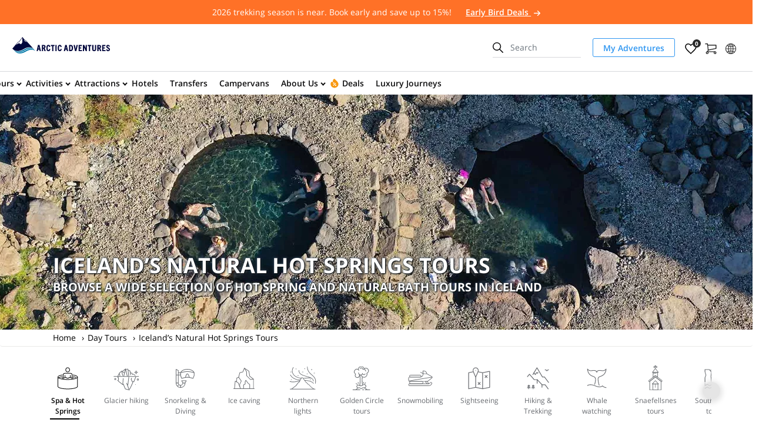

--- FILE ---
content_type: text/html; charset=utf-8
request_url: https://adventures.is/iceland/day-tours/natural-hot-springs-tours/
body_size: 28960
content:

<!DOCTYPE html>
<html lang="en">

<head>
    <meta charset="utf-8">
    <meta http-equiv="X-UA-Compatible" content="IE=edge">
    <meta name="viewport" content="width=device-width, initial-scale=1">
    

    <!-- sGTM -->
    <script>(function(w,d,s,l,i){w[l]=w[l]||[];w[l].push({'gtm.start':new Date().getTime(),event:'gtm.js'});var f=d.getElementsByTagName(s)[0],j=d.createElement(s);j.async=true;j.src='https://traktor.adventures.is/bzagayxbrcj.js?'+i;f.parentNode.insertBefore(j,f);})(window,document,'script','dataLayer','5heoo3=aWQ9R1RNLUs1MlRYQzk%3D&sort=desc');</script>
    <!-- End sGTM -->

    <!-- VWO Async SmartCode - START -->
    <link rel="preconnect" href="https://dev.visualwebsiteoptimizer.com" />
    <script type="text/javascript" id="vwoCode">window._vwo_code||(function(){var account_id=1057803,version=2.1,settings_tolerance=2000,hide_element="body",hide_element_style="opacity:0 !important;filter:alpha(opacity=0) !important;background:none !important;transition:none !important;",f=false,w=window,d=document,v=d.querySelector("#vwoCode"),cK="_vwo_"+account_id+"_settings",cc={};try{var c=JSON.parse(localStorage.getItem("_vwo_"+account_id+"_config"));cc=c&&typeof c==="object"?c:{}}catch(e){}var stT=cc.stT==="session"?w.sessionStorage:w.localStorage;code={nonce:v&&v.nonce,library_tolerance:function(){return typeof library_tolerance!=="undefined"?library_tolerance:void 0},settings_tolerance:function(){return cc.sT||settings_tolerance},hide_element_style:function(){return"{"+(cc.hES||hide_element_style)+"}"},hide_element:function(){if(performance.getEntriesByName("first-contentful-paint")[0]){return""}return typeof cc.hE==="string"?cc.hE:hide_element},getVersion:function(){return version},finish:function(e){if(!f){f=true;var t=d.getElementById("_vis_opt_path_hides");if(t)t.parentNode.removeChild(t);if(e)(new Image).src="https://dev.visualwebsiteoptimizer.com/ee.gif?a="+account_id+e}},finished:function(){return f},addScript:function(e){var t=d.createElement("script");t.type="text/javascript";if(e.src){t.src=e.src}else{t.text=e.text}v&&t.setAttribute("nonce",v.nonce);d.getElementsByTagName("head")[0].appendChild(t)},load:function(e,t){var n=this.getSettings(),i=d.createElement("script"),r=this;t=t||{};if(n){i.textContent=n;d.getElementsByTagName("head")[0].appendChild(i);if(!w.VWO||VWO.caE){stT.removeItem(cK);r.load(e)}}else{var o=new XMLHttpRequest;o.open("GET",e,true);o.withCredentials=!t.dSC;o.responseType=t.responseType||"text";o.onload=function(){if(t.onloadCb){return t.onloadCb(o,e)}if(o.status===200||o.status===304){_vwo_code.addScript({text:o.responseText})}else{_vwo_code.finish("&e=loading_failure:"+e)}};o.onerror=function(){if(t.onerrorCb){return t.onerrorCb(e)}_vwo_code.finish("&e=loading_failure:"+e)};o.send()}},getSettings:function(){try{var e=stT.getItem(cK);if(!e){return}e=JSON.parse(e);if(Date.now()>e.e){stT.removeItem(cK);return}return e.s}catch(e){return}},init:function(){if(d.URL.indexOf("__vwo_disable__")>-1)return;var e=this.settings_tolerance();w._vwo_settings_timer=setTimeout(function(){_vwo_code.finish();stT.removeItem(cK)},e);var t;if(this.hide_element()!=="body"){t=d.createElement("style");var n=this.hide_element(),i=n?n+this.hide_element_style():"",r=d.getElementsByTagName("head")[0];t.setAttribute("id","_vis_opt_path_hides");v&&t.setAttribute("nonce",v.nonce);t.setAttribute("type","text/css");if(t.styleSheet)t.styleSheet.cssText=i;else t.appendChild(d.createTextNode(i));r.appendChild(t)}else{t=d.getElementsByTagName("head")[0];var i=d.createElement("div");i.style.cssText="z-index: 2147483647 !important;position: fixed !important;left: 0 !important;top: 0 !important;width: 100% !important;height: 100% !important;background: white !important;display: block !important;";i.setAttribute("id","_vis_opt_path_hides");i.classList.add("_vis_hide_layer");t.parentNode.insertBefore(i,t.nextSibling)}var o=window._vis_opt_url||d.URL,s="https://dev.visualwebsiteoptimizer.com/j.php?a="+account_id+"&u="+encodeURIComponent(o)+"&vn="+version;if(w.location.search.indexOf("_vwo_xhr")!==-1){this.addScript({src:s})}else{this.load(s+"&x=true")}}};w._vwo_code=code;code.init();})();</script>
    <!-- VWO Async SmartCode - END -->
    <!-- VWO cookie consent initialization - START -->
    <script type="text/javascript">window.VWO = window.VWO || [], window.VWO.init = window.VWO.init || function (e) { window.VWO.consentState = e }; var category = "marketing"; function vwoUpdateConsent() { var e = window.Cookiebot, t = e && e.consent; return t && t.stamp ? window.VWO.init(t[category] ? 1 : 3) : window.VWO.init(2) } ["CookiebotOnConsentReady", "CookiebotOnAccept", "CookiebotOnDecline"].forEach(function (e) { window.addEventListener(e, vwoUpdateConsent) }); vwoUpdateConsent();</script>
    <!-- VWO cookie consent initialization - END -->

    
    <title>Iceland’s Hot Springs Tours | Arctic Adventures</title>

        <link rel="canonical" href="https://adventures.is/iceland/day-tours/natural-hot-springs-tours/" />

        <link rel="alternate" href="https://adventures.is/iceland/day-tours/natural-hot-springs-tours/" hreflang="en" />
        <link rel="alternate" href="https://adventures.is/iceland/day-tours/natural-hot-springs-tours/" hreflang="x-default" />

<meta name="description" content="Choose from a wide selection of hot spring tours in Iceland. Find SPA admission tickets, natural geothermal pools, and hot spring tour packages!" />

<meta property="og:type" content="website" />
<meta property="og:title" content="Iceland’s Hot Springs Tours | Arctic Adventures" />
<meta property="og:description" content="Choose from a wide selection of hot spring tours in Iceland. Find SPA admission tickets, natural geothermal pools, and hot spring tour packages!" />
<meta property="og:image" content="https://adventures.is/media/236861/m-sky-lagoon-woman-between-rocks.jpg" />
<meta property="og:url" content="https://adventures.is/iceland/day-tours/natural-hot-springs-tours/" />
<meta property="og:site_name" content="Arctic Adventures" />

<meta name="twitter:description" content="Choose from a wide selection of hot spring tours in Iceland. Find SPA admission tickets, natural geothermal pools, and hot spring tour packages!">
<meta name="twitter:image" content="https://adventures.is/media/236861/m-sky-lagoon-woman-between-rocks.jpg">
<meta name="twitter:title" content="Iceland’s Hot Springs Tours | Arctic Adventures" />
<meta name="twitter:site" content="Arctic Adventures">

<meta property="fb:app_id" content="2603088399706973" />
<meta name="B-verify" content="31b670f76c28fd96ebc9f77e622b2b07d8cf3233" />

<style>
/* remove Branding on the banner */
a#CybotCookiebotDialogPoweredbyCybot,
div#CybotCookiebotDialogPoweredByText {
  display: none;
}
/* remove Branding on the Privacy trigger */
#CookiebotWidget, .CookiebotWidget-body, .CookiebotWidget-main-logo, .CookiebotWidget-logo, .CookiebotWidget-widgetContent {
    display: none;
}
</style> 
<style>
.calendarWidget .gvQjux {
    position: unset;
    top: unset;
    margin: 50px;
}
</style>

<style>
/* Temporary Elfsight rating style fixes - START */
.elfsight-review-badge-widget-container .es-card-badge-container {
  width: auto;
  padding: 0;
}
.elfsight-review-badge-widget-container .es-badge-rating-container {
  flex-direction: row;
}
/* Temporary Elfsight rating style fixes - END */
</style>

<script type="text/javascript">
/* APPLICATION INSIGNTS- START */
!(function (cfg){function e(){cfg.onInit&&cfg.onInit(n)}var x,w,D,t,E,n,C=window,O=document,b=C.location,q="script",I="ingestionendpoint",L="disableExceptionTracking",j="ai.device.";"instrumentationKey"[x="toLowerCase"](),w="crossOrigin",D="POST",t="appInsightsSDK",E=cfg.name||"appInsights",(cfg.name||C[t])&&(C[t]=E),n=C[E]||function(g){var f=!1,m=!1,h={initialize:!0,queue:[],sv:"8",version:2,config:g};function v(e,t){var n={},i="Browser";function a(e){e=""+e;return 1===e.length?"0"+e:e}return n[j+"id"]=i[x](),n[j+"type"]=i,n["ai.operation.name"]=b&&b.pathname||"_unknown_",n["ai.internal.sdkVersion"]="javascript:snippet_"+(h.sv||h.version),{time:(i=new Date).getUTCFullYear()+"-"+a(1+i.getUTCMonth())+"-"+a(i.getUTCDate())+"T"+a(i.getUTCHours())+":"+a(i.getUTCMinutes())+":"+a(i.getUTCSeconds())+"."+(i.getUTCMilliseconds()/1e3).toFixed(3).slice(2,5)+"Z",iKey:e,name:"Microsoft.ApplicationInsights."+e.replace(/-/g,"")+"."+t,sampleRate:100,tags:n,data:{baseData:{ver:2}},ver:undefined,seq:"1",aiDataContract:undefined}}var n,i,t,a,y=-1,T=0,S=["js.monitor.azure.com","js.cdn.applicationinsights.io","js.cdn.monitor.azure.com","js0.cdn.applicationinsights.io","js0.cdn.monitor.azure.com","js2.cdn.applicationinsights.io","js2.cdn.monitor.azure.com","az416426.vo.msecnd.net"],o=g.url||cfg.src,r=function(){return s(o,null)};function s(d,t){if((n=navigator)&&(~(n=(n.userAgent||"").toLowerCase()).indexOf("msie")||~n.indexOf("trident/"))&&~d.indexOf("ai.3")&&(d=d.replace(/(\/)(ai\.3\.)([^\d]*)$/,function(e,t,n){return t+"ai.2"+n})),!1!==cfg.cr)for(var e=0;e<S.length;e++)if(0<d.indexOf(S[e])){y=e;break}var n,i=function(e){var a,t,n,i,o,r,s,c,u,l;h.queue=[],m||(0<=y&&T+1<S.length?(a=(y+T+1)%S.length,p(d.replace(/^(.*\/\/)([\w\.]*)(\/.*)$/,function(e,t,n,i){return t+S[a]+i})),T+=1):(f=m=!0,s=d,!0!==cfg.dle&&(c=(t=function(){var e,t={},n=g.connectionString;if(n)for(var i=n.split(";"),a=0;a<i.length;a++){var o=i[a].split("=");2===o.length&&(t[o[0][x]()]=o[1])}return t[I]||(e=(n=t.endpointsuffix)?t.location:null,t[I]="https://"+(e?e+".":"")+"dc."+(n||"services.visualstudio.com")),t}()).instrumentationkey||g.instrumentationKey||"",t=(t=(t=t[I])&&"/"===t.slice(-1)?t.slice(0,-1):t)?t+"/v2/track":g.endpointUrl,t=g.userOverrideEndpointUrl||t,(n=[]).push((i="SDK LOAD Failure: Failed to load Application Insights SDK script (See stack for details)",o=s,u=t,(l=(r=v(c,"Exception")).data).baseType="ExceptionData",l.baseData.exceptions=[{typeName:"SDKLoadFailed",message:i.replace(/\./g,"-"),hasFullStack:!1,stack:i+"\nSnippet failed to load ["+o+"] -- Telemetry is disabled\nHelp Link: https://go.microsoft.com/fwlink/?linkid=2128109\nHost: "+(b&&b.pathname||"_unknown_")+"\nEndpoint: "+u,parsedStack:[]}],r)),n.push((l=s,i=t,(u=(o=v(c,"Message")).data).baseType="MessageData",(r=u.baseData).message='AI (Internal): 99 message:"'+("SDK LOAD Failure: Failed to load Application Insights SDK script (See stack for details) ("+l+")").replace(/\"/g,"")+'"',r.properties={endpoint:i},o)),s=n,c=t,JSON&&((u=C.fetch)&&!cfg.useXhr?u(c,{method:D,body:JSON.stringify(s),mode:"cors"}):XMLHttpRequest&&((l=new XMLHttpRequest).open(D,c),l.setRequestHeader("Content-type","application/json"),l.send(JSON.stringify(s)))))))},a=function(e,t){m||setTimeout(function(){!t&&h.core||i()},500),f=!1},p=function(e){var n=O.createElement(q),e=(n.src=e,t&&(n.integrity=t),n.setAttribute("data-ai-name",E),cfg[w]);return!e&&""!==e||"undefined"==n[w]||(n[w]=e),n.onload=a,n.onerror=i,n.onreadystatechange=function(e,t){"loaded"!==n.readyState&&"complete"!==n.readyState||a(0,t)},cfg.ld&&cfg.ld<0?O.getElementsByTagName("head")[0].appendChild(n):setTimeout(function(){O.getElementsByTagName(q)[0].parentNode.appendChild(n)},cfg.ld||0),n};p(d)}cfg.sri&&(n=o.match(/^((http[s]?:\/\/.*\/)\w+(\.\d+){1,5})\.(([\w]+\.){0,2}js)$/))&&6===n.length?(d="".concat(n[1],".integrity.json"),i="@".concat(n[4]),l=window.fetch,t=function(e){if(!e.ext||!e.ext[i]||!e.ext[i].file)throw Error("Error Loading JSON response");var t=e.ext[i].integrity||null;s(o=n[2]+e.ext[i].file,t)},l&&!cfg.useXhr?l(d,{method:"GET",mode:"cors"}).then(function(e){return e.json()["catch"](function(){return{}})}).then(t)["catch"](r):XMLHttpRequest&&((a=new XMLHttpRequest).open("GET",d),a.onreadystatechange=function(){if(a.readyState===XMLHttpRequest.DONE)if(200===a.status)try{t(JSON.parse(a.responseText))}catch(e){r()}else r()},a.send())):o&&r();try{h.cookie=O.cookie}catch(k){}function e(e){for(;e.length;)!function(t){h[t]=function(){var e=arguments;f||h.queue.push(function(){h[t].apply(h,e)})}}(e.pop())}var c,u,l="track",d="TrackPage",p="TrackEvent",l=(e([l+"Event",l+"PageView",l+"Exception",l+"Trace",l+"DependencyData",l+"Metric",l+"PageViewPerformance","start"+d,"stop"+d,"start"+p,"stop"+p,"addTelemetryInitializer","setAuthenticatedUserContext","clearAuthenticatedUserContext","flush"]),h.SeverityLevel={Verbose:0,Information:1,Warning:2,Error:3,Critical:4},(g.extensionConfig||{}).ApplicationInsightsAnalytics||{});return!0!==g[L]&&!0!==l[L]&&(e(["_"+(c="onerror")]),u=C[c],C[c]=function(e,t,n,i,a){var o=u&&u(e,t,n,i,a);return!0!==o&&h["_"+c]({message:e,url:t,lineNumber:n,columnNumber:i,error:a,evt:C.event}),o},g.autoExceptionInstrumented=!0),h}(cfg.cfg),(C[E]=n).queue&&0===n.queue.length?(n.queue.push(e),n.trackPageView({})):e();})({
  src: "https://js.monitor.azure.com/scripts/b/ai.3.gbl.min.js",
  crossOrigin: "anonymous",
  cfg: {
    connectionString: "InstrumentationKey=e5273bf8-f7c6-4b53-ba57-da55ccddb385;IngestionEndpoint=https://westeurope-4.in.applicationinsights.azure.com/;LiveEndpoint=https://westeurope.livediagnostics.monitor.azure.com/;ApplicationId=55c2a7e2-b333-49b5-8959-ea3daee60869",
    disableAjaxTracking: true,
    disableFetchTracking: true,
    disableExceptionTracking: false,
    enableUnhandledPromiseRejectionTracking: true
    //samplingPercentage: 50
}});
/* APPLICATION INSIGNTS- END*/
</script>

    <script type="application/ld+json">
       {"@context":"https://schema.org","@type":"BreadcrumbList","@id":"https://adventures.is/iceland/day-tours/natural-hot-springs-tours/#breadcrumb","itemListElement":[{"@type":"ListItem","position":1,"name":"Home","item":"https://adventures.is/"},{"@type":"ListItem","position":2,"name":"Day Tours","item":"https://adventures.is/iceland/day-tours/"},{"@type":"ListItem","position":3,"name":"Iceland’s Natural Hot Springs Tours","item":"https://adventures.is/iceland/day-tours/natural-hot-springs-tours/"}]}
    </script>
    <script type="application/ld+json">
    {
    "@context": "https://schema.org",
    "@type": "FAQPage",
    "mainEntity":[
        {"@type": "Question","name": "How warm are the hot springs in Iceland?","acceptedAnswer":{"@type": "Answer","text": "The temperatures of hot springs in Iceland vary. Usually you can expect the water to be somewhere between 96&#176;F (36&#176;C) and 104&#176;F (40&#176;C). However, some of them can go way above 104&#176;F (40&#176;C), with steam as hot as 1004&#176;F (540&#176;C). You definitely shouldn’t bathe in those hot springs!"}}
        ,{"@type": "Question","name": "Where in Iceland are the hot springs?","acceptedAnswer":{"@type": "Answer","text": "Hot springs in Iceland are scattered all over. There is no one place you can find them all, but most of them are in southern, western, and northern parts of the country. Take a look at this&#160;map."}}
        ,{"@type": "Question","name": "Are hot springs in Iceland safe?","acceptedAnswer":{"@type": "Answer","text": "If you’re thinking about the temperature, then yes, hot springs in Iceland are safe to bathe in if the temperature is no higher than 104&#176;F (40&#176;C).If you’re thinking about the bacteria — yes, the water is clean enough to bathe in it. In some places, you’ll find shower facilities and might be asked to take a shower before dipping in."}}
        ,{"@type": "Question","name": "What should I do if I&#39;m having trouble with payment while booking my tour?","acceptedAnswer":{"@type": "Answer","text": "If you\u0027re having trouble booking your tour, please note that we accept payments in Canadian Dollars (CAD), American Dollars (USD), British Pounds (GBP), Euros (EUR), and Icelandic Kr&#243;na (ISK). Start by checking with your credit card provider to ensure they allow payments in your selected currency.Sometimes, your credit card company may need to pre-authorize the transaction before you can complete your booking online.If you\u0027re still facing issues while trying to book through our website, please reach out to our Customer Care Team. We’re here to help you!"}}
        ,{"@type": "Question","name": "Should you shower before and after bathing in hot springs?","acceptedAnswer":{"@type": "Answer","text": "Yes. If there are showering facilities around the hot spring you should definitely shower before and after the dip for hygienic reasons."}}
        ,{"@type": "Question","name": "What do you wear in hot springs?","acceptedAnswer":{"@type": "Answer","text": "Nothing more and nothing less than a bathing suit."}}
        ,{"@type": "Question","name": "Is the Blue Lagoon worth it?","acceptedAnswer":{"@type": "Answer","text": "It depends on what you’re looking for. If you want solitude and free entrance, than the Blue Lagoon might not be your best option. But if you’re looking for top-notch spa facilities and restaurants and bars on-site, then the Blue Lagoon is definitely worth a visit."}}
    ]
    }
    </script>

    

    
        <link rel="preload" href="/assets/fonts/OpenSans/mem8YaGs126MiZpBA-UFVZ0bf8pkAg.woff2" as="font" crossorigin>
        <link rel="preload" href="/assets/fonts/OpenSans/mem5YaGs126MiZpBA-UNirkOUuhpKKSTjw.woff2" as="font" crossorigin>
        <link rel="preload" href="/assets/fonts/OpenSans/mem5YaGs126MiZpBA-UN7rgOUuhpKKSTjw.woff2" as="font" crossorigin>
        <link rel="preload" href="/assets/fonts/Roboto/ieVi2ZhZI2eCN5jzbjEETS9weq8-32meGCQYb9lecyU.woff2" as="font" crossorigin>
    <link rel="preload" href="/assets/fonts/fa-brands-400.woff2" as="font" crossorigin>
    <link rel="preload" href="/assets/fonts/fa-solid-900.woff2" as="font" crossorigin>
    <link rel="preload" href="/assets/fonts/fa-regular-400.woff2" as="font" crossorigin>


    <link href="/DependencyHandler.axd?s=L2Fzc2V0cy9jc3Mvc3R5bGVfdmVuZG9yLmNzczsvYXNzZXRzL2Nzcy9zdHlsZS5jc3M7&amp;t=Css&amp;cdv=746334755" type="text/css" rel="stylesheet"/>

    
    <meta name="format-detection" content="telephone=no">
            <link rel="shortcut icon" type="image/x-icon" href="/assets/images/brand/is/favicon.ico" />
        <link rel="shortcut icon" type="image/png" sizes="16x16" href='/assets/images/brand/is/favicon-16x16.png' />
        <link rel="shortcut icon" type="image/png" sizes="32x32" href='/assets/images/brand/is/favicon-32x32.png' />
        <link rel="shortcut icon" type="image/png" sizes="48x48" href='/assets/images/brand/is/favicon-48x48.png' />
        <link rel="shortcut icon" type="image/png" sizes="192x192" href='/assets/images/brand/is/favicon-192x192.png' />
        <link rel="apple-touch-icon" href='/assets/images/brand/is/favicon-180x180.png' />
        <link rel="apple-touch-icon" type="image/png" sizes="167x167" href='/assets/images/brand/is/favicon-167x167.png' />
        <link rel="apple-touch-icon" type="image/png" sizes="180x180" href='/assets/images/brand/is/favicon-180x180.png' />






    <script>
        window.globalSettings = {
            wishListCookieName: "wishList",
            currencyCookieName: "currency",
            languageCookieName: "language",
            isMobileViewCookieName: "isMobileView",
            currentPageID: 274525,
            currentCulture: "en-US",
            isMobile: false,
            brand: "AdventuresIs",
            documentType: "tourCategory",
            onLocalImageError: (_this) => {
                var parent = _this.parentNode;
                if (parent.children.length === 2) {
                    parent.removeChild(parent.children[0])
                } else {
                    _this.onerror = null; _this.style.display = 'none';
                }
            },
            pageData: {
                externalIDs: [],
            },
        };
    </script>
    


</head>

<body class="using-redesigned-header ">
    <div data-loaded="1/17/2026 5:34:09 AM"></div>
    <!-- sGTM (noscript) -->
    <noscript><iframe src="https://traktor.adventures.is/ns.html?id=GTM-K52TXC9" height="0" width="0" style="display:none;visibility:hidden"></iframe></noscript>
    <!-- End sGTM (noscript) -->
    


    
    <!--These are for width detection, check out global.js-->
    <div class="device-xs d-sm-none"></div>
    <div class="device-sm d-none d-sm-block d-md-none"></div>
    <div class="device-md d-none d-md-block d-lg-none"></div>
    <div class="device-lg d-none d-lg-block d-xl-none"></div>
    <div class="device-xl d-none d-xl-block d-xxl-none"></div>
    <div class="device-xxl d-none d-xxl-block"></div>

<header class="header-redesigned">
            <div class="header-message container-fluid meta-menu js-meta-menu" style="color: #ffffff;background-color: #ff7127;">
            <p class="py-1 text-center">
                2026 trekking season is near. Book early and save up to 15%!

                    <a href="/iceland/special-offer/early-bird/" target="_self" style="color: #ffffff;">
                        Early Bird Deals
                        
            <svg xmlns="http://www.w3.org/2000/svg" width="10.67" height="8.662" viewBox="0 0 10.67 8.662">
            <path fill="#ffffff" data-name="Path 3145" d="m165.4 131.287 2.562-2.562v7.788a.656.656 0 1 0 1.313 0v-7.782l2.562 2.562a.655.655 0 1 0 .929-.923l-3.677-3.677a.651.651 0 0 0-.923 0l-3.677 3.677a.651.651 0 0 0 0 .923.643.643 0 0 0 .911-.006z" transform="rotate(90 150.735 -13.565)"/>
            </svg>
            
                    </a>
            </p>
        </div>

    <div class="navbar navbar-expand-xl navbar-light js-fixed-header">
                <div class="navbar-brand">
            <a href="https://adventures.is/">
                <img src="/media/238627/aa-logo-color.svg"
                     width="168"
                     height="28"
                     class="logo"
                     alt="Arctic Adventures"
                     title="Arctic Adventures" />
            </a>
        </div>

        <div class="navbar-right-side">
                <form class="form-inline header-search-form position-relative d-none d-xl-flex" action="https://adventures.is/search/" method="GET">
        <input id="search-query" name="search-query" class="form-control" type="text" placeholder="Search">
        <label for="search-query">
            
            <svg xmlns="http://www.w3.org/2000/svg" width="18.015" height="18" viewBox="0 0 18.015 18">
            <g data-name="Group 44">
            <path data-name="Path 67" d="m17.788 16.917-5.169-5.172a6.982 6.982 0 0 0 1.632-4.489A7.126 7.126 0 0 0 0 7.259a7.133 7.133 0 0 0 11.545 5.527l5.187 5.187a.747.747 0 0 0 1.056-1.056zM1.514 7.259a5.608 5.608 0 0 1 11.216 0 5.608 5.608 0 0 1-11.216 0z" transform="translate(0 -.2)" style="fill:#0c0c0d"/>
            </g>
            </svg>
        </label>
    </form>

                    <a target="_blank" rel="noopener" href="https://my.adventures.is/" class="my-adventure-button nav-link d-none d-xl-flex" role="link" aria-label="My Adventures">
            My Adventures
        </a>

                <div class="header-right-side-actions">
        <ul class="navbar-nav">
            <li class="nav-item">
                <a href="https://adventures.is/wish-list/" aria-label="Wish List">
                    
        <svg xmlns="http://www.w3.org/2000/svg" width="19.504" height="18.004" viewBox="0 0 19.504 18.004">
        <path id="heart_1" data-name="heart (1)" d="M62.14,64a5.769,5.769,0,0,0-4.388,2.06A5.769,5.769,0,0,0,53.364,64,5.3,5.3,0,0,0,48,69.4c0,3.728,3.316,6.721,8.338,11.332L57.752,82l1.414-1.276c5.022-4.611,8.338-7.6,8.338-11.332A5.3,5.3,0,0,0,62.14,64ZM58.354,79.437l-.2.182-.4.364-.4-.364-.2-.181a59.7,59.7,0,0,1-5.755-5.72A6.9,6.9,0,0,1,49.5,69.4a3.905,3.905,0,0,1,1.112-2.781A3.84,3.84,0,0,1,53.364,65.5a4.291,4.291,0,0,1,3.24,1.526l1.148,1.365L58.9,67.026A4.291,4.291,0,0,1,62.14,65.5a3.84,3.84,0,0,1,2.751,1.115A3.905,3.905,0,0,1,66,69.4a6.9,6.9,0,0,1-1.9,4.321A59.7,59.7,0,0,1,58.354,79.437Z" transform="translate(-48 -64)"/>
        </svg>
                    <span class="badge badge-pill badge-primary js-wishlist-counter"></span>
                    
                </a>
            </li>
            <li class="nav-item">
                <a href="https://adventures.is/cart/" aria-label="Shopping Cart">
                    
        <svg xmlns="http://www.w3.org/2000/svg" width="19.159" height="18.1" viewBox="0 0 19.159 18.1">
        <g data-name="cart (1)">
        <path data-name="Path 493" d="M24.849 24.42H12.51a.468.468 0 0 1-.448-.244.5.5 0 0 1-.041-.529l1.059-2.688-1.059-10.019H8.6V9.8h3.91a.571.571 0 0 1 .57.489l1.14 10.629a.8.8 0 0 1-.041.285l-.814 2.036h11.484v1.181" style="fill:#0c0c0d;stroke:#0c0c0d;stroke-width:.1px" transform="translate(-8.55 -9.75)"/>
        <path data-name="Path 494" d="m15.432 24.929-.244-1.1 12.991-2.688v-4.6h-13.44V15.4h14.009a.557.557 0 0 1 .57.57v5.62a.53.53 0 0 1-.448.529l-13.439 2.81m11.647 6.19a2.24 2.24 0 1 1 2.24-2.24 2.26 2.26 0 0 1-2.239 2.24zm0-3.38a1.138 1.138 0 0 0-1.14 1.14 1.14 1.14 0 0 0 2.281 0 1.138 1.138 0 0 0-1.14-1.14zm-13.438 3.38a2.24 2.24 0 1 1 2.24-2.24 2.26 2.26 0 0 1-2.24 2.24zm0-3.38a1.138 1.138 0 0 0-1.14 1.14 1.14 1.14 0 0 0 2.281 0 1.138 1.138 0 0 0-1.141-1.14z" transform="translate(-10.21 -13.069)" style="fill:#0c0c0d;stroke:#0c0c0d;stroke-width:.1px"/>
        </g>
        </svg>
                        <span class="badge badge-pill badge-primary js-cart-items"></span>
                </a>
            </li>

                <li class="nav-item header-language-container d-none d-xl-inline">
                            <a href="https://adventures.is#" title="" class="header-language-opener dropdown-toggle" role="button" data-toggle="collapse" data-target="#language-and-currency-modal" >

        <svg xmlns="http://www.w3.org/2000/svg" width="18.2" height="18.2" viewBox="0 0 18.2 18.2">
        <path d="M57 48h-.022a9 9 0 0 0 0 18H57a9 9 0 1 0 0-18zm.359 5.387a13.343 13.343 0 0 0 2.778-.368 16.149 16.149 0 0 1 .463 3.626h-3.241v-3.258zm0-.723v-3.885c.969.268 1.956 1.562 2.579 3.548a12.635 12.635 0 0 1-2.579.337zm-.718-3.894v3.9a12.512 12.512 0 0 1-2.6-.346c.631-2 1.622-3.303 2.6-3.554zm0 4.617v3.254h-3.263a16.149 16.149 0 0 1 .463-3.626 13.551 13.551 0 0 0 2.8.372zm-3.989 3.254h-3.92a8.227 8.227 0 0 1 1.868-4.89 13.084 13.084 0 0 0 2.544 1.073 16.976 16.976 0 0 0-.5 3.816zm0 .718a16.771 16.771 0 0 0 .493 3.816 13.474 13.474 0 0 0-2.545 1.074 8.254 8.254 0 0 1-1.874-4.889zm.727 0h3.263v3.25a13.266 13.266 0 0 0-2.8.376 16.149 16.149 0 0 1-.464-3.626zm3.263 3.972v3.9c-.978-.255-1.969-1.553-2.6-3.552a12.23 12.23 0 0 1 2.599-.348zm.718 3.89v-3.894a12.719 12.719 0 0 1 2.583.342c-.628 1.99-1.61 3.284-2.584 3.552zm0-4.612v-3.25h3.24a16.142 16.142 0 0 1-.463 3.622 13.345 13.345 0 0 0-2.778-.372zm3.963-3.25h3.946a8.237 8.237 0 0 1-1.869 4.89 13.305 13.305 0 0 0-2.566-1.082 16.693 16.693 0 0 0 .489-3.808zm0-.718a16.984 16.984 0 0 0-.489-3.812 13.41 13.41 0 0 0 2.566-1.078 8.228 8.228 0 0 1 1.874 4.894h-3.951zM62.9 51.2a12.514 12.514 0 0 1-2.263.935 8.094 8.094 0 0 0-1.709-3.185A8.322 8.322 0 0 1 62.9 51.2zm-7.858-2.241a8 8 0 0 0-1.7 3.172A12.293 12.293 0 0 1 51.1 51.2a8.227 8.227 0 0 1 3.944-2.244zM51.1 62.8a12.421 12.421 0 0 1 2.241-.93 8.082 8.082 0 0 0 1.7 3.176A8.233 8.233 0 0 1 51.1 62.8zm7.832 2.254a8.087 8.087 0 0 0 1.713-3.189 12.514 12.514 0 0 1 2.263.935 8.308 8.308 0 0 1-3.978 2.252z" transform="translate(-47.9 -47.9)" style="stroke:#0c0c0d;stroke-width:.2px"/>
        </svg>        </a>
        <div id="language-and-currency-modal" class="dropdown-menu dropdown-menu-right collapse language-currency-menu">
            <span class="language-title">
                Language/Currency
            </span>
                    <div class="nav-item dropdown language-currency-dropdown d-none d-xl-flex">
            <button class="btn btn-secondary dropdown-toggle nav-link" type="button" id="dropdownMenu2" data-toggle="dropdown" aria-haspopup="true" aria-expanded="false">
                <span class="language-short-name">
                    EN
                </span>
                <span>
                    Language
                </span>
            </button>
            <div class="dropdown-menu">
                        <span class="dropdown-item active">
                            <span class="language-short-name">
                                EN
                            </span>
                            <span>
                                English
                            </span>
                        </span>
                        <a class="dropdown-item" href=https://cn.adventures.is/>
                            <span class="language-short-name">
                                CN
                            </span>
                            <span>
                                Chinese
                            </span>
                        </a>
            </div>
        </div>

                    <div class="nav-item dropdown language-currency-dropdown d-none d-xl-flex">
            <button class="btn btn-secondary dropdown-toggle name nav-link" type="button" id="dropdownMenu2" data-toggle="dropdown" aria-haspopup="true" aria-expanded="false">
                <span class="currency-symbol">&#x24;</span>
                <span>USD</span>
            </button>
            <div class="dropdown-menu dropdown" aria-labelledby="dropdownMenuButton" x-placement="bottom-start">
                    <div class="dropdown-item text-decoration-none js-dropdown-currency-selector"
                         data-currency-modifier="1"
                         data-currency-character="ISK"
                         data-default-currency="false">
                        <span class="currency-symbol">
                            ISK
                        </span>
                        <span>
                            ISK
                        </span>
                    </div>
                    <div class="dropdown-item text-decoration-none js-dropdown-currency-selector js-dropdown-currency-selector-active"
                         data-currency-modifier="0.007938000000"
                         data-currency-character="USD"
                         data-default-currency="false">
                        <span class="currency-symbol">
                            &#x24;
                        </span>
                        <span>
                            USD
                        </span>
                    </div>
                    <div class="dropdown-item text-decoration-none js-dropdown-currency-selector"
                         data-currency-modifier="0.006842000000"
                         data-currency-character="EUR"
                         data-default-currency="false">
                        <span class="currency-symbol">
                            &#x20AC;
                        </span>
                        <span>
                            EUR
                        </span>
                    </div>
                    <div class="dropdown-item text-decoration-none js-dropdown-currency-selector"
                         data-currency-modifier="0.011053000000"
                         data-currency-character="CAD"
                         data-default-currency="false">
                        <span class="currency-symbol">
                            CA&#x24;
                        </span>
                        <span>
                            CAD
                        </span>
                    </div>
                    <div class="dropdown-item text-decoration-none js-dropdown-currency-selector"
                         data-currency-modifier="0.005932000000"
                         data-currency-character="GBP"
                         data-default-currency="false">
                        <span class="currency-symbol">
                            £
                        </span>
                        <span>
                            GBP
                        </span>
                    </div>
            </div>
        </div>

        </div>

                </li>

            <li class="nav-item mobile-menu-toggle d-xl-none">
                <a href="#" class="collapsed" data-toggle="collapse" data-target="#main-menu" aria-controls="main-menu" aria-expanded="false" aria-label="Toggle navigation">
                    <span class="mobile-menu-toggle-icon-open">
                        
        <svg xmlns="http://www.w3.org/2000/svg" viewBox="0 0 24 24" fill="none" stroke="currentColor" stroke-width="2" stroke-linecap="round" stroke-linejoin="round">
        <line x1="3" y1="6" x2="21" y2="6" />
        <line x1="3" y1="12" x2="21" y2="12" />
        <line x1="3" y1="18" x2="21" y2="18" />
        <line x1="6" y1="6" x2="18" y2="18" stroke-width="1.5" />
        <line x1="6" y1="18" x2="18" y2="6" stroke-width="1.5" />
        </svg>
                    </span>
                </a>
            </li>
        </ul>
    </div>

        </div>
        <div class="break"></div>
            <nav id="main-menu" class="navbar-collapse collapse">
        <ul class="navbar-nav">
            <li class="nav-item dropdown header-search-mobile-container">
                    <form class="form-inline header-search-form position-relative d-xl-none" action="https://adventures.is/search/" method="GET">
        <input id="search-query" name="search-query" class="form-control" type="text" placeholder="Search">
        <label for="search-query">
            
            <svg xmlns="http://www.w3.org/2000/svg" width="18.015" height="18" viewBox="0 0 18.015 18">
            <g data-name="Group 44">
            <path data-name="Path 67" d="m17.788 16.917-5.169-5.172a6.982 6.982 0 0 0 1.632-4.489A7.126 7.126 0 0 0 0 7.259a7.133 7.133 0 0 0 11.545 5.527l5.187 5.187a.747.747 0 0 0 1.056-1.056zM1.514 7.259a5.608 5.608 0 0 1 11.216 0 5.608 5.608 0 0 1-11.216 0z" transform="translate(0 -.2)" style="fill:#0c0c0d"/>
            </g>
            </svg>
        </label>
    </form>

            </li>
            
                <li class="nav-item dropdown">
        <a href="/iceland/tours-in-iceland/"
           title="Tours"
           class="nav-link w-100 dropdown-toggle"
           role="button"
           data-toggle="dropdown"
           aria-expanded="false">
            Tours
        </a>
                <div class="dropdown-menu mega-menu">
                    <div class="dropdown-menu-left-side">
                        <div class="dropdown-menu-link-container" style="column-count: 1">
                            <div class="nav-sub-link nav-sub-link-back">
                                        <a href="https://adventures.is#" title="Tours" class="nav-link" role="button" data-toggle="dropdown" target="" >
Tours        </a>

                            </div>
                                        <div class="nav-sub-link">
                        <a href="https://adventures.is/iceland/day-tours/" title="Day Tours" class="nav-link " role="link" data-link-index="0" target="" >
Day Tours        </a>

            </div>
            <div class="nav-sub-link">
                        <a href="https://adventures.is/iceland/multiday-tours/" title="Multi-Day Tours" class="nav-link " role="link" data-link-index="1" target="" >
Multi-Day Tours        </a>

            </div>
            <div class="nav-sub-link">
                        <a href="https://adventures.is/iceland/self-drive-tours/" title="Self Drive Tours" class="nav-link " role="link" data-link-index="2" target="" >
Self Drive Tours        </a>

            </div>
            <div class="nav-sub-link">
                        <a href="https://adventures.is/iceland/private-tours/" title="Private Tours" class="nav-link " role="link" data-link-index="3" target="" >
Private Tours        </a>

            </div>
            <div class="nav-sub-link">
                        <a href="https://adventures.is/iceland/new-tours/" title="New tours" class="nav-link " role="link" data-link-index="4" target="" >
New tours        </a>

            </div>

                        </div>
        <div class="dropdown-menu-extra-link-container">
            <div class="nav-sub-link">
                        <a href="https://adventures.is/iceland/tours-in-iceland/" title="See All Tours" class="nav-link" role="link" target="" >
See All Tours
        <svg xmlns="http://www.w3.org/2000/svg" width="10.67" height="8.662" viewBox="0 0 10.67 8.662" fill="green">
        <path data-name="Path 3145" d="m165.4 131.287 2.562-2.562v7.788a.656.656 0 1 0 1.313 0v-7.782l2.562 2.562a.655.655 0 1 0 .929-.923l-3.677-3.677a.651.651 0 0 0-.923 0l-3.677 3.677a.651.651 0 0 0 0 .923.643.643 0 0 0 .911-.006z" transform="rotate(90 150.735 -13.565)"/>
        </svg>
                </a>

            </div>
        </div>
                    </div>
        <div class="dropdown-menu-image">
                <img src="/media/240253/male-standing-at-jokulsarlon-lagoon-iceland.jpg?anchor=center&amp;mode=crop&amp;width=160&amp;height=160&amp;format=webp&amp;quality=80&amp;rnd=134017943270000000"
                     alt="Tours"
                     loading="lazy"
                     width="160"
                     height="160"
                     data-image-index="main-image" />

                    <img src="/media/240252/male-inside-crystal-ice-cave-iceland.jpg?anchor=center&amp;mode=crop&amp;width=160&amp;height=160&amp;format=webp&amp;quality=80&amp;rnd=134017941110000000"
                         alt="Day Tours"
                         loading="lazy"
                         width="160"
                         height="160"
                         style="display:none;"
                         class="0"
                         data-image-index="0" />
                    <img src="/media/239844/arctic-adventures-bus-landmannalaugar.jpg?anchor=center&amp;mode=crop&amp;width=160&amp;height=160&amp;format=webp&amp;quality=80&amp;rnd=133961108340000000"
                         alt="Multi-Day Tours"
                         loading="lazy"
                         width="160"
                         height="160"
                         style="display:none;"
                         class="1"
                         data-image-index="1" />
                    <img src="/media/240251/female-by-car-kirkjufell-mountain-summer.jpg?anchor=center&amp;mode=crop&amp;width=160&amp;height=160&amp;format=webp&amp;quality=80&amp;rnd=134017935040000000"
                         alt="Self Drive Tours"
                         loading="lazy"
                         width="160"
                         height="160"
                         style="display:none;"
                         class="2"
                         data-image-index="2" />
                    <img src="/media/239004/arctic-henge-iceland-during-northern-lights.jpg?anchor=center&amp;mode=crop&amp;width=160&amp;height=160&amp;format=webp&amp;quality=80&amp;rnd=133876423330000000"
                         alt="Private Tours"
                         loading="lazy"
                         width="160"
                         height="160"
                         style="display:none;"
                         class="3"
                         data-image-index="3" />
                    <img src="/media/240221/hraunfossar-waterfall-autumn.jpg?anchor=center&amp;mode=crop&amp;width=160&amp;height=160&amp;format=webp&amp;quality=80&amp;rnd=134014610230000000"
                         alt="New tours"
                         loading="lazy"
                         width="160"
                         height="160"
                         style="display:none;"
                         class="4"
                         data-image-index="4" />
        </div>
                </div>

    </li>
    <li class="nav-item dropdown">
        <a href="/iceland/day-tours/popular-activities/"
           title="Activities"
           class="nav-link w-100 dropdown-toggle"
           role="button"
           data-toggle="dropdown"
           aria-expanded="false">
            Activities
        </a>
                <div class="dropdown-menu mega-menu">
                    <div class="dropdown-menu-left-side">
                        <div class="dropdown-menu-link-container" style="column-count: 4">
                            <div class="nav-sub-link nav-sub-link-back">
                                        <a href="https://adventures.is#" title="Activities" class="nav-link" role="button" data-toggle="dropdown" target="" >
Activities        </a>

                            </div>
                                        <div class="nav-sub-link">
                        <a href="https://adventures.is/iceland/day-tours/ice-caves/" title="Ice Cave Tours" class="nav-link " role="link" data-link-index="0" target="" >
Ice Cave Tours        </a>

            </div>
            <div class="nav-sub-link">
                        <a href="https://adventures.is/iceland/day-tours/glacier-tours/" title="Glacier Tours" class="nav-link " role="link" data-link-index="1" target="" >
Glacier Tours        </a>

            </div>
            <div class="nav-sub-link">
                        <a href="https://adventures.is/iceland/day-tours/snorkeling-and-diving/" title="Snorkeling Tours" class="nav-link " role="link" data-link-index="2" target="" >
Snorkeling Tours        </a>

            </div>
            <div class="nav-sub-link">
                        <a href="https://adventures.is/iceland/day-tours/northern-lights/" title="Northern Lights Tours" class="nav-link " role="link" data-link-index="3" target="" >
Northern Lights Tours        </a>

            </div>
            <div class="nav-sub-link">
                        <a href="https://adventures.is/iceland/day-tours/golden-circle-tours/" title="Golden Circle Tours" class="nav-link " role="link" data-link-index="4" target="" >
Golden Circle Tours        </a>

            </div>
            <div class="nav-sub-link">
                        <a href="https://adventures.is/iceland/day-tours/snowmobiling/" title="Snowmobiling Tours" class="nav-link " role="link" data-link-index="5" target="" >
Snowmobiling Tours        </a>

            </div>
            <div class="nav-sub-link">
                        <a href="https://adventures.is/iceland/day-tours/whale-watching/" title="Whale Watching Tours" class="nav-link " role="link" data-link-index="6" target="" >
Whale Watching Tours        </a>

            </div>
            <div class="nav-sub-link">
                        <a href="https://adventures.is/iceland/winter-tours/" title="Winter Tours" class="nav-link " role="link" data-link-index="7" target="" >
Winter Tours        </a>

            </div>
            <div class="nav-sub-link">
                        <a href="https://adventures.is/iceland/day-tours/sightseeing-tours/" title="Sightseeing Tours" class="nav-link " role="link" data-link-index="8" target="" >
Sightseeing Tours        </a>

            </div>
            <div class="nav-sub-link">
                        <a href="https://adventures.is/iceland/day-tours/hiking/" title="Hiking and Trekking Tours" class="nav-link " role="link" data-link-index="9" target="" >
Hiking and Trekking Tours        </a>

            </div>
            <div class="nav-sub-link">
                        <a href="https://adventures.is/iceland/day-tours/caving/" title="Lava Caving Tours" class="nav-link " role="link" data-link-index="10" target="" >
Lava Caving Tours        </a>

            </div>
            <div class="nav-sub-link">
                        <a href="https://adventures.is/iceland/locations/south-coast-tours/" title="South Coast Tours" class="nav-link " role="link" data-link-index="11" target="" >
South Coast Tours        </a>

            </div>
            <div class="nav-sub-link">
                        <a href="https://adventures.is/iceland/day-tours/snaefellsnes-peninsula-tours/" title="Snaefellsnes Tours" class="nav-link " role="link" data-link-index="12" target="" >
Snaefellsnes Tours        </a>

            </div>
            <div class="nav-sub-link">
                        <a href="https://adventures.is/iceland/multiday-tours/ring-road-tours/" title="Ring Road Tours" class="nav-link " role="link" data-link-index="13" target="" >
Ring Road Tours        </a>

            </div>
            <div class="nav-sub-link">
                        <a href="https://adventures.is/iceland/day-tours/jokulsarlon-glacier-lagoon-tours/" title="Jokulsarlon Tours" class="nav-link " role="link" data-link-index="14" target="" >
Jokulsarlon Tours        </a>

            </div>
            <div class="nav-sub-link">
                        <a href="https://adventures.is/iceland/day-tours/solar-eclipse-tours-2026-iceland/" title="Solar Eclipse Tours" class="nav-link " role="link" data-link-index="15" target="_blank" >
Solar Eclipse Tours        </a>

            </div>
            <div class="nav-sub-link">
                        <a href="https://adventures.is/iceland/day-tours/volcano-tours/" title="Volcano Tours" class="nav-link " role="link" data-link-index="16" target="" >
Volcano Tours        </a>

            </div>
            <div class="nav-sub-link">
                        <a href="https://adventures.is/iceland/day-tours/puffin-tours/" title="Puffin Tours" class="nav-link " role="link" data-link-index="17" target="_blank" >
Puffin Tours        </a>

            </div>
            <div class="nav-sub-link">
                        <a href="https://adventures.is/iceland/day-tours/boat-tours/" title="Boat Tours" class="nav-link " role="link" data-link-index="18" target="" >
Boat Tours        </a>

            </div>
            <div class="nav-sub-link">
                        <a href="https://adventures.is/iceland/day-tours/jet-skiing/" title="Jet Ski Tours" class="nav-link " role="link" data-link-index="19" target="" >
Jet Ski Tours        </a>

            </div>

                        </div>
        <div class="dropdown-menu-extra-link-container">
            <div class="nav-sub-link">
                        <a href="https://adventures.is/iceland/day-tours/popular-activities/" title="See All Activities" class="nav-link" role="link" target="" >
See All Activities
        <svg xmlns="http://www.w3.org/2000/svg" width="10.67" height="8.662" viewBox="0 0 10.67 8.662" fill="green">
        <path data-name="Path 3145" d="m165.4 131.287 2.562-2.562v7.788a.656.656 0 1 0 1.313 0v-7.782l2.562 2.562a.655.655 0 1 0 .929-.923l-3.677-3.677a.651.651 0 0 0-.923 0l-3.677 3.677a.651.651 0 0 0 0 .923.643.643 0 0 0 .911-.006z" transform="rotate(90 150.735 -13.565)"/>
        </svg>
                </a>

            </div>
        </div>
                    </div>
        <div class="dropdown-menu-image">
                <img src="/media/240254/male-snorkeling-silfra-fissure.jpg?anchor=center&amp;mode=crop&amp;width=160&amp;height=160&amp;format=webp&amp;quality=80&amp;rnd=134017945040000000"
                     alt="Activities"
                     loading="lazy"
                     width="160"
                     height="160"
                     data-image-index="main-image" />

                    <img src="/media/239854/inside-blue-crystal-ice-cave.jpg?anchor=center&amp;mode=crop&amp;width=160&amp;height=160&amp;format=webp&amp;quality=80&amp;rnd=133963477630000000"
                         alt="Ice Cave Tours"
                         loading="lazy"
                         width="160"
                         height="160"
                         style="display:none;"
                         class="0"
                         data-image-index="0" />
                    <img src="/media/239852/tour-guide-skaftafell-glacier.jpg?anchor=center&amp;mode=crop&amp;width=160&amp;height=160&amp;format=webp&amp;quality=80&amp;rnd=133963409770000000"
                         alt="Glacier Tours"
                         loading="lazy"
                         width="160"
                         height="160"
                         style="display:none;"
                         class="1"
                         data-image-index="1" />
                    <img src="/media/235772/3-snorkeling-tours.png?anchor=center&amp;mode=crop&amp;width=160&amp;height=160&amp;format=webp&amp;quality=80&amp;rnd=133596660600000000"
                         alt="Snorkeling Tours"
                         loading="lazy"
                         width="160"
                         height="160"
                         style="display:none;"
                         class="2"
                         data-image-index="2" />
                    <img src="/media/239842/pink-green-northern-lights.jpg?anchor=center&amp;mode=crop&amp;width=160&amp;height=160&amp;format=webp&amp;quality=80&amp;rnd=133961100570000000"
                         alt="Northern Lights Tours"
                         loading="lazy"
                         width="160"
                         height="160"
                         style="display:none;"
                         class="3"
                         data-image-index="3" />
                    <img src="/media/239859/gullfoss-waterfall-summer.jpg?anchor=center&amp;mode=crop&amp;width=160&amp;height=160&amp;format=webp&amp;quality=80&amp;rnd=133963580030000000"
                         alt="Golden Circle Tours"
                         loading="lazy"
                         width="160"
                         height="160"
                         style="display:none;"
                         class="4"
                         data-image-index="4" />
                    <img src="/media/239840/snowmobiling-langjokull-glacier.jpg?anchor=center&amp;mode=crop&amp;width=160&amp;height=160&amp;format=webp&amp;quality=80&amp;rnd=133961096740000000"
                         alt="Snowmobiling Tours"
                         loading="lazy"
                         width="160"
                         height="160"
                         style="display:none;"
                         class="5"
                         data-image-index="5" />
                    <img src="/media/235777/8-whale-watching.png?anchor=center&amp;mode=crop&amp;width=160&amp;height=160&amp;format=webp&amp;quality=80&amp;rnd=133596660620000000"
                         alt="Whale Watching Tours"
                         loading="lazy"
                         width="160"
                         height="160"
                         style="display:none;"
                         class="6"
                         data-image-index="6" />
                    <img src="/media/240599/northern-lights-gullfoss-waterfall-iceland.jpg?anchor=center&amp;mode=crop&amp;width=160&amp;height=160&amp;format=webp&amp;quality=80&amp;rnd=134069042670000000"
                         alt="Winter Tours"
                         loading="lazy"
                         width="160"
                         height="160"
                         style="display:none;"
                         class="7"
                         data-image-index="7" />
                    <img src="/media/239855/skogafoss-waterfall-summer.jpg?anchor=center&amp;mode=crop&amp;width=160&amp;height=160&amp;format=webp&amp;quality=80&amp;rnd=133963480460000000"
                         alt="Sightseeing Tours"
                         loading="lazy"
                         width="160"
                         height="160"
                         style="display:none;"
                         class="8"
                         data-image-index="8" />
                    <img src="/media/239853/hiking-kerlingarfjol.jpg?anchor=center&amp;mode=crop&amp;width=160&amp;height=160&amp;format=webp&amp;quality=80&amp;rnd=133963475120000000"
                         alt="Hiking and Trekking Tours"
                         loading="lazy"
                         width="160"
                         height="160"
                         style="display:none;"
                         class="9"
                         data-image-index="9" />
                    <img src="/media/235778/9-lava-caving.png?anchor=center&amp;mode=crop&amp;width=160&amp;height=160&amp;format=webp&amp;quality=80&amp;rnd=133596660630000000"
                         alt="Lava Caving Tours"
                         loading="lazy"
                         width="160"
                         height="160"
                         style="display:none;"
                         class="10"
                         data-image-index="10" />
                    <img src="/media/239860/seljalandsfoss-waterfall-summer-rainbow.jpg?anchor=center&amp;mode=crop&amp;width=160&amp;height=160&amp;format=webp&amp;quality=80&amp;rnd=133963587280000000"
                         alt="South Coast Tours"
                         loading="lazy"
                         width="160"
                         height="160"
                         style="display:none;"
                         class="11"
                         data-image-index="11" />
                    <img src="/media/239857/kirkjufell-mountain-summer.jpg?anchor=center&amp;mode=crop&amp;width=160&amp;height=160&amp;format=webp&amp;quality=80&amp;rnd=133963507250000000"
                         alt="Snaefellsnes Tours"
                         loading="lazy"
                         width="160"
                         height="160"
                         style="display:none;"
                         class="12"
                         data-image-index="12" />
                    <img src="/media/235780/11-ring-road-tours.png?anchor=center&amp;mode=crop&amp;width=160&amp;height=160&amp;format=webp&amp;quality=80&amp;rnd=133596660640000000"
                         alt="Ring Road Tours"
                         loading="lazy"
                         width="160"
                         height="160"
                         style="display:none;"
                         class="13"
                         data-image-index="13" />
                    <img src="/media/239861/jokulsarlon-glacier-lagoon-spring.jpg?anchor=center&amp;mode=crop&amp;width=160&amp;height=160&amp;format=webp&amp;quality=80&amp;rnd=133963588660000000"
                         alt="Jokulsarlon Tours"
                         loading="lazy"
                         width="160"
                         height="160"
                         style="display:none;"
                         class="14"
                         data-image-index="14" />
                    <img src="/media/236917/patrial-solar-eclipse-2026.jpeg?anchor=center&amp;mode=crop&amp;width=160&amp;height=160&amp;format=webp&amp;quality=80&amp;rnd=133710529120000000"
                         alt="Solar Eclipse Tours"
                         loading="lazy"
                         width="160"
                         height="160"
                         style="display:none;"
                         class="15"
                         data-image-index="15" />
                    <img src="/media/235779/10-volcano-tours.png?anchor=center&amp;mode=crop&amp;width=160&amp;height=160&amp;format=webp&amp;quality=80&amp;rnd=133596660630000000"
                         alt="Volcano Tours"
                         loading="lazy"
                         width="160"
                         height="160"
                         style="display:none;"
                         class="16"
                         data-image-index="16" />
                    <img src="/media/239419/puffins-grass-vestmannaeyjar.jpg?anchor=center&amp;mode=crop&amp;width=160&amp;height=160&amp;format=webp&amp;quality=80&amp;rnd=133915251100000000"
                         alt="Puffin Tours"
                         loading="lazy"
                         width="160"
                         height="160"
                         style="display:none;"
                         class="17"
                         data-image-index="17" />
                    <img src="/media/235783/14-boat-tours.png?anchor=center&amp;mode=crop&amp;width=160&amp;height=160&amp;format=webp&amp;quality=80&amp;rnd=133596660650000000"
                         alt="Boat Tours"
                         loading="lazy"
                         width="160"
                         height="160"
                         style="display:none;"
                         class="18"
                         data-image-index="18" />
                    <img src="/media/239932/jet-ski-reykjavik.jpg?anchor=center&amp;mode=crop&amp;width=160&amp;height=160&amp;format=webp&amp;quality=80&amp;rnd=133970441060000000"
                         alt="Jet Ski Tours"
                         loading="lazy"
                         width="160"
                         height="160"
                         style="display:none;"
                         class="19"
                         data-image-index="19" />
        </div>
                </div>

    </li>
    <li class="nav-item dropdown">
        <a href="/iceland/attractions/"
           title="Attractions"
           class="nav-link w-100 dropdown-toggle"
           role="button"
           data-toggle="dropdown"
           aria-expanded="false">
            Attractions
        </a>
                <div class="dropdown-menu mega-menu">
                    <div class="dropdown-menu-left-side">
                        <div class="dropdown-menu-link-container" style="column-count: 4">
                            <div class="nav-sub-link nav-sub-link-back">
                                        <a href="https://adventures.is#" title="Attractions" class="nav-link" role="button" data-toggle="dropdown" target="" >
Attractions        </a>

                            </div>
                                        <div class="nav-sub-link">
                        <a href="https://adventures.is/iceland/attractions/golden-circle/" title="Golden Circle" class="nav-link " role="link" data-link-index="0" target="" >
Golden Circle        </a>

            </div>
            <div class="nav-sub-link">
                        <a href="https://adventures.is/iceland/attractions/reykjavik-icelands-capital-city/" title="Reykjavik" class="nav-link " role="link" data-link-index="1" target="" >
Reykjavik        </a>

            </div>
            <div class="nav-sub-link">
                        <a href="https://adventures.is/iceland/attractions/silfra-fissure/" title="Silfra Fissure" class="nav-link " role="link" data-link-index="2" target="" >
Silfra Fissure        </a>

            </div>
            <div class="nav-sub-link">
                        <a href="https://adventures.is/iceland/attractions/south-coast-iceland/" title="South Coast" class="nav-link " role="link" data-link-index="3" target="" >
South Coast        </a>

            </div>
            <div class="nav-sub-link">
                        <a href="https://adventures.is/iceland/attractions/jokulsarlon/" title="J&#246;kuls&#225;rl&#243;n Glacier Lagoon" class="nav-link " role="link" data-link-index="4" target="" >
Jökulsárlón Glacier Lagoon        </a>

            </div>
            <div class="nav-sub-link">
                        <a href="https://adventures.is/iceland/attractions/ice-caves-in-iceland/" title="Ice Caves" class="nav-link " role="link" data-link-index="5" target="" >
Ice Caves        </a>

            </div>
            <div class="nav-sub-link">
                        <a href="https://adventures.is/iceland/attractions/glaciers-in-iceland/" title="Glaciers" class="nav-link " role="link" data-link-index="6" target="" >
Glaciers        </a>

            </div>
            <div class="nav-sub-link">
                        <a href="https://adventures.is/iceland/attractions/ring-road/" title="Ring Road" class="nav-link " role="link" data-link-index="7" target="" >
Ring Road        </a>

            </div>
            <div class="nav-sub-link">
                        <a href="https://adventures.is/iceland/attractions/snaefellsnes/" title="Snaefellsnes Peninsula" class="nav-link " role="link" data-link-index="8" target="" >
Snaefellsnes Peninsula        </a>

            </div>
            <div class="nav-sub-link">
                        <a href="https://adventures.is/iceland/attractions/landmannalaugar/" title="Landmannalaugar" class="nav-link " role="link" data-link-index="9" target="" >
Landmannalaugar        </a>

            </div>
            <div class="nav-sub-link">
                        <a href="https://adventures.is/iceland/attractions/laugavegur-trail/" title="Laugavegur Trail" class="nav-link " role="link" data-link-index="10" target="_blank" >
Laugavegur Trail        </a>

            </div>
            <div class="nav-sub-link">
                        <a href="https://adventures.is/iceland/attractions/reynisfjara/" title="Reynisfjara Black Sand Beach" class="nav-link " role="link" data-link-index="11" target="" >
Reynisfjara Black Sand Beach        </a>

            </div>
            <div class="nav-sub-link">
                        <a href="https://adventures.is/iceland/attractions/highlands/" title="Highlands" class="nav-link " role="link" data-link-index="12" target="" >
Highlands        </a>

            </div>
            <div class="nav-sub-link">
                        <a href="https://adventures.is/iceland/attractions/kerlingarfjoll/" title="Kerlingarfjoll" class="nav-link " role="link" data-link-index="13" target="" >
Kerlingarfjoll        </a>

            </div>
            <div class="nav-sub-link">
                        <a href="https://adventures.is/iceland/attractions/kirkjufell/" title="Kirkjufell Mountain" class="nav-link " role="link" data-link-index="14" target="" >
Kirkjufell Mountain        </a>

            </div>
            <div class="nav-sub-link">
                        <a href="https://adventures.is/iceland/attractions/silver-circle-iceland/" title="Silver Circle" class="nav-link " role="link" data-link-index="15" target="_blank" >
Silver Circle        </a>

            </div>
            <div class="nav-sub-link">
                        <a href="https://adventures.is/iceland/attractions/vik/" title="Vik" class="nav-link " role="link" data-link-index="16" target="" >
Vik        </a>

            </div>
            <div class="nav-sub-link">
                        <a href="https://adventures.is/iceland/attractions/kerid/" title="Kerid Crater" class="nav-link " role="link" data-link-index="17" target="_blank" >
Kerid Crater        </a>

            </div>
            <div class="nav-sub-link">
                        <a href="https://adventures.is/iceland/attractions/iceland-wilderness-centre/" title="Wilderness Centre" class="nav-link " role="link" data-link-index="18" target="" >
Wilderness Centre        </a>

            </div>
            <div class="nav-sub-link">
                        <a href="https://adventures.is/iceland/attractions/gullfoss/" title="Gullfoss Waterfall" class="nav-link " role="link" data-link-index="19" target="" >
Gullfoss Waterfall        </a>

            </div>
            <div class="nav-sub-link">
                        <a href="https://adventures.is/iceland/attractions/thingvellir/" title="Thingvellir National Park" class="nav-link " role="link" data-link-index="20" target="" >
Thingvellir National Park        </a>

            </div>
            <div class="nav-sub-link">
                        <a href="https://adventures.is/iceland/attractions/studlagil-canyon/" title="Studlagil Canyon" class="nav-link " role="link" data-link-index="21" target="" >
Studlagil Canyon        </a>

            </div>
            <div class="nav-sub-link">
                        <a href="https://adventures.is/iceland/attractions/geysir/" title="Geysir Hot Springs" class="nav-link " role="link" data-link-index="22" target="" >
Geysir Hot Springs        </a>

            </div>
            <div class="nav-sub-link">
                        <a href="https://adventures.is/iceland/attractions/akureyri/" title="Akureyri" class="nav-link " role="link" data-link-index="23" target="_blank" >
Akureyri        </a>

            </div>

                        </div>
        <div class="dropdown-menu-extra-link-container">
            <div class="nav-sub-link">
                        <a href="https://adventures.is/iceland/attractions/" title="See All Attractions" class="nav-link" role="link" target="" >
See All Attractions
        <svg xmlns="http://www.w3.org/2000/svg" width="10.67" height="8.662" viewBox="0 0 10.67 8.662" fill="green">
        <path data-name="Path 3145" d="m165.4 131.287 2.562-2.562v7.788a.656.656 0 1 0 1.313 0v-7.782l2.562 2.562a.655.655 0 1 0 .929-.923l-3.677-3.677a.651.651 0 0 0-.923 0l-3.677 3.677a.651.651 0 0 0 0 .923.643.643 0 0 0 .911-.006z" transform="rotate(90 150.735 -13.565)"/>
        </svg>
                </a>

            </div>
        </div>
                    </div>
        <div class="dropdown-menu-image">
                <img src="/media/235807/1-reykjavik-2.png?anchor=center&amp;mode=crop&amp;width=160&amp;height=160&amp;format=webp&amp;quality=80&amp;rnd=133597086690000000"
                     alt="Attractions"
                     loading="lazy"
                     width="160"
                     height="160"
                     data-image-index="main-image" />

                    <img src="/media/236236/golden-circle-attraction.png?anchor=center&amp;mode=crop&amp;width=160&amp;height=160&amp;format=webp&amp;quality=80&amp;rnd=133639661700000000"
                         alt="Golden Circle"
                         loading="lazy"
                         width="160"
                         height="160"
                         style="display:none;"
                         class="0"
                         data-image-index="0" />
                    <img src="/media/235807/1-reykjavik-2.png?anchor=center&amp;mode=crop&amp;width=160&amp;height=160&amp;format=webp&amp;quality=80&amp;rnd=133597086690000000"
                         alt="Reykjavik"
                         loading="lazy"
                         width="160"
                         height="160"
                         style="display:none;"
                         class="1"
                         data-image-index="1" />
                    <img src="/media/235789/2-silfra.png?anchor=center&amp;mode=crop&amp;width=160&amp;height=160&amp;format=webp&amp;quality=80&amp;rnd=133596663940000000"
                         alt="Silfra Fissure"
                         loading="lazy"
                         width="160"
                         height="160"
                         style="display:none;"
                         class="2"
                         data-image-index="2" />
                    <img src="/media/239681/seljalandsfoss-falls-golden-sunset.jpg?anchor=center&amp;mode=crop&amp;width=160&amp;height=160&amp;format=webp&amp;quality=80&amp;rnd=133946420830000000"
                         alt="South Coast"
                         loading="lazy"
                         width="160"
                         height="160"
                         style="display:none;"
                         class="3"
                         data-image-index="3" />
                    <img src="/media/240169/female-standing-infront-jokulsarlon-glacier-lagoon.jpg?anchor=center&amp;mode=crop&amp;width=160&amp;height=160&amp;format=webp&amp;quality=80&amp;rnd=134008404280000000"
                         alt="J&#246;kuls&#225;rl&#243;n Glacier Lagoon"
                         loading="lazy"
                         width="160"
                         height="160"
                         style="display:none;"
                         class="4"
                         data-image-index="4" />
                    <img src="/media/239863/blue-ice-cave-tourist-exploring.jpg?anchor=center&amp;mode=crop&amp;width=160&amp;height=160&amp;format=webp&amp;quality=80&amp;rnd=133963616430000000"
                         alt="Ice Caves"
                         loading="lazy"
                         width="160"
                         height="160"
                         style="display:none;"
                         class="5"
                         data-image-index="5" />
                    <img src="/media/239851/solheimajokull-glacier-summer.jpg?anchor=center&amp;mode=crop&amp;width=160&amp;height=160&amp;format=webp&amp;quality=80&amp;rnd=133963400210000000"
                         alt="Glaciers"
                         loading="lazy"
                         width="160"
                         height="160"
                         style="display:none;"
                         class="6"
                         data-image-index="6" />
                    <img src="/media/239174/north-godafoss-sunset.jpg?anchor=center&amp;mode=crop&amp;width=160&amp;height=160&amp;format=webp&amp;quality=80&amp;rnd=133888482270000000"
                         alt="Ring Road"
                         loading="lazy"
                         width="160"
                         height="160"
                         style="display:none;"
                         class="7"
                         data-image-index="7" />
                    <img src="/media/235766/day-tour-is.png?anchor=center&amp;mode=crop&amp;width=160&amp;height=160&amp;format=webp&amp;quality=80&amp;rnd=133596658360000000"
                         alt="Snaefellsnes Peninsula"
                         loading="lazy"
                         width="160"
                         height="160"
                         style="display:none;"
                         class="8"
                         data-image-index="8" />
                    <img src="/media/239864/landmannalaugar-aerial-view.jpg?anchor=center&amp;mode=crop&amp;width=160&amp;height=160&amp;format=webp&amp;quality=80&amp;rnd=133963620590000000"
                         alt="Landmannalaugar"
                         loading="lazy"
                         width="160"
                         height="160"
                         style="display:none;"
                         class="9"
                         data-image-index="9" />
                    <img src="/media/238634/t-jo-kultungur-laugavegur.jpg?anchor=center&amp;mode=crop&amp;width=160&amp;height=160&amp;format=webp&amp;quality=80&amp;rnd=133849505130000000"
                         alt="Laugavegur Trail"
                         loading="lazy"
                         width="160"
                         height="160"
                         style="display:none;"
                         class="10"
                         data-image-index="10" />
                    <img src="/media/239865/reynisfjara-beach-spring.jpg?anchor=center&amp;mode=crop&amp;width=160&amp;height=160&amp;format=webp&amp;quality=80&amp;rnd=133963628430000000"
                         alt="Reynisfjara Black Sand Beach"
                         loading="lazy"
                         width="160"
                         height="160"
                         style="display:none;"
                         class="11"
                         data-image-index="11" />
                    <img src="/media/239734/landmannalaugar-highlands-aerial-view-sunset.jpg?anchor=center&amp;mode=crop&amp;width=160&amp;height=160&amp;format=webp&amp;quality=80&amp;rnd=133953969220000000"
                         alt="Highlands"
                         loading="lazy"
                         width="160"
                         height="160"
                         style="display:none;"
                         class="12"
                         data-image-index="12" />
                    <img src="/media/239177/kerlingarfjoll-mountain-iceland.jpg?anchor=center&amp;mode=crop&amp;width=160&amp;height=160&amp;format=webp&amp;quality=80&amp;rnd=133890914620000000"
                         alt="Kerlingarfjoll"
                         loading="lazy"
                         width="160"
                         height="160"
                         style="display:none;"
                         class="13"
                         data-image-index="13" />
                    <img src="/media/235794/7-kirkjufell.png?anchor=center&amp;mode=crop&amp;width=160&amp;height=160&amp;format=webp&amp;quality=80&amp;rnd=133596663960000000"
                         alt="Kirkjufell Mountain"
                         loading="lazy"
                         width="160"
                         height="160"
                         style="display:none;"
                         class="14"
                         data-image-index="14" />
                    <img src="/media/238325/hraunfossar-summer-waterfall.jpg?anchor=center&amp;mode=crop&amp;width=160&amp;height=160&amp;format=webp&amp;quality=80&amp;rnd=133825199560000000"
                         alt="Silver Circle"
                         loading="lazy"
                         width="160"
                         height="160"
                         style="display:none;"
                         class="15"
                         data-image-index="15" />
                    <img src="/media/235793/6-vik.png?anchor=center&amp;mode=crop&amp;width=160&amp;height=160&amp;format=webp&amp;quality=80&amp;rnd=133596663960000000"
                         alt="Vik"
                         loading="lazy"
                         width="160"
                         height="160"
                         style="display:none;"
                         class="16"
                         data-image-index="16" />
                    <img src="/media/239744/kerid-crater-lake-summer.jpg?anchor=center&amp;mode=crop&amp;width=160&amp;height=160&amp;format=webp&amp;quality=80&amp;rnd=133954831330000000"
                         alt="Kerid Crater"
                         loading="lazy"
                         width="160"
                         height="160"
                         style="display:none;"
                         class="17"
                         data-image-index="17" />
                    <img src="/media/235799/12-wilderness.png?anchor=center&amp;mode=crop&amp;width=160&amp;height=160&amp;format=webp&amp;quality=80&amp;rnd=133596663990000000"
                         alt="Wilderness Centre"
                         loading="lazy"
                         width="160"
                         height="160"
                         style="display:none;"
                         class="18"
                         data-image-index="18" />
                    <img src="/media/235800/13-gullfoss.png?anchor=center&amp;mode=crop&amp;width=160&amp;height=160&amp;format=webp&amp;quality=80&amp;rnd=133596663990000000"
                         alt="Gullfoss Waterfall"
                         loading="lazy"
                         width="160"
                         height="160"
                         style="display:none;"
                         class="19"
                         data-image-index="19" />
                    <img src="/media/235801/14-thingvellir.png?anchor=center&amp;mode=crop&amp;width=160&amp;height=160&amp;format=webp&amp;quality=80&amp;rnd=133596664000000000"
                         alt="Thingvellir National Park"
                         loading="lazy"
                         width="160"
                         height="160"
                         style="display:none;"
                         class="20"
                         data-image-index="20" />
                    <img src="/media/235804/17-rafting.png?anchor=center&amp;mode=crop&amp;width=160&amp;height=160&amp;format=webp&amp;quality=80&amp;rnd=133596664010000000"
                         alt="Studlagil Canyon"
                         loading="lazy"
                         width="160"
                         height="160"
                         style="display:none;"
                         class="21"
                         data-image-index="21" />
                    <img src="/media/235803/16-geyser.png?anchor=center&amp;mode=crop&amp;width=160&amp;height=160&amp;format=webp&amp;quality=80&amp;rnd=133596664010000000"
                         alt="Geysir Hot Springs"
                         loading="lazy"
                         width="160"
                         height="160"
                         style="display:none;"
                         class="22"
                         data-image-index="22" />
                    <img src="/media/239326/akureyri-fjord-whale-tail.jpg?anchor=center&amp;mode=crop&amp;width=160&amp;height=160&amp;format=webp&amp;quality=80&amp;rnd=133909192550000000"
                         alt="Akureyri"
                         loading="lazy"
                         width="160"
                         height="160"
                         style="display:none;"
                         class="23"
                         data-image-index="23" />
        </div>
                </div>

    </li>
    <li class="nav-item dropdown">
        <a href="/iceland/hotels/"
           title="Hotels"
           class="nav-link"
           role="button">
            Hotels
        </a>
    </li>
    <li class="nav-item dropdown">
        <a href="/iceland/transfer-in-iceland/"
           title="Transfers"
           class="nav-link"
           role="button">
            Transfers
        </a>
    </li>
    <li class="nav-item dropdown">
        <a href="/iceland/day-tours/campervan-rental-iceland/"
           title="Campervans"
           class="nav-link"
           role="button">
            Campervans
        </a>
    </li>
    <li class="nav-item dropdown">
        <a href="/about-us/"
           title="About Us"
           class="nav-link w-100 dropdown-toggle"
           role="button"
           data-toggle="dropdown"
           aria-expanded="false">
            About Us
        </a>
                <div class="dropdown-menu mega-menu">
                    <div class="dropdown-menu-left-side">
                        <div class="dropdown-menu-link-container" style="column-count: 1">
                            <div class="nav-sub-link nav-sub-link-back">
                                        <a href="https://adventures.is#" title="About Us" class="nav-link" role="button" data-toggle="dropdown" target="" >
About Us        </a>

                            </div>
                                        <div class="nav-sub-link">
                        <a href="https://adventures.is/about-us/contact-us/" title="Contact Us" class="nav-link " role="link" data-link-index="0" target="" >
Contact Us        </a>

            </div>
            <div class="nav-sub-link">
                        <a href="https://adventures.is/information/" title="Information" class="nav-link " role="link" data-link-index="1" target="" >
Information        </a>

            </div>
            <div class="nav-sub-link">
                        <a href="https://adventures.is/faq/" title="FAQs" class="nav-link " role="link" data-link-index="2" target="" >
FAQs        </a>

            </div>
            <div class="nav-sub-link">
                        <a href="https://adventures.is/about-us/" title="About Us" class="nav-link " role="link" data-link-index="3" target="" >
About Us        </a>

            </div>
            <div class="nav-sub-link">
                        <a href="https://adventures.is/about-us/reviews/" title="Reviews" class="nav-link " role="link" data-link-index="4" target="" >
Reviews        </a>

            </div>
            <div class="nav-sub-link">
                        <a href="https://adventures.is/blog/" title="Blog" class="nav-link " role="link" data-link-index="5" target="" >
Blog        </a>

            </div>

                        </div>
                    </div>
        <div class="dropdown-menu-image">
                <img src="/media/240256/arctic-adventures-team.jpg?anchor=center&amp;mode=crop&amp;width=160&amp;height=160&amp;format=webp&amp;quality=80&amp;rnd=134017951770000000"
                     alt="About Us"
                     loading="lazy"
                     width="160"
                     height="160"
                     data-image-index="main-image" />

        </div>
                </div>

    </li>
    <li class="nav-item dropdown">
        <a href="/iceland/special-offer/"
           title="Deals"
           class="nav-link"
           role="button">
            Deals
                <img src="/media/238867/deals-icon.svg?mode=pad&amp;amp;width=24&amp;amp;height=24&amp;amp;format=webp&amp;amp;quality=80&amp;amp;rnd=133863251760000000" alt="" width="24" height="24" class="menu-icon" />
        </a>
    </li>
    <li class="nav-item dropdown">
        <a href="https://iceland.adventures.is/"
           title="Luxury Journeys"
           class="nav-link"
           role="button">
            Luxury Journeys
        </a>
    </li>

            <li class="nav-item dropdown header-my-adventrures-mobile-container">
                        <a target="_blank" rel="noopener" href="https://my.adventures.is/" class="my-adventure-button nav-link d-xl-none" role="link" aria-label="My Adventures">
            My Adventures
        </a>

            </li>
            <li class="nav-item dropdown header-language-mobile-container d-xl-none">
                        <a href="https://adventures.is#" title="" class="nav-link dropdown-toggle" role="button" data-toggle="dropdown" >
<span class="language-short-name">EN</span><span>Language</span>        </a>
        <div class="dropdown-menu mega-menu">
            <div class="dropdown-menu-left-side">
                <div class="dropdown-menu-link-container">
                    <div class="nav-sub-link nav-sub-link-back">
                                <a href="https://adventures.is#" title="English" class="nav-link" role="button" data-toggle="dropdown" >
Back        </a>

                    </div>
                            <span class="nav-link active">
                                <span class="language-short-name">EN</span>
                                <span>English</span>
                            </span>
                            <div class="nav-sub-link">
                                        <a href="https://cn.adventures.is/" title="" class="nav-link" role="link" >
<span class="language-short-name">CN</span><span>Chinese</span>        </a>

                            </div>
                </div>
            </div>
        </div>

            </li>
            <li class="nav-item dropdown header-currency-mobile-container d-xl-none">
                        <a href="https://adventures.is#" title="" class="nav-link dropdown-toggle" role="button" data-toggle="dropdown" >
<span class="language-short-name">&#x24;</span><span>USD</span>        </a>
        <div class="dropdown-menu mega-menu">
            <div class="dropdown-menu-left-side">
                <div class="dropdown-menu-link-container">
                    <div class="nav-sub-link nav-sub-link-back">
                                <a href="https://adventures.is#" title="English" class="nav-link" role="button" data-toggle="dropdown" >
Back        </a>

                    </div>
                            <div class="nav-sub-link nav-link js-dropdown-currency-selector " role="link"
                                 data-currency-modifier="1"
                                 data-currency-character="ISK"
                                 data-default-currency="false">
                                <span class="currency-symbol">
                                    ISK
                                </span>
                                <span>
                                    ISK
                                </span>
                            </div>
                            <span class="nav-sub-link nav-link active">
                                <span class="language-short-name">&#x24;</span>
                                <span>USD</span>
                            </span>
                            <div class="nav-sub-link nav-link js-dropdown-currency-selector " role="link"
                                 data-currency-modifier="0.006842000000"
                                 data-currency-character="EUR"
                                 data-default-currency="false">
                                <span class="currency-symbol">
                                    &#x20AC;
                                </span>
                                <span>
                                    EUR
                                </span>
                            </div>
                            <div class="nav-sub-link nav-link js-dropdown-currency-selector " role="link"
                                 data-currency-modifier="0.011053000000"
                                 data-currency-character="CAD"
                                 data-default-currency="false">
                                <span class="currency-symbol">
                                    CA&#x24;
                                </span>
                                <span>
                                    CAD
                                </span>
                            </div>
                            <div class="nav-sub-link nav-link js-dropdown-currency-selector " role="link"
                                 data-currency-modifier="0.005932000000"
                                 data-currency-character="GBP"
                                 data-default-currency="false">
                                <span class="currency-symbol">
                                    £
                                </span>
                                <span>
                                    GBP
                                </span>
                            </div>
                </div>
            </div>
        </div>

            </li>
        </ul>
    </nav>

    </div>
</header>























    <div class="page-body-lowered">
        



<section id="header" class="hero-slider">
        <div class="js-hero-slider">
                    <div class="hero-slider__slide js-hero-slide" style="">
                            <picture class="hero-slider__bg-image js-hero-slide-bg-img">
                    <source srcset="https://adventures.is/media/232738/24-icelands-hot-springs.jpg?anchor=center&amp;mode=crop&amp;width=575&amp;height=280&amp;format=webp&amp;quality=80&amp;rnd=133282654200000000" media="(max-width:575px)" width="575" height="280" type="image/webp" />
                    <source srcset="https://adventures.is/media/232738/24-icelands-hot-springs.jpg?anchor=center&amp;mode=crop&amp;width=767&amp;height=280&amp;format=webp&amp;quality=80&amp;rnd=133282654200000000" media="(max-width:767px)" width="767" height="280" type="image/webp" />
                    <source srcset="https://adventures.is/media/232738/24-icelands-hot-springs.jpg?anchor=center&amp;mode=crop&amp;width=991&amp;height=400&amp;format=webp&amp;quality=80&amp;rnd=133282654200000000" media="(max-width:991px)" width="991" height="400" type="image/webp" />
                    <source srcset="https://adventures.is/media/232738/24-icelands-hot-springs.jpg?anchor=center&amp;mode=crop&amp;width=1199&amp;height=400&amp;format=webp&amp;quality=80&amp;rnd=133282654200000000" media="(max-width:1199px)" width="1199" height="400" type="image/webp" />
                    <source srcset="https://adventures.is/media/232738/24-icelands-hot-springs.jpg?anchor=center&amp;mode=crop&amp;width=1399&amp;height=400&amp;format=webp&amp;quality=80&amp;rnd=133282654200000000" media="(max-width:1399px)" width="1399" height="400" type="image/webp" />
                    <source srcset="https://adventures.is/media/232738/24-icelands-hot-springs.jpg?anchor=center&amp;mode=crop&amp;width=1920&amp;height=510&amp;format=webp&amp;quality=80&amp;rnd=133282654200000000" media="(max-width:1920px)" width="1920" height="510" type="image/webp" />
                    <source srcset="https://adventures.is/media/232738/24-icelands-hot-springs.jpg?anchor=center&amp;mode=crop&amp;width=2000&amp;height=510&amp;format=webp&amp;quality=80&amp;rnd=133282654200000000" media="" width="2000" height="510" type="image/webp" />

        <img src="https://adventures.is/media/232738/24-icelands-hot-springs.jpg?anchor=center&amp;mode=crop&amp;width=1920&amp;height=510&amp;format=jpg&amp;quality=80&amp;rnd=133282654200000000"
             width="1920"
             height="510"
             title=""
             alt=""
             class="hero-slider__bg-image js-hero-slide-bg-img"
             loading="eager"
             fetchpriority="high"
             onerror="window.globalSettings.onLocalImageError(this);" />
    </picture>

                    </div>
        </div>
            <div class="hero-slider__content-holder">
            <div class="container">
                <div class="mb-1 mb-md-4">
                    <h1 id="arcticPageTitle" class="hero-slider__title color-white text-uppercase">
                        Iceland’s Natural Hot Springs Tours
                    </h1>

                        <h2 class="hero-slider__strap-line color-white mb-0 text-uppercase font-weight-bold">Browse a Wide Selection of Hot Spring and Natural Bath Tours in Iceland</h2>
                </div>
                
            </div>
        </div>
</section>







<section class="breadcrumb m-0 hor d-md-block">
    <div class="container scroll-group">
        <div class="row">
            <div class="col-12">
                    <a href="/" aria-label="Home">Home</a>
                                    <p><a href="https://adventures.is/iceland/day-tours/">Day Tours</a></p>
                    <p><a href="https://adventures.is/iceland/day-tours/natural-hot-springs-tours/">Iceland’s Natural Hot Springs Tours</a></p>
            </div>
        </div>
    </div>
</section>
<section class="submenu js-submenu d-xl-none">
    <div class="js-submenu-placeholder" style="display: none;"></div>
    <div class="submenu__holder js-submenu-holder " data-fixed-class="submenu__holder--fixed">
        <div class="container-xxl submenu__container">
            <div class="row no-gutters">
                <div class="col-6 col-md-auto">
                            <span class="js-submenu-title ml-2 mt-1 d-block d-md-none font-weight-bold text-uppercase submenu__container__mobile-title text-center"></span>
                </div>
                <div class="col-6 d-md-none">
                    <div class="submenu__item">
                        <a href="#" class="submenu__link submenu__mobile-toggle text-center font-weight-bold js-submenu-nav-trigger"
                           data-target=".js-submenu-navigation" data-active-class="submenu__mobile-toggle--active">
                            Menu
                            <i class="fas fa-chevron-down submenu__menu-dropdown-arrow js-subumenu-dropdown-arrow"  data-active-class="submenu__menu-dropdown-arrow--active"></i>
                        </a>
                    </div>
                </div>
                <div class="submenu__navigation col-12 col-md d-md-block pos-static js-submenu-navigation">
                    <ul class="list-unstyled list-inline py-2 py-md-0 m-0">
                            <li class="submenu__item js-submenu-item">
                                <a href="https://adventures.is/iceland/day-tours/natural-hot-springs-tours/#aboutnaturalhotsprings" class="submenu__link js-submenu-link ">About Natural Hot Springs</a>
                            </li>
                            <li class="submenu__item js-submenu-item">
                                <a href="https://adventures.is/iceland/day-tours/natural-hot-springs-tours/#faqs" class="submenu__link js-submenu-link ">FAQs</a>
                            </li>
                    </ul>
                </div>
                <div class="col-6 col-md-auto d-none d-md-block">
                    <div class="submenu__item">
                        <span class="submenu__link cursor-pointer pl-0 js-submenu-more-trigger">
                            More
                            <i class="fas fa-chevron-down submenu__menu-dropdown-arrow js-subumenu-dropdown-arrow"  data-active-class="submenu__menu-dropdown-arrow--active"></i>
                        </span>
                    </div>
                </div>
            </div>
        </div>
    </div>
</section><section id="filters" class="py-2 py-md-3 py-lg-2" style="min-height: 100vh">
    <div class="js-tour-search-container">
    </div>
</section>
<script src="/assets/js/app.bundle.js?324d898f11a2450c864b" type="text/javascript" async onload="window.adventureComponents.LoadTourSearch('.js-tour-search-container', 350248, 'filters')"></script>

    <section id="aboutnaturalhotsprings" class="py-3 py-md-5" style="background-color:#ffffff;">
        <div class="mx-auto aa-w-70">
            <div class="container">
                <div class="row justify-content-center">
                    <div class="col-12 col-md-12 col-lg-12 standard-content">
                        

<h2  class='py-1 py-md-2 mb-md-0'>Iceland’s Natural Hot Springs — What Are They?</h2>    <div class="text-block ">
        <p style="text-align: justify;"><span>Iceland has over 600 hot springs. This natural phenomenon is created when deep, underground rocks are heated by magma and pass on their heat to the surrounding groundwater. The 212 °F (100 °C) water then searches for cracks and fissures to escape through. If the heated groundwater manages to find cracks in the earth’s surface, it creates a steaming hot spring. Otherwise, the steam and geothermal energy build up in pooling chambers, eventually spouting like geysers.</span></p>
    </div>
        <div class="img-desc thumbnails text-center mb-3 mt-1">
                <picture class="img-fluid"  title="Myvatn Geothermal area">
        <source srcset="https://adventures.is/media/225050/myvatn-geothermal-area-hot-springs.jpg?anchor=center&amp;mode=crop&amp;width=970&amp;height=645&amp;rnd=132838837450000000&amp;format=webp&amp;quality=80" type="image/webp" />
        <img src="https://adventures.is/media/225050/myvatn-geothermal-area-hot-springs.jpg?anchor=center&mode=crop&width=970&height=645&rnd=132838837450000000&format=jpg&quality=80" title="Myvatn Geothermal area" alt="Myvatn Geothermal area in Iceland" class="img-fluid" width="970" height="645" loading="lazy" onerror="window.globalSettings.onLocalImageError(this);" />
    </picture>


        </div>


    <div class="text-block ">
        <p style="text-align: justify;"><span>On its way to the surface of the earth, groundwater sometimes cools down to 100-04 °F (38-40 °C). This temperature is perfect for a dip. However, beware that some hot springs are too hot for humans, such as those in the Myvatn area.</span></p>
<p style="text-align: justify;"><span>In</span><span> </span><strong>Myvatn Geothermal Area</strong><span> you’ll also spot mud pots and fumaroles. Mud pots and hot springs are essentially one and the same except that mud pots mix with dirt on their way through the earth’s crust. Fumaroles are outlets of gaseous steam rising from the earth without an apparent water source.</span></p>
    </div>


<h2  class='py-1 py-md-2 mb-md-0'>How do Icelanders make use of Natural Hot Springs?</h2>    <div class="text-block ">
        <p style="text-align: justify;"><span>Besides bathing in hot springs, Icelanders also use their geothermal energy to heat houses and streets and produce electricity. </span><strong>In fact, more than 99% of Iceland’s energy is completely renewable, making Iceland one of the greenest countries in the world</strong><span><strong>.</strong> Icelanders enjoy a hot shower on a cold winter’s day — and why shouldn’t they, if their water source is natural and never-ending. Learn more about <a rel="noopener" data-udi="umb://document/c3dfdfc8cfed4b388e2ebf67e60e37e4" href="/blog/geothermal-energy-iceland/" target="_blank" title="Geothermal Energy in Iceland">Iceland’s renewable energy</a>. </span></p>
    </div>


<h2  class='py-1 py-md-2 mb-md-0'>Hot Springs in Iceland</h2>    <div class="text-block ">
        <p style="text-align: justify;"><span>Iceland’s hot springs are spread throughout the country. The most concentrated spots are in Southwest Iceland and on the northern shores. </span></p>
    </div>


<h3  class='py-1 py-md-2 mb-md-0'>Natural Hot Springs in North Iceland</h3>    <div class="text-block ">
        <p style="text-align: justify;"><strong>Grettislaug Hot Spring. </strong><span>This hot spring was named after an outlaw, Grettir, who was cast out of the society to live on Drangey Island. He was so strong that he used to swim from the island across the sea to the hot spring to warm up. The hot spring is located on the shores of </span><strong>Skagifjordur Fjord</strong><span> in the North and is surrounded by breathtaking views of the mountains, Dragney Island, and the ocean.</span></p>
    </div>
        <div class="img-desc thumbnails text-center mb-3 mt-1">
                <picture class="img-fluid"  title="hot spring pool in Iceland">
        <source srcset="https://adventures.is/media/225044/grettislaug-hot-spring-pool.jpg?anchor=center&amp;mode=crop&amp;width=970&amp;height=645&amp;rnd=132838837870000000&amp;format=webp&amp;quality=80" type="image/webp" />
        <img src="https://adventures.is/media/225044/grettislaug-hot-spring-pool.jpg?anchor=center&mode=crop&width=970&height=645&rnd=132838837870000000&format=jpg&quality=80" title="hot spring pool in Iceland" alt="Grettislaug hot spring pool in Iceland" class="img-fluid" width="970" height="645" loading="lazy" onerror="window.globalSettings.onLocalImageError(this);" />
    </picture>


        </div>


    <div class="text-block ">
        <p style="text-align: justify;"><a data-udi="umb://document/bca5190389524a3f8675d3b1983a211d" href="/iceland/day-tours/wellness-tours/geosea-husavik-admission/" title="GS01 GeoSea Húsavík Admission"><strong>Geosea Geothermal Sea Baths</strong></a><span>. What do you do when geothermal underground seawater has too many minerals? Open a geothermal seawater spa, of course! At Geosea, man-made pools are filled with mineral-rich geothermally heated seawater at a constant temperature of 100-102 °F (38-39 °C). Equipped with showers and restaurants, the spa also provides a unique chance to observe sea animals right off the edge of the pools. Whales, orcas, dolphins, and other wildlife are known to roam the shores right by the baths. </span></p>
    </div>
        <div class="img-desc thumbnails text-center mb-3 mt-1">
                <picture class="img-fluid"  title="geothermal sea baths spa">
        <source srcset="https://adventures.is/media/225043/geosea-pool-sea-summer.jpg?anchor=center&amp;mode=crop&amp;width=970&amp;height=645&amp;rnd=132838839010000000&amp;format=webp&amp;quality=80" type="image/webp" />
        <img src="https://adventures.is/media/225043/geosea-pool-sea-summer.jpg?anchor=center&mode=crop&width=970&height=645&rnd=132838839010000000&format=jpg&quality=80" title="geothermal sea baths spa" alt="Geosea spa geothermal sea baths" class="img-fluid" width="970" height="645" loading="lazy" onerror="window.globalSettings.onLocalImageError(this);" />
    </picture>


        </div>




<h3  class='py-1 py-md-2 mb-md-0'>Myvatn Hot Springs in Iceland</h3>    <div class="text-block ">
        <p style="text-align: justify;"><a rel="noopener" data-udi="umb://document/0ab50666d57b4bc9a29bdf43a2862196" href="/iceland/attractions/myvatn-nature-baths/" target="_blank" title="Myvatn nature baths"><strong>Myvatn Nature Baths</strong></a><span><strong>.</strong> The Myvatn Hot Springs are the Blue Lagoon of Northeast Iceland — but less expensive and crowded. The hot springs are filled with azure mineral-rich water from the depths of the Earth and sit in man-made surroundings.</span></p>
<p style="text-align: justify;">The facilities include changing rooms, showers, and a cafe. After a soak in the hot spring, you have a chance to visit the steam baths. The baths are similar to a steam sauna, but they’re built right on top of the hot spring so that steam seeps through the cracks of the wooden sauna.</p>
    </div>
        <div class="img-desc thumbnails text-center mb-3 mt-1">
                <picture class="img-fluid"  title="nature hot pool">
        <source srcset="https://adventures.is/media/225051/myvatn-nature-baths.jpg?anchor=center&amp;mode=crop&amp;width=970&amp;height=645&amp;rnd=132838840330000000&amp;format=webp&amp;quality=80" type="image/webp" />
        <img src="https://adventures.is/media/225051/myvatn-nature-baths.jpg?anchor=center&mode=crop&width=970&height=645&rnd=132838840330000000&format=jpg&quality=80" title="nature hot pool" alt="nature hot pool in Iceland" class="img-fluid" width="970" height="645" loading="lazy" onerror="window.globalSettings.onLocalImageError(this);" />
    </picture>


        </div>


    <div class="text-block ">
        <p style="text-align: justify;"><strong>Námafjall Geothermal Area</strong><span><strong>.</strong> Namafjall, also known as </span><strong>Hverir</strong><span>, is a highly active geothermal area dotted with fumaroles and bubbling mud pots. The area is famous for smelling like rotten eggs due to high levels of sulfur in the water. Besides the stunning Mars-like scenery, the area is colored with different shades of blue, yellow, and red sulfur crystals. Although this area is beautiful, the water should not be bathed in as its temperature is way too high for humans.</span></p>
    </div>
        <div class="img-desc thumbnails text-center mb-3 mt-1">
                <picture class="img-fluid"  title="Namafjall geothermal area">
        <source srcset="https://adventures.is/media/225052/n&#225;mafjall-hot-spring.jpg?anchor=center&amp;mode=crop&amp;width=970&amp;height=645&amp;rnd=132838840680000000&amp;format=webp&amp;quality=80" type="image/webp" />
        <img src="https://adventures.is/media/225052/námafjall-hot-spring.jpg?anchor=center&mode=crop&width=970&height=645&rnd=132838840680000000&format=jpg&quality=80" title="Namafjall geothermal area" alt="Namafjall geothermal area in Iceland" class="img-fluid" width="970" height="645" loading="lazy" onerror="window.globalSettings.onLocalImageError(this);" />
    </picture>


        </div>




<h3  class='py-1 py-md-2 mb-md-0'>Natural Hot Springs in Iceland’s Southwest</h3>    <div class="text-block ">
        <p style="text-align: justify;"><strong><a data-udi="umb://document/cf67b4bd85f54bda9b48ebe4268cd12b" href="/iceland/day-tours/wellness-tours/hvammsvik-hot-springs/" title="HSA Hvammsvík Hot Springs">Hvammsvík Hot Springs</a>.<span style="font-weight: 400;"> Hvammsvík, located 45 minutes from Reykjavik, consists of eight naturally heated pools on the ocean's edge. Situated in a 1200-acre private estate, these natural baths provide a perfect environment for relaxation. Here, you will find pools of various temperatures, a steam bath, an on-site bar and restaurant, and outdoor showers. </span></strong></p>
<p style="text-align: justify;"><strong>Reykjadalur Hot Springs</strong><span><strong>.</strong> The Reykjadalur Hot Springs are located close to Hveragerdi Town, a small town located 27 mi (45 km) from Reykjavik. The town is known for its geothermal activity and incredible volcanic hot springs. To access the hot springs you’ll have to first hike up </span><a rel="noopener" data-udi="umb://document/0478167ca53246fd9074f96f716eb812" href="/iceland/attractions/reykjadalur/" target="_blank" title="Reykjadalur Valley">Reykjadalur Valley</a><span>. Down the valley flows a geothermally heated river, providing easy access to steaming water and baths. The hike is around 45 minutes one way and a wooden path leads around the bathing area.</span></p>
    </div>
        <div class="img-desc thumbnails text-center mb-3 mt-1">
                <picture class="img-fluid"  title="pathway in Reykjadalur Valley">
        <source srcset="https://adventures.is/media/225053/reykjadalur-valley-hot-spring.jpg?anchor=center&amp;mode=crop&amp;width=970&amp;height=645&amp;rnd=132838841520000000&amp;format=webp&amp;quality=80" type="image/webp" />
        <img src="https://adventures.is/media/225053/reykjadalur-valley-hot-spring.jpg?anchor=center&mode=crop&width=970&height=645&rnd=132838841520000000&format=jpg&quality=80" title="pathway in Reykjadalur Valley" alt="pathway in Reykjadalur Valley of hot springs" class="img-fluid" width="970" height="645" loading="lazy" onerror="window.globalSettings.onLocalImageError(this);" />
    </picture>


        </div>


    <div class="text-block ">
        <p style="text-align: justify;"><strong>Gunnuhver Geothermal Area</strong><span><strong>.</strong> Slightly dangerous and a little haunted, Gunnuhver is geothermal heaven. Unlike other hot springs in Iceland, this hot spring is filled with seawater from the ocean nearby and is surrounded by huge multi-colored rocks.</span></p>
<p style="text-align: justify;"><span>As if that’s not enough, there’s also a ghost story that gave the hot spring its name. It says that a woman died and started to haunt the whole town. Villagers couldn’t bare the ghost anymore, so following the priest’s advice, they left a ball of twine with a loose end near the hot spring. When the ghost grabbed the loose end, the ball rolled into the hot spring together with the ghost, trapping it there forever.</span></p>
    </div>
        <div class="img-desc thumbnails text-center mb-3 mt-1">
                <picture class="img-fluid"  title="Gunnuhver geothermal field">
        <source srcset="https://adventures.is/media/225045/gunnuhver-geothermal-area.jpg?anchor=center&amp;mode=crop&amp;width=970&amp;height=645&amp;rnd=132838842150000000&amp;format=webp&amp;quality=80" type="image/webp" />
        <img src="https://adventures.is/media/225045/gunnuhver-geothermal-area.jpg?anchor=center&mode=crop&width=970&height=645&rnd=132838842150000000&format=jpg&quality=80" title="Gunnuhver geothermal field" alt="Gunnuhver geothermal field in Iceland" class="img-fluid" width="970" height="645" loading="lazy" onerror="window.globalSettings.onLocalImageError(this);" />
    </picture>


        </div>


    <div class="text-block ">
        <p style="text-align: justify;"><span>Gunnuhver is one the few hot springs that is too hot to bathe in. However, it can be admired from a safe distance and on man-made platforms. Explore Gunnuhver, Kleifarvatn Geothermal Lake, and Krýsuvík Geothermal Area on a <a data-udi="umb://document/ed3c0120b13a42a2b56968287e712518" href="/iceland/day-tours/sightseeing-tours/reykjanes-peninsula-hot-springs/" title="Reykjanes Peninsula &amp; Hot Springs">tour of the Reykjanes Peninsula</a>.</span></p>
<p style="text-align: justify;"><strong>Secret Lagoon</strong><span><strong>.</strong> The Secret Lagoon is Iceland’s oldest man-made pool filled with geothermally-heated spring water. While it is no secret anymore, the hot spring is still much less crowded than the iconic Blue Lagoon on the Reykjanes Peninsula. Even though the Secret Lagoon has expanded in size a few times since its founding in 1891, you still need to book in advance if you want to get in during the summer. Book your <a data-udi="umb://document/8db8d3d3adc4449c8eadebd90ba46ed6" href="#" title="Secret Lagoon Admission">Secret Lagoon tickets</a> or join us on a </span><a data-udi="umb://document/dad8efa578614f39b1c4162c83cb6ea1" href="/iceland/day-tours/golden-circle-tours/golden-circle-secret-lagoon/" title="Golden Circle &amp; Secret Lagoon">Secret Lagoon and Golden Circle tour</a><span>.</span></p>
    </div>
        <div class="img-desc thumbnails text-center mb-3 mt-1">
                <picture class="img-fluid"  title="people bathe in hot spring's pool">
        <source srcset="https://adventures.is/media/225054/secret-lagoon-hot-bath.jpg?anchor=center&amp;mode=crop&amp;width=970&amp;height=645&amp;rnd=132838842980000000&amp;format=webp&amp;quality=80" type="image/webp" />
        <img src="https://adventures.is/media/225054/secret-lagoon-hot-bath.jpg?anchor=center&mode=crop&width=970&height=645&rnd=132838842980000000&format=jpg&quality=80" title="people bathe in hot spring's pool" alt="people bathe in Icelandic hot springs" class="img-fluid" width="970" height="645" loading="lazy" onerror="window.globalSettings.onLocalImageError(this);" />
    </picture>


        </div>




<h3  class='py-1 py-md-2 mb-md-0'>Natural Hot Springs in Iceland’s Highlands</h3>    <div class="text-block ">
        <p style="text-align: justify;"><strong>Landmannalaugar Hot Springs</strong><span><strong>.</strong> The Icelandic Highlands may not be famous for their hot springs, but they certainly pack a few hot ones. <a rel="noopener" data-udi="umb://document/e4680a8b40b54ff38b31d2d98df6c011" href="/blog/guide-to-hiking-landmannalaugars-hot-springs/" target="_blank" title="Your Guide to Hiking Landmannalaugar's Hot Springs">The Landmannalaugar Hot Springs</a> is located right at the edge of a moss-covered lava field and is formed by a river that flows through the heart of it. The river cools down the hot spring to regular bathing temperature.</span></p>
    </div>
        <div class="img-desc thumbnails text-center mb-3 mt-1">
                <picture class="img-fluid"  title="steamy geothermal field">
        <source srcset="https://adventures.is/media/225049/landmannalaugar-geothermal-are-hot-springs.jpg?anchor=center&amp;mode=crop&amp;width=970&amp;height=645&amp;rnd=132838843690000000&amp;format=webp&amp;quality=80" type="image/webp" />
        <img src="https://adventures.is/media/225049/landmannalaugar-geothermal-are-hot-springs.jpg?anchor=center&mode=crop&width=970&height=645&rnd=132838843690000000&format=jpg&quality=80" title="steamy geothermal field" alt="steamy geothermal field in Iceland" class="img-fluid" width="970" height="645" loading="lazy" onerror="window.globalSettings.onLocalImageError(this);" />
    </picture>


        </div>


    <div class="text-block ">
        <p style="text-align: justify;"><span>What better way to enjoy a hot spring than surrounded by colorful rhyolite mountains, expansive lava fields, and epic hiking trails? Join us on a </span><strong><a data-udi="umb://document/0cca24c8d58a4a989214b0403217aafa" href="/iceland/day-tours/hiking/landmannalaugar-hiking-tour/" title="Landmannalaugar Hiking Tour">Landmannalaugar hiking tour</a></strong><span><strong> </strong>and explore the area like a local.</span></p>
<p style="text-align: justify;"><strong>Hveravellir Hot Springs</strong><span><strong>.</strong> Located right at the heart of the Highlands, the Hveravellir Hot Springs are famous for their breathtaking surroundings. Hveravellir has been a bathing spot since the year 900 CE when Vikings settled in Iceland. The natural pool is filled with both geothermally heated water and fresh river water, creating the perfect bathing temperature. Hveravellir Hot Springs is a true wonder of nature and thus has no man-made facilities in the area.</span></p>
    </div>
        <div class="img-desc thumbnails text-center mb-3 mt-1">
                <picture class="img-fluid" >
        <source srcset="https://adventures.is/media/225048/hveravellir-hot-springs.jpg?anchor=center&amp;mode=crop&amp;width=970&amp;height=645&amp;rnd=132314970300000000&amp;format=webp&amp;quality=80" type="image/webp" />
        <img src="https://adventures.is/media/225048/hveravellir-hot-springs.jpg?anchor=center&mode=crop&width=970&height=645&rnd=132314970300000000&format=jpg&quality=80" class="img-fluid" width="970" height="645" loading="lazy" onerror="window.globalSettings.onLocalImageError(this);" />
    </picture>


        </div>




<h3  class='py-1 py-md-2 mb-md-0'>Natural Hot Springs and Spas in Iceland’s East</h3>    <div class="text-block ">
        <p style="text-align: justify;"><strong>Hoffell Hot Tubs</strong><span style="font-weight: 400;"><strong>.</strong> If you’re looking for a hidden gem to dip into, look no further than Hoffell. Located close to Hoffell Farmland in Southeast Iceland, the hot spring is loved by locals and travelers alike. Man-made stone decorated pools are filled with bubbling natural hot spring water. Don’t be surprised if arctic foxes, reindeer, or a few tiny field mice decide to approach you, as the area is filled with wildlife. Be sure to take a shower before you dip in and to donate a few pennies to those who look after the baths before you leave.</span></p>
    </div>
        <div class="img-desc thumbnails text-center mb-3 mt-1">
                <picture class="img-fluid" >
        <source srcset="https://adventures.is/media/225046/hoffell-hot-tub.jpg?anchor=center&amp;mode=crop&amp;width=970&amp;height=645&amp;rnd=132314970300000000&amp;format=webp&amp;quality=80" type="image/webp" />
        <img src="https://adventures.is/media/225046/hoffell-hot-tub.jpg?anchor=center&mode=crop&width=970&height=645&rnd=132314970300000000&format=jpg&quality=80" class="img-fluid" width="970" height="645" loading="lazy" onerror="window.globalSettings.onLocalImageError(this);" />
    </picture>


        </div>


    <div class="text-block ">
        <p style="text-align: justify;"><a data-udi="umb://document/3b05dde4517a43a594174a6630b71de1" href="/iceland/day-tours/wellness-tours/vok-baths-admission/" title="VB0101 Vök Baths Admission"><strong>Vök Baths</strong></a><span><strong>.</strong> Unlike the rest of the country, the eastern shores of Iceland are scarce in natural hot springs. So your visit to East Iceland is not complete without exploring the newly opened Vök Baths, famous as the first and only floating pools in Iceland. The pools are man-made and filled with nature’s purest hot spring water. The baths and the surrounding areas are breathtaking in winter and summer alike, so dive in regardless of the season. There are showers, a bar and a restaurant, steam baths, and a cold tunnel with a mist shower.</span></p>
    </div>
        <div class="img-desc thumbnails text-center mb-3 mt-1">
                <picture class="img-fluid" >
        <source srcset="https://adventures.is/media/225055/vok-baths.jpg?anchor=center&amp;mode=crop&amp;width=970&amp;height=645&amp;rnd=132314970320000000&amp;format=webp&amp;quality=80" type="image/webp" />
        <img src="https://adventures.is/media/225055/vok-baths.jpg?anchor=center&mode=crop&width=970&height=645&rnd=132314970320000000&format=jpg&quality=80" class="img-fluid" width="970" height="645" loading="lazy" onerror="window.globalSettings.onLocalImageError(this);" />
    </picture>


        </div>



                    </div>
                </div>
            </div>
        </div>
    </section>


<section id="faqs" class="pt-4">
    <div class="container">
            <div class="row py-2">
                <div class="col-6 pb-1">
                    <h2  class='mb-md-0'>FAQs</h2>
                    <p class="color-light-gray"></p>
                </div>
                <div class="col-6 text-right pb-1">
                    <a href="#" class="color-light-gray font-weight-normal text-decoration-none js-accordion-open-all font-italic"
                       data-target=".js-unique-section-id-1"
                       data-expand-text="Expand All"
                       data-collapse-text="Collapse All"><i>Expand All</i></a>
                </div>
                <div class="col-12">
                    
                        <div class="info-accordion-item faq js-info-accordion-item" data-active-class="info-accordion-item--active">
        <a href="#answer-288057"
           data-internal-link-active="false"
           class="info-accordion-item__header color-body no-underline mb-0 d-block"
           data-toggle="collapse" role="button" aria-expanded="false" aria-controls="answer-1">
            <h3 class="q-faq info-accordion-item text-left m-0" data-before-content="Q:">How warm are the hot springs in Iceland?</h3>
        </a>
        <div id="answer-288057" class="collapse js-info-accordion-collapsable js-unique-section-id-1">
            <div class="info-accordion-item__content">
                <div class="row no-gutters pr-lg-5 pr-xl-10">
                    <div class="col-12 col-md">
                        <div class="a-faq text-block" data-before-content="A:">
                            <p style="text-align: justify;"><span>The temperatures of hot springs in Iceland vary. Usually you can expect the water to be somewhere between 96°F (36°C) and 104°F (40°C). However, some of them can go way above 104°F (40°C), with steam as hot as 1004°F (540°C). You definitely shouldn’t bathe in those hot springs!</span></p>
                        </div>
                    </div>
                </div>
            </div>
        </div>
    </div>
    <div class="info-accordion-item faq js-info-accordion-item" data-active-class="info-accordion-item--active">
        <a href="#answer-288058"
           data-internal-link-active="false"
           class="info-accordion-item__header color-body no-underline mb-0 d-block"
           data-toggle="collapse" role="button" aria-expanded="false" aria-controls="answer-1">
            <h3 class="q-faq info-accordion-item text-left m-0" data-before-content="Q:">Where in Iceland are the hot springs?</h3>
        </a>
        <div id="answer-288058" class="collapse js-info-accordion-collapsable js-unique-section-id-1">
            <div class="info-accordion-item__content">
                <div class="row no-gutters pr-lg-5 pr-xl-10">
                    <div class="col-12 col-md">
                        <div class="a-faq text-block" data-before-content="A:">
                            <p style="text-align: justify;"><span>Hot springs in Iceland are scattered all over. There is no one place you can find them all, but most of them are in southern, western, and northern parts of the country. Take a look at this </span><a rel="noopener" href="https://www.google.com/maps/d/u/0/viewer?mid=1HGl9gv7xDmux6zwIjk_Q7r7bSbaQmnVF&amp;ll=59.51805301932136%2C-3.21104819680113&amp;z=5" target="_blank" class="external">map</a><span>.</span></p>
                        </div>
                    </div>
                </div>
            </div>
        </div>
    </div>
    <div class="info-accordion-item faq js-info-accordion-item" data-active-class="info-accordion-item--active">
        <a href="#answer-288059"
           data-internal-link-active="false"
           class="info-accordion-item__header color-body no-underline mb-0 d-block"
           data-toggle="collapse" role="button" aria-expanded="false" aria-controls="answer-1">
            <h3 class="q-faq info-accordion-item text-left m-0" data-before-content="Q:">Are hot springs in Iceland safe?</h3>
        </a>
        <div id="answer-288059" class="collapse js-info-accordion-collapsable js-unique-section-id-1">
            <div class="info-accordion-item__content">
                <div class="row no-gutters pr-lg-5 pr-xl-10">
                    <div class="col-12 col-md">
                        <div class="a-faq text-block" data-before-content="A:">
                            <p style="text-align: justify;"><span>If you’re thinking about the temperature, then yes, hot springs in Iceland are safe to bathe in if the temperature is no higher than 104°F (40°C).</span></p>
<p style="text-align: justify;"><span>If you’re thinking about the bacteria — yes, the water is clean enough to bathe in it. In some places, you’ll find shower facilities and might be asked to take a shower before dipping in.</span></p>
                        </div>
                    </div>
                </div>
            </div>
        </div>
    </div>
    <div class="info-accordion-item faq js-info-accordion-item" data-active-class="info-accordion-item--active">
        <a href="#answer-314447"
           data-internal-link-active="false"
           class="info-accordion-item__header color-body no-underline mb-0 d-block"
           data-toggle="collapse" role="button" aria-expanded="false" aria-controls="answer-1">
            <h3 class="q-faq info-accordion-item text-left m-0" data-before-content="Q:">What should I do if I&#39;m having trouble with payment while booking my tour?</h3>
        </a>
        <div id="answer-314447" class="collapse js-info-accordion-collapsable js-unique-section-id-1">
            <div class="info-accordion-item__content">
                <div class="row no-gutters pr-lg-5 pr-xl-10">
                    <div class="col-12 col-md">
                        <div class="a-faq text-block" data-before-content="A:">
                            <p style="text-align: left;" data-pm-slice="1 1 []">If you're having trouble booking your tour, please note that we accept payments in Canadian Dollars (CAD), American Dollars (USD), British Pounds (GBP), Euros (EUR), and Icelandic Króna (ISK). Start by checking with your credit card provider to ensure they allow payments in your selected currency.</p>
<p style="text-align: left;">Sometimes, your credit card company may need to pre-authorize the transaction before you can complete your booking online.</p>
<p style="text-align: left;">If you're still facing issues while trying to book through our website, please reach out to our <a rel="noopener" data-udi="umb://document/206d5383ff664bd6a9a090a47f1b146d" href="/about-us/contact-us/" target="_blank" title="Contact Us" class="ProsemirrorEditor-link">Customer Care Team</a>. We’re here to help you!</p>
                        </div>
                    </div>
                </div>
            </div>
        </div>
    </div>
    <div class="info-accordion-item faq js-info-accordion-item" data-active-class="info-accordion-item--active">
        <a href="#answer-288060"
           data-internal-link-active="false"
           class="info-accordion-item__header color-body no-underline mb-0 d-block"
           data-toggle="collapse" role="button" aria-expanded="false" aria-controls="answer-1">
            <h3 class="q-faq info-accordion-item text-left m-0" data-before-content="Q:">Should you shower before and after bathing in hot springs?</h3>
        </a>
        <div id="answer-288060" class="collapse js-info-accordion-collapsable js-unique-section-id-1">
            <div class="info-accordion-item__content">
                <div class="row no-gutters pr-lg-5 pr-xl-10">
                    <div class="col-12 col-md">
                        <div class="a-faq text-block" data-before-content="A:">
                            <p style="text-align: justify;"><span>Yes. If there are showering facilities around the hot spring you should definitely shower before and after the dip for hygienic reasons.</span></p>
                        </div>
                    </div>
                </div>
            </div>
        </div>
    </div>
    <div class="info-accordion-item faq js-info-accordion-item" data-active-class="info-accordion-item--active">
        <a href="#answer-288061"
           data-internal-link-active="false"
           class="info-accordion-item__header color-body no-underline mb-0 d-block"
           data-toggle="collapse" role="button" aria-expanded="false" aria-controls="answer-1">
            <h3 class="q-faq info-accordion-item text-left m-0" data-before-content="Q:">What do you wear in hot springs?</h3>
        </a>
        <div id="answer-288061" class="collapse js-info-accordion-collapsable js-unique-section-id-1">
            <div class="info-accordion-item__content">
                <div class="row no-gutters pr-lg-5 pr-xl-10">
                    <div class="col-12 col-md">
                        <div class="a-faq text-block" data-before-content="A:">
                            <p style="text-align: justify;"><span>Nothing more and nothing less than a bathing suit.</span></p>
                        </div>
                    </div>
                </div>
            </div>
        </div>
    </div>
    <div class="info-accordion-item faq js-info-accordion-item" data-active-class="info-accordion-item--active">
        <a href="#answer-288062"
           data-internal-link-active="false"
           class="info-accordion-item__header color-body no-underline mb-0 d-block"
           data-toggle="collapse" role="button" aria-expanded="false" aria-controls="answer-1">
            <h3 class="q-faq info-accordion-item text-left m-0" data-before-content="Q:">Is the Blue Lagoon worth it?</h3>
        </a>
        <div id="answer-288062" class="collapse js-info-accordion-collapsable js-unique-section-id-1">
            <div class="info-accordion-item__content">
                <div class="row no-gutters pr-lg-5 pr-xl-10">
                    <div class="col-12 col-md">
                        <div class="a-faq text-block" data-before-content="A:">
                            <p style="text-align: justify;"><span>It depends on what you’re looking for. If you want solitude and free entrance, than the Blue Lagoon might not be your best option. But if you’re looking for top-notch spa facilities and restaurants and bars on-site, then the Blue Lagoon is definitely worth a visit.</span></p>
                        </div>
                    </div>
                </div>
            </div>
        </div>
    </div>

                </div>
            </div>
    </div>
</section>






    <section id="newsletter" class="newsletter bg-tertiary py-3">
        <div class="container">
            <div class="row align-items-start align-items-lg-center justify-content-center">
                    <div class="col-12 col-lg-4 pt-lg-4 pb-lg-2">
                        <div class="newsletter__text-block text-block text-center text-lg-right text-main-color mb-2">
                            <p>Share our passion for Iceland, get top travel stories &amp; special offers to your inbox</p>
                        </div>
                    </div>
                <div class="col-12 col-lg-8 my-lg-2">
                    <div class="klaviyo-form-YgtaCK"></div>
                </div>
            </div>
        </div>
    </section>
 



        

<footer class="aa-footer pt-3">
    <div class="container">
        <div class="row aa-footer-zone">
            <div class="col-12 col-xl-3 mb-3">
                <div class="pb-3">
                    <b class="aa-footer-title">Language/Currency</b>
                    
        <div class="dropdown aa-footer-picker">
            <div role="button" data-toggle="dropdown" aria-haspopup="true" aria-expanded="false" class="aa-footer-picker-body">
                <div class="text-uppercase aa-footer-picker-symbol">en</div> English
                <i class="fa fa-chevron-down float-right" aria-hidden="true"></i>
            </div>
            <div class="dropdown-menu dropdown meta-menu__dropdown-menu" aria-labelledby="dropdownMenuButton">
                    <a class="dropdown-item text-decoration-none" href="https://adventures.is/iceland/day-tours/natural-hot-springs-tours/"><div class="text-uppercase aa-footer-picker-symbol">en</div>English</a>
                    <a class="dropdown-item text-decoration-none" href="https://cn.adventures.is/"><div class="text-uppercase aa-footer-picker-symbol">cn</div>Chinese</a>
            </div>
        </div>

                    <div class="dropdown js-currency-dropdown aa-footer-picker">
    <div role="button" data-toggle="dropdown" aria-haspopup="true" aria-expanded="false" class="aa-footer-picker-body js-currency-dropdown-active-text">
            <div class="aa-footer-picker-symbol">&#x24;</div>
        US Dollars
        <i class="fa fa-chevron-down float-right" aria-hidden="true"></i>
    </div>
    <div class="dropdown-menu dropdown" aria-labelledby="dropdownMenuButton" x-placement="bottom-start">
            <div class="dropdown-item text-decoration-none js-dropdown-currency-selector "
                 data-currency-modifier="1"
                 data-currency-character="ISK"
                 data-default-currency="false">
                    <div class="aa-footer-picker-symbol">ISK</div>
                 Icelandic Krona
            </div>
            <div class="dropdown-item text-decoration-none js-dropdown-currency-selector  js-dropdown-currency-selector-active"
                 data-currency-modifier="0.007938000000"
                 data-currency-character="USD"
                 data-default-currency="false">
                    <div class="aa-footer-picker-symbol">&#x24;</div>
                US Dollars
            </div>
            <div class="dropdown-item text-decoration-none js-dropdown-currency-selector "
                 data-currency-modifier="0.006842000000"
                 data-currency-character="EUR"
                 data-default-currency="false">
                    <div class="aa-footer-picker-symbol">&#x20AC;</div>
                Euro
            </div>
            <div class="dropdown-item text-decoration-none js-dropdown-currency-selector "
                 data-currency-modifier="0.011053000000"
                 data-currency-character="CAD"
                 data-default-currency="false">
                    <div class="aa-footer-picker-symbol">CA&#x24;</div>
                Canadian Dollar
            </div>
            <div class="dropdown-item text-decoration-none js-dropdown-currency-selector "
                 data-currency-modifier="0.005932000000"
                 data-currency-character="GBP"
                 data-default-currency="false">
                    <div class="aa-footer-picker-symbol">£</div>
                British pound sterling
            </div>
    </div>
</div>
                </div>
                <div class="aa-footer-socials">
                    <b class="aa-footer-title">Follow us</b>
                    <div class="aa-footer-socials-list">
                            <a href="https://www.facebook.com/ArcticAdventures" target="_blank" rel="noopener" title="Facebook" class="" aria-label="Facebook">
                                <i class="fab fa-facebook-f"></i>
                            </a>
                                                    <a href="https://www.instagram.com/arcticadventures/" target="_blank" rel="noopener" title="Instagram" class="" aria-label="Instagram">
                                <i class="fab fa-instagram"></i>
                            </a>
                                                    <a href="https://www.tiktok.com/@adventures.is" target="_blank" rel="noopener" title="TikTok" class="block" aria-label="TikTok">
                                
                                        <svg version="1.1" id="tiktok" xmlns="http://www.w3.org/2000/svg" xmlns:xlink="http://www.w3.org/1999/xlink" x="0px" y="0px"
                                            viewBox="0 0 20 20" style="enable-background:new 0 0 20 20; fill: currentColor;" xml:space="preserve">
                                            <path d="M18.9,9.1V5.8c-1.6,0-2.7-0.4-3.5-1.2c-0.8-0.9-1.2-2.1-1.2-3.3V1.1L11,1v13.5c-0.3,1.6-1.8,2.6-3.4,2.3
                                                C6,16.5,5,15,5.3,13.4c0.3-1.6,1.8-2.6,3.4-2.3c0.2,0,0.3,0.1,0.5,0.1V8c-0.3-0.1-0.7-0.1-1-0.1c-3.3,0-6,2.7-6,6s2.7,6,6,6
                                                s6-2.7,6-6c0-0.2,0-0.5,0-0.7V7.9C15.6,8.8,17.2,9.2,18.9,9.1z"/>
                                        </svg>
                            </a>
                                                    <a href="https://www.linkedin.com/company/arctic-adventures/" target="_blank" rel="noopener" title="LinkedIn" class="block" aria-label="LinkedIn">
                                <i class="fab fa-linkedin"></i>
                            </a>
                                                    <a href="https://www.youtube.com/arcticadventures" target="_blank" rel="noopener" title="YouTube" class="block" aria-label="Youtube">
                                <i class="fab fa-youtube"></i>
                            </a>
                                                    <a href="https://www.pinterest.com/ArcticAdventuresTours/" target="_blank" rel="noopener" title="Pinterest" class="" aria-label="Pinterest">
                                <i class="fab fa-pinterest"></i>
                            </a>
                                                    <a href="https://x.com/ArcticAdventure" target="_blank" rel="noopener" title="X (formerly Twitter)" class="" aria-label="X (formerly Twitter)">
                                
                                    <svg id="Layer_2" data-name="Layer 2" xmlns="http://www.w3.org/2000/svg" viewBox="0 0 52.77 54">
                                        <defs>
                                        <style>
                                            .cls-1 {
                                            fill: currentColor;
                                            stroke-width: 0px;
                                            }
                                        </style>
                                        </defs>
                                        <g id="Layer_1-2" data-name="Layer 1">
                                        <g>
                                            <path class="cls-1" d="M48.98,48.49l-17.68-25.69-2-2.91L16.65,1.52l-1.05-1.52H.06l3.79,5.51,16.82,24.44,2,2.9,13.51,19.63,1.05,1.52h15.54l-3.79-5.51ZM39.08,50.48l-14.04-20.4-2-2.9L6.75,3.52h7.01l13.17,19.14,2,2.9,17.15,24.92h-7.01Z"/>
                                            <polygon class="cls-1" points="23.04 27.18 25.04 30.09 22.67 32.85 4.48 54 0 54 20.67 29.94 23.04 27.18"/>
                                            <polygon class="cls-1" points="50.9 0 31.3 22.8 28.93 25.56 26.93 22.66 29.3 19.9 42.58 4.44 46.42 0 50.9 0"/>
                                        </g>
                                        </g>
                                    </svg>
                            </a>
                                                                                                    <a href="https://www.threads.com/@arcticadventures" target="_blank" rel="noopener" title="Threads" class="" aria-label="Threads">
                                <svg xmlns="http://www.w3.org/2000/svg" aria-label="Threads" viewBox="0 0 192 192"><path class="x19hqcy" d="M141.537 88.9883C140.71 88.5919 139.87 88.2104 139.019 87.8451C137.537 60.5382 122.616 44.905 97.5619 44.745C97.4484 44.7443 97.3355 44.7443 97.222 44.7443C82.2364 44.7443 69.7731 51.1409 62.102 62.7807L75.881 72.2328C81.6116 63.5383 90.6052 61.6848 97.2286 61.6848C97.3051 61.6848 97.3819 61.6848 97.4576 61.6855C105.707 61.7381 111.932 64.1366 115.961 68.814C118.893 72.2193 120.854 76.925 121.825 82.8638C114.511 81.6207 106.601 81.2385 98.145 81.7233C74.3247 83.0954 59.0111 96.9879 60.0396 116.292C60.5615 126.084 65.4397 134.508 73.775 140.011C80.8224 144.663 89.899 146.938 99.3323 146.423C111.79 145.74 121.563 140.987 128.381 132.296C133.559 125.696 136.834 117.143 138.28 106.366C144.217 109.949 148.617 114.664 151.047 120.332C155.179 129.967 155.42 145.8 142.501 158.708C131.182 170.016 117.576 174.908 97.0135 175.059C74.2042 174.89 56.9538 167.575 45.7381 153.317C35.2355 139.966 29.8077 120.682 29.6052 96C29.8077 71.3178 35.2355 52.0336 45.7381 38.6827C56.9538 24.4249 74.2039 17.11 97.0132 16.9405C119.988 17.1113 137.539 24.4614 149.184 38.788C154.894 45.8136 159.199 54.6488 162.037 64.9503L178.184 60.6422C174.744 47.9622 169.331 37.0357 161.965 27.974C147.036 9.60668 125.202 0.195148 97.0695 0H96.9569C68.8816 0.19447 47.2921 9.6418 32.7883 28.0793C19.8819 44.4864 13.2244 67.3157 13.0007 95.9325L13 96L13.0007 96.0675C13.2244 124.684 19.8819 147.514 32.7883 163.921C47.2921 182.358 68.8816 191.806 96.9569 192H97.0695C122.03 191.827 139.624 185.292 154.118 170.811C173.081 151.866 172.51 128.119 166.26 113.541C161.776 103.087 153.227 94.5962 141.537 88.9883ZM98.4405 129.507C88.0005 130.095 77.1544 125.409 76.6196 115.372C76.2232 107.93 81.9158 99.626 99.0812 98.6368C101.047 98.5234 102.976 98.468 104.871 98.468C111.106 98.468 116.939 99.0737 122.242 100.233C120.264 124.935 108.662 128.946 98.4405 129.507Z"/></svg>
                            </a>
                                                    <a href="https://www.reddit.com/user/AskArcticAdventures" target="_blank" rel="noopener" title="Reddir" class="" aria-label="Reddit">
                                <i class="fab fa-reddit"></i>
                            </a>
                    </div>
                </div>
            </div>
            <div class="col-12 col-xl-9 aa-footer-links">
                <div class="pb-3 aa-footer-links-col">
                        <div class="aa-footer-col-title js-footer-links-trigger" data-column-trigger="1">Arctic Adventures <i class="fa fa-angle-right"></i></div>
                    <div class="aa-footer-links-container" data-column="1">
        <a href="https://adventures.is/about-us/" title="About Us" class="footer__nav-link" target="_self" >
About Us        </a>
        <a href="https://adventures.is/information/" title="Information" class="footer__nav-link" target="_self" >
Information        </a>
        <a href="https://adventures.is/about-us/reviews/" title="Reviews" class="footer__nav-link" target="_self" >
Reviews        </a>
        <a href="https://adventures.is/about-us/values-and-certifications/" title="Certifications &amp; Awards" class="footer__nav-link" target="_self" >
Certifications & Awards        </a>
        <a href="https://adventures.is/about-us/sustainability/" title="Sustainability" class="footer__nav-link" target="_self" >
Sustainability        </a>
        <a href="https://adventures.is/about-us/terms-conditions-booking-cancellation-policy/" title="Terms &amp; Conditions" class="footer__nav-link" target="_self" >
Terms & Conditions        </a>
        <a href="https://adventures.is/about-us/cancellation/" title="Cancellation Policy" class="footer__nav-link" target="_self" >
Cancellation Policy        </a>
        <a href="https://adventures.is/about-us/privacy-policy/" title="Privacy Policy" class="footer__nav-link" target="_self" >
Privacy Policy        </a>
        <a href="https://adventures.is/about-us/terms-conditions-booking-cancellation-policy/" title="Best Price Guarantee" class="footer__nav-link" target="_self" >
Best Price Guarantee        </a>
        <a href="https://adventures.is/about-us/media/" title="Media" class="footer__nav-link" target="_self" >
Media        </a>
        <a href="https://adventures.is/faq/" title="FAQs" class="footer__nav-link" target="_self" >
FAQs        </a>
                                <a href="https://adventures.is/sitemap/" title="" class="footer__nav-link" >
Sitemap        </a>
                    </div>
                </div>
                        <div class="pb-3 aa-footer-links-col">
                <div class="aa-footer-col-title js-footer-links-trigger" data-column-trigger="2">For Travelers <i class="fa fa-angle-right"></i></div>
            <div class="aa-footer-links-container" data-column="2">
        <a href="https://my.adventures.is/login" title="My Bookings" class="footer__nav-link" target="_blank" >
My Bookings        </a>
        <a href="https://adventures.is/information/pick-up/" title="Tour Pick-up" class="footer__nav-link" target="_self" >
Tour Pick-up        </a>
        <a href="https://adventures.is/iceland/hotels/" title="Hotels" class="footer__nav-link" target="_self" >
Hotels        </a>
        <a href="https://adventures.is/iceland/day-tours/campervan-rental-iceland/" title="Campervan Rental" class="footer__nav-link" target="_self" >
Campervan Rental        </a>
        <a href="https://adventures.is/information/northern-lights-forecast-for-iceland/" title="Northern Lights Forecast" class="footer__nav-link" target="_self" >
Northern Lights Forecast        </a>
        <a href="https://adventures.is/iceland/flybus-airport-transfer/" title="Flybus Airport Transfer" class="footer__nav-link" target="_self" >
Flybus Airport Transfer        </a>
        <a href="https://adventures.is/iceland/transfer-in-iceland/blue-lagoon-transfer/" title="Blue Lagoon Transfer" class="footer__nav-link" target="_self" >
Blue Lagoon Transfer        </a>
        <a href="https://adventures.is/iceland/attractions/" title="Attractions" class="footer__nav-link" target="_self" >
Attractions        </a>
        <a href="https://adventures.is/iceland/locations/" title="Locations" class="footer__nav-link" target="_self" >
Locations        </a>
        <a href="https://adventures.is/blog/" title="Blog" class="footer__nav-link" target="_self" >
Blog        </a>
            </div>
        </div>

                        <div class="pb-3 aa-footer-links-col">
                <div class="aa-footer-col-title js-footer-links-trigger" data-column-trigger="3">Our Tours <i class="fa fa-angle-right"></i></div>
            <div class="aa-footer-links-container" data-column="3">
        <a href="https://adventures.is/iceland/tours-in-iceland/" title="Iceland Tours" class="footer__nav-link" target="_self" >
Iceland Tours        </a>
        <a href="https://adventures.is/iceland/special-offer/" title="Special Offers" class="footer__nav-link" target="_self" >
Special Offers        </a>
        <a href="https://adventures.is/iceland/day-tours/" title="Day Tours" class="footer__nav-link" target="_self" >
Day Tours        </a>
        <a href="https://adventures.is/iceland/multiday-tours/" title="Multi-Day Tours" class="footer__nav-link" target="_self" >
Multi-Day Tours        </a>
        <a href="https://adventures.is/iceland/private-tours/" title="Private Tours" class="footer__nav-link" target="_self" >
Private Tours        </a>
        <a href="https://adventures.is/iceland/self-drive-tours/" title="Self-Drive Tours" class="footer__nav-link" target="_self" >
Self-Drive Tours        </a>
        <a href="https://adventures.is/iceland/new-tours/" title="New Tours in 2025" class="footer__nav-link" target="_self" >
New Tours in 2025        </a>
        <a href="https://adventures.is/iceland/summer-tours-vacation-packages/" title="Summer Tours" class="footer__nav-link" target="_self" >
Summer Tours        </a>
        <a href="https://adventures.is/iceland/winter-tours/" title="Winter Tours" class="footer__nav-link" target="_self" >
Winter Tours        </a>
        <a href="https://adventures.is/iceland/vacation-packages/" title="Vacation Packages" class="footer__nav-link" target="_self" >
Vacation Packages        </a>
        <a href="https://adventures.is/iceland/vacation-packages/christmas-and-new-years-tours/" title="Winter Holiday Tours" class="footer__nav-link" target="_self" >
Winter Holiday Tours        </a>
            </div>
        </div>

                        <div class="pb-3 aa-footer-links-col">
                <div class="aa-footer-col-title js-footer-links-trigger" data-column-trigger="4">Get in Touch <i class="fa fa-angle-right"></i></div>
            <div class="aa-footer-links-container" data-column="4">
        <a href="https://adventures.is/about-us/contact-us/" title="Contact Us" class="footer__nav-link" target="_self" >
Contact Us        </a>
        <a href="https://adventures.is/about-us/work-with-us/" title="Work With Us" class="footer__nav-link" target="_self" >
Work With Us        </a>
        <a href="https://adventures.is/about-us/agents/" title="Travel Agents" class="footer__nav-link" target="_self" >
Travel Agents        </a>
            </div>
        </div>

            </div>
        </div>
    </div>
    <div class="aa-footer-background-grey py-3">
        <div class="container">
            <div class="row aa-footer-zone">
                    <div class="col-12 col-xl-3 aa-footer-logos">
                            <a href="" target="_blank" rel="noopener">
                                    <picture class="img-fluid nopin img-alt-overflow-hidden" >
        <source srcset="https://adventures.is/media/241007/arctic-adventures-tripadvisor-travelers-choice-award-2025.svg?anchor=center&amp;mode=crop&amp;width=96&amp;height=96&amp;format=webp&amp;quality=80&amp;rnd=134128514460000000" type="image/webp" />
        <img src="https://adventures.is/media/241007/arctic-adventures-tripadvisor-travelers-choice-award-2025.svg?anchor=center&mode=crop&width=96&height=96&format=jpg&quality=80&rnd=134128514460000000" class="img-fluid nopin img-alt-overflow-hidden" width="96" height="96" loading="lazy" onerror="window.globalSettings.onLocalImageError(this);" />
    </picture>

                            </a>
                            <a href="" target="_blank" rel="noopener">
                                    <picture class="img-fluid nopin img-alt-overflow-hidden" >
        <source srcset="https://adventures.is/media/241006/arctic-adventures-icelandic-tourist-board-licensed-travel-agency.svg?anchor=center&amp;mode=crop&amp;width=96&amp;height=96&amp;format=webp&amp;quality=80&amp;rnd=134128513540000000" type="image/webp" />
        <img src="https://adventures.is/media/241006/arctic-adventures-icelandic-tourist-board-licensed-travel-agency.svg?anchor=center&mode=crop&width=96&height=96&format=jpg&quality=80&rnd=134128513540000000" class="img-fluid nopin img-alt-overflow-hidden" width="96" height="96" loading="lazy" onerror="window.globalSettings.onLocalImageError(this);" />
    </picture>

                            </a>
                            <a href="" target="_blank" rel="noopener">
                                    <picture class="img-fluid nopin img-alt-overflow-hidden" >
        <source srcset="https://adventures.is/media/241008/arctic-adventures-excellent-in-iceland-award-2025.svg?anchor=center&amp;mode=crop&amp;width=96&amp;height=96&amp;format=webp&amp;quality=80&amp;rnd=134128514560000000" type="image/webp" />
        <img src="https://adventures.is/media/241008/arctic-adventures-excellent-in-iceland-award-2025.svg?anchor=center&mode=crop&width=96&height=96&format=jpg&quality=80&rnd=134128514560000000" class="img-fluid nopin img-alt-overflow-hidden" width="96" height="96" loading="lazy" onerror="window.globalSettings.onLocalImageError(this);" />
    </picture>

                            </a>
                    </div>
                                    <div class="col-12 col-xl-9 mb-3 aa-footer-contact">
                        <div class="row">
<div class="col text-left">
<div style="float:left; padding-right:20px;">

<strong class="mb-2 d-block" style="font-size:18px;">Customer Care:</strong>
<p class="mb-1 color-light-gray">Mon-Sun</p>
<p class="mb-0 color-light-gray">7:00 am - 9:30 pm GMT</p><br><br>
<strong class="mb-2 d-block" style="font-size:18px;">Private Travel Desk:</strong>
<p class="mb-1 color-light-gray">Mon-Fri</p>
<p class="mb-0 color-light-gray">8:00 am - 4:30 pm GMT</p><br>
</div>
</div>
<div class="col text-left">
<div style="float:left; padding-right:20px;">


<strong class="mb-2 d-block" style="font-size:18px;">Need Help With Booking?</strong>
<p class="mb-1 color-light-gray">Talk to our customer care team</p>
<a class="font-weight-bold" href="tel:+3545627000"><i class="fas fa-mobile-alt"></i> +354 562 7000<br/><br/></a>

<br><strong class="mb-2 d-block" style="font-size:18px;">Planning a Private/Custom Tour?</strong>
<a class="font-weight-bold" href="tel:+3545881307"><i class="fas fa-mobile-alt"></i> +354 588 1307</a>
</div>
</div>
</div>
                    </div>
            </div>
            <div class="row">
                    <div class="col-12 col-xl-6 aa-footer-payment">
    <picture class="img-fluid nopin img-alt-overflow-hidden"  title="Visa payment">
        <source srcset="https://adventures.is/media/225611/visa.png?anchor=center&amp;mode=crop&amp;width=31&amp;height=20&amp;format=webp&amp;quality=80&amp;rnd=132731445990000000" type="image/webp" />
        <img src="https://adventures.is/media/225611/visa.png?anchor=center&mode=crop&width=31&height=20&format=jpg&quality=80&rnd=132731445990000000" title="Visa payment" alt="Visa payment logo" class="img-fluid nopin img-alt-overflow-hidden" width="31" height="20" loading="lazy" onerror="window.globalSettings.onLocalImageError(this);" />
    </picture>
    <picture class="img-fluid nopin img-alt-overflow-hidden"  title="Mastercard payment">
        <source srcset="https://adventures.is/media/225609/mastcard.jpg?anchor=center&amp;mode=crop&amp;width=27&amp;height=20&amp;format=webp&amp;quality=80&amp;rnd=132731445710000000" type="image/webp" />
        <img src="https://adventures.is/media/225609/mastcard.jpg?anchor=center&mode=crop&width=27&height=20&format=jpg&quality=80&rnd=132731445710000000" title="Mastercard payment" alt="Mastercard payment logo" class="img-fluid nopin img-alt-overflow-hidden" width="27" height="20" loading="lazy" onerror="window.globalSettings.onLocalImageError(this);" />
    </picture>
    <picture class="img-fluid nopin img-alt-overflow-hidden"  title="Amex Card payment">
        <source srcset="https://adventures.is/media/225612/amex-card.jpg?anchor=center&amp;mode=crop&amp;width=20&amp;height=20&amp;format=webp&amp;quality=80&amp;rnd=132731446130000000" type="image/webp" />
        <img src="https://adventures.is/media/225612/amex-card.jpg?anchor=center&mode=crop&width=20&height=20&format=jpg&quality=80&rnd=132731446130000000" title="Amex Card payment" alt="Amex Card payment logo" class="img-fluid nopin img-alt-overflow-hidden" width="20" height="20" loading="lazy" onerror="window.globalSettings.onLocalImageError(this);" />
    </picture>
    <picture class="img-fluid nopin img-alt-overflow-hidden" >
        <source srcset="https://adventures.is/media/240923/klarna_payment_badge.svg?anchor=center&amp;mode=crop&amp;width=20&amp;height=20&amp;format=webp&amp;quality=80&amp;rnd=134106150070000000" type="image/webp" />
        <img src="https://adventures.is/media/240923/klarna_payment_badge.svg?anchor=center&mode=crop&width=20&height=20&format=jpg&quality=80&rnd=134106150070000000" class="img-fluid nopin img-alt-overflow-hidden" width="20" height="20" loading="lazy" onerror="window.globalSettings.onLocalImageError(this);" />
    </picture>
    <picture class="img-fluid nopin img-alt-overflow-hidden"  title="Apple Pay Icon">
        <source srcset="https://adventures.is/media/232451/apple-pay.png?anchor=center&amp;mode=crop&amp;width=33&amp;height=20&amp;format=webp&amp;quality=80&amp;rnd=133426140780000000" type="image/webp" />
        <img src="https://adventures.is/media/232451/apple-pay.png?anchor=center&mode=crop&width=33&height=20&format=jpg&quality=80&rnd=133426140780000000" title="Apple Pay Icon" alt="Apple Pay Icon" class="img-fluid nopin img-alt-overflow-hidden" width="33" height="20" loading="lazy" onerror="window.globalSettings.onLocalImageError(this);" />
    </picture>
    <picture class="img-fluid nopin img-alt-overflow-hidden"  title="Google Pay">
        <source srcset="https://adventures.is/media/232452/google-pay-mark.png?anchor=center&amp;mode=crop&amp;width=32&amp;height=20&amp;format=webp&amp;quality=80&amp;rnd=133426142510000000" type="image/webp" />
        <img src="https://adventures.is/media/232452/google-pay-mark.png?anchor=center&mode=crop&width=32&height=20&format=jpg&quality=80&rnd=133426142510000000" title="Google Pay" alt="Google pay icon" class="img-fluid nopin img-alt-overflow-hidden" width="32" height="20" loading="lazy" onerror="window.globalSettings.onLocalImageError(this);" />
    </picture>
    <picture class="img-fluid nopin img-alt-overflow-hidden"  title="Jcb Logo">
        <source srcset="https://adventures.is/media/225608/jcb.jpg?anchor=center&amp;mode=crop&amp;width=25&amp;height=20&amp;format=webp&amp;quality=80&amp;rnd=132731445540000000" type="image/webp" />
        <img src="https://adventures.is/media/225608/jcb.jpg?anchor=center&mode=crop&width=25&height=20&format=jpg&quality=80&rnd=132731445540000000" title="Jcb Logo" alt="Jcb payment logo" class="img-fluid nopin img-alt-overflow-hidden" width="25" height="20" loading="lazy" onerror="window.globalSettings.onLocalImageError(this);" />
    </picture>
    <picture class="img-fluid nopin img-alt-overflow-hidden"  title="Diners Club payment">
        <source srcset="https://adventures.is/media/225613/diners-club-logo.jpg?anchor=center&amp;mode=crop&amp;width=20&amp;height=20&amp;format=webp&amp;quality=80&amp;rnd=132731446290000000" type="image/webp" />
        <img src="https://adventures.is/media/225613/diners-club-logo.jpg?anchor=center&mode=crop&width=20&height=20&format=jpg&quality=80&rnd=132731446290000000" title="Diners Club payment" alt="Diners Club payment logo" class="img-fluid nopin img-alt-overflow-hidden" width="20" height="20" loading="lazy" onerror="window.globalSettings.onLocalImageError(this);" />
    </picture>
    <picture class="img-fluid nopin img-alt-overflow-hidden"  title="Discover payment">
        <source srcset="https://adventures.is/media/225614/discover.png?anchor=center&amp;mode=crop&amp;width=20&amp;height=20&amp;format=webp&amp;quality=80&amp;rnd=132731446420000000" type="image/webp" />
        <img src="https://adventures.is/media/225614/discover.png?anchor=center&mode=crop&width=20&height=20&format=jpg&quality=80&rnd=132731446420000000" title="Discover payment" alt="Discover payment logo" class="img-fluid nopin img-alt-overflow-hidden" width="20" height="20" loading="lazy" onerror="window.globalSettings.onLocalImageError(this);" />
    </picture>
    <picture class="img-fluid nopin img-alt-overflow-hidden"  title="Unionpay payment">
        <source srcset="https://adventures.is/media/225610/unionpay.jpg?anchor=center&amp;mode=crop&amp;width=32&amp;height=20&amp;format=webp&amp;quality=80&amp;rnd=132731445850000000" type="image/webp" />
        <img src="https://adventures.is/media/225610/unionpay.jpg?anchor=center&mode=crop&width=32&height=20&format=jpg&quality=80&rnd=132731445850000000" title="Unionpay payment" alt="Unionpay payment logo" class="img-fluid nopin img-alt-overflow-hidden" width="32" height="20" loading="lazy" onerror="window.globalSettings.onLocalImageError(this);" />
    </picture>
    <picture class="img-fluid nopin img-alt-overflow-hidden"  title="Alipay">
        <source srcset="https://adventures.is/media/225622/alipay.jpg?anchor=center&amp;mode=crop&amp;width=20&amp;height=20&amp;format=webp&amp;quality=80&amp;rnd=133426141430000000" type="image/webp" />
        <img src="https://adventures.is/media/225622/alipay.jpg?anchor=center&mode=crop&width=20&height=20&format=jpg&quality=80&rnd=133426141430000000" title="Alipay" alt="Alipay icon" class="img-fluid nopin img-alt-overflow-hidden" width="20" height="20" loading="lazy" onerror="window.globalSettings.onLocalImageError(this);" />
    </picture>
                    </div>
                <div class="col-12 col-xl-6 footer__copyright-notice">
                    © Copyright 2026. Arctic Adventures All rights reserved.
                </div>
            </div>
        </div>
    </div>
</footer>





    </div>

    

    <!-- jQuery (necessary for Bootstrap's JavaScript plugins) -->
    <script src="https://ajax.googleapis.com/ajax/libs/jquery/2.2.4/jquery.min.js"></script>
    <script src="https://cdnjs.cloudflare.com/ajax/libs/popper.js/1.12.9/umd/popper.min.js"
            integrity="sha384-ApNbgh9B+Y1QKtv3Rn7W3mgPxhU9K/ScQsAP7hUibX39j7fakFPskvXusvfa0b4Q"
            crossorigin="anonymous"></script>
    <script src="https://cdn.jsdelivr.net/npm/bootstrap@4.3.1/dist/js/bootstrap.min.js"
            crossorigin="anonymous"></script>


    <!-- Vendor scripts -->
    <script src="/assets/js/vendor/slick.min.js"></script>
    <script src="/assets/js/vendor.bundle.js?8f940e5eda3646af1c6a" type="text/javascript"></script>
<script src="/assets/js/global.bundle.js?b814c08ac3e450106cf8" type="text/javascript"></script>

    
    <script src="https://assets.pinterest.com/js/pinit.js"
            type="text/javascript"
            data-pin-sticky="false"
            async></script>

    
<script type="text/javascript" src="https://agents.contextsuite.com/embedded/v1/main.js?identifier=Agent_adventures&host=https%3a%2f%2fadventures.is%2ficeland%2fday-tours%2fnatural-hot-springs-tours%2f"></script>


<script>
    const sessionId = 'mp3oiykvpmokebdmx1of1fwa';
    $(function () {
        $(document).on('click', '.context-chatbot-open-button', function () {
            const iframeSelector = '.context-chatbot-widget iframe';

            const waitForElement = (selector, callback) => {
                var intervalId = setInterval(function () {
                    if ($(selector).length > 0) {
                        clearInterval(intervalId);
                        callback();
                    }
                }, 2000);
            }

            waitForElement(iframeSelector, function () {
                const chatBotIframe = $(iframeSelector).last();
                if (chatBotIframe.length > 0) {
                    chatBotIframe[0].contentWindow.postMessage({ sessionId: sessionId }, '*');
                }
            });
        });
    });
</script>

        <!-- Additional Footer -->
<div id="fb-root"></div>
<script async defer crossorigin="anonymous" src="https://connect.facebook.net/en_US/sdk.js#xfbml=1&version=v14.0&appId=2603088399706973&autoLogAppEvents=1" nonce="QC2qY1oC"></script>

<script>(function(){function c(){var b=a.contentDocument||a.contentWindow.document;if(b){var d=b.createElement('script');d.innerHTML="window.__CF$cv$params={r:'9bf3b911e928f5fb',t:'MTc2ODYzMDU3Ng=='};var a=document.createElement('script');a.src='/cdn-cgi/challenge-platform/scripts/jsd/main.js';document.getElementsByTagName('head')[0].appendChild(a);";b.getElementsByTagName('head')[0].appendChild(d)}}if(document.body){var a=document.createElement('iframe');a.height=1;a.width=1;a.style.position='absolute';a.style.top=0;a.style.left=0;a.style.border='none';a.style.visibility='hidden';document.body.appendChild(a);if('loading'!==document.readyState)c();else if(window.addEventListener)document.addEventListener('DOMContentLoaded',c);else{var e=document.onreadystatechange||function(){};document.onreadystatechange=function(b){e(b);'loading'!==document.readyState&&(document.onreadystatechange=e,c())}}}})();</script></body>

</html>


--- FILE ---
content_type: image/svg+xml
request_url: https://adventures.is/media/234436/glacier-tours.svg
body_size: 900
content:
<svg xmlns="http://www.w3.org/2000/svg" width="258.287" height="259.891" viewBox="0 0 258.287 259.891">
  <g id="Group_998" data-name="Group 998" transform="translate(-1529 -518.839)">
    <path id="Subtraction_35" data-name="Subtraction 35" d="M16.5,32.546h-.021a2.707,2.707,0,0,1-2.7-2.683c0-.128-.009-1.306-.013-3.1v-.43L6.447,19.213l-3.744,0a2.7,2.7,0,1,1,0-5.4H6.381l7.532-7.97-.026-3.117A2.7,2.7,0,0,1,16.557,0h.033a2.71,2.71,0,0,1,2.7,2.678l.025,3.074,7.248,8.058h3.7a2.7,2.7,0,1,1,0,5.4l-4.141,0-6.949,7.465v.4c0,.967.005,1.932.011,2.718v.027A2.7,2.7,0,0,1,16.5,32.546Zm.126-21.707h0l-5.29,5.593,5.242,5.1,4.915-5.281-4.867-5.414Z" transform="translate(1730.806 576.705)" fill="#696c71"/>
    <path id="Subtraction_34" data-name="Subtraction 34" d="M9.441,18.88A9.439,9.439,0,1,1,18.88,9.439,9.451,9.451,0,0,1,9.441,18.88Zm0-13.477a4.037,4.037,0,1,0,4.036,4.036A4.042,4.042,0,0,0,9.441,5.4Z" transform="translate(1754.166 650.051)" fill="#696c71"/>
    <path id="Subtraction_37" data-name="Subtraction 37" d="M8.6,17.194A8.6,8.6,0,1,1,17.2,8.6,8.606,8.606,0,0,1,8.6,17.194ZM8.6,5.4A3.194,3.194,0,1,0,11.793,8.6,3.2,3.2,0,0,0,8.6,5.4Z" transform="translate(1546.975 646.682)" fill="#696c71"/>
    <path id="Subtraction_36" data-name="Subtraction 36" d="M3.312,6.622A3.31,3.31,0,1,1,6.621,3.311,3.314,3.314,0,0,1,3.312,6.622Z" transform="translate(1572.243 665.118)" fill="#696c71"/>
    <path id="Subtraction_38" data-name="Subtraction 38" d="M2.7,5.4A2.7,2.7,0,0,1,0,2.7,2.7,2.7,0,0,1,4.609.792a2.7,2.7,0,0,1,0,3.825A2.713,2.713,0,0,1,2.7,5.4Z" transform="translate(1739.87 703.026)" fill="#696c71"/>
    <g id="Group_971" data-name="Group 971" transform="translate(-0.074)">
      <rect id="Rectangle_1008" data-name="Rectangle 1008" width="258.287" height="259.891" transform="translate(1529.074 518.839)" fill="none"/>
      <path id="Subtraction_39" data-name="Subtraction 39" d="M148.021,202.322h0l-42.493-10.885L88.486,150.415l-2.008.329-.269,3.786-45.735-35.5.751-30.162-4.5-1.755V77.053H2.762a2.77,2.77,0,0,1,0-5.54H36.3l.16-1,.743.249,5.987-18.021L50.429,46.7l-1.015-4.9L76.008,19.332l1.516,7.219L110.289,0l2.287,8.865,7.994-5.728,13.586,1.514,1.523,14.411,2.344-4.7,15.746,7.9,1.783,19.876,1.7-3.415c2.307.517,7.18,1.282,10.73,1.774l1.54.213,4.825,11.174,13.06-.729L201.3,64.7l-3.849,3.971L185.3,56.817l-14.483.809-5.124-11.862-.577-.083c-3.355-.486-6.051-.937-8.012-1.34l-1.379-.283,1.533,17.079-5.5.5-3.211-35.8L135.715,19.4l5.511,52.115h56.138l.132.128.123-.128h31.825a2.77,2.77,0,0,1,0,5.54H205.707l-.388,2.024.81.326-19.041,47.756L175.1,121.812l2.243-5.062,6.753,3.011,17.027-42.707H42.25v6.275l4.592,1.791-.778,31.25,35.372,27.455L85.2,90.915l5.505.395L86.9,144.8l4.462-1.866,18,43.332.2.484,29.429,7.537-22.929-59.256,5.145-2,5.433,14.038,2.013-.253,8.161-67.556,5.48.665-8.929,73.917-4.309-.524,14.934,38.594,4.029,10.408ZM72.507,29.531,55.49,43.909,60.679,68.9l-2.576.538.213,2.076H90.084l6.825-27.859-.914-.4.26-.392L79.912,31.924l1.176-1.775-1.067-1.325-1.837.875.261,1.245,7.48,35.647-5.4,1.142ZM122.059,8.876l-7.174,5.144.04.058-.9.421,14.7,57.016h6.95L129.223,10.5l-.088-.839-7.075-.79ZM110.087,21.333l-2.029.012L95.768,71.514h27.254ZM51.7,52.841l-3.771,3.152L42.776,71.514H55.582ZM104.758,11.6,84.284,28.194l14.1,9.43Zm44.747,181.6h0l-4.962-2.428L173.1,132l.227-.465L158.1,100.982l5.408-14.725,5.179,1.914-4.581,12.476,10.423,20.914,4.955,9.944-29.98,61.7Z" transform="translate(1540.865 557.027)" fill="#696c71"/>
    </g>
  </g>
</svg>


--- FILE ---
content_type: image/svg+xml
request_url: https://adventures.is/media/236511/geyser.svg
body_size: 1129
content:
<svg xmlns="http://www.w3.org/2000/svg" xmlns:xlink="http://www.w3.org/1999/xlink" width="57" height="57" viewBox="0 0 57 57">
  <defs>
    <clipPath id="clip-path">
      <rect id="Rectangle_1054" data-name="Rectangle 1054" width="35.702" height="48.133" fill="none" stroke="#696c71" stroke-width="0.2"/>
    </clipPath>
  </defs>
  <g id="Group_1002" data-name="Group 1002" transform="translate(-17519 17039)">
    <rect id="Rectangle_1051" data-name="Rectangle 1051" width="57" height="57" transform="translate(17519 -17039)" fill="none"/>
    <g id="Group_1004" data-name="Group 1004" transform="translate(17529.25 -17034.908)">
      <g id="Group_1003" data-name="Group 1003" clip-path="url(#clip-path)">
        <path id="Path_3179" data-name="Path 3179" d="M35.192,47.112H29.526a.5.5,0,0,0-.118-.3,12.232,12.232,0,0,0-4.248-3.121,4.261,4.261,0,0,0,1.4-.982,3.632,3.632,0,0,0,1-2.748,4.1,4.1,0,0,0-3.937-3.614h0a4.753,4.753,0,0,0-3.165,1.107A78.807,78.807,0,0,1,20.069,21.9a6.58,6.58,0,0,0,9.464-7.582A5.822,5.822,0,1,0,23.815,4.2,6.578,6.578,0,0,0,11.159,5.734a5.82,5.82,0,0,0-5.617,10.12,4.758,4.758,0,0,0-.715,2.522,4.818,4.818,0,0,0,9.6.576c1.07,7.126.5,13.24-.269,19.353-.052-.031-.1-.062-.146-.093a4.114,4.114,0,0,0-2.806-.731,3.556,3.556,0,0,0-3.214,2.933A3.126,3.126,0,0,0,8.776,42.9a3.68,3.68,0,0,0,1.446.991,12.151,12.151,0,0,0-3.4,2.911.505.505,0,0,0-.106.31H.51a.51.51,0,1,0,0,1.02H15.046a.51.51,0,1,0,0-1.02H7.892a11.939,11.939,0,0,1,3.86-2.892.507.507,0,0,0,.1-.066,3.981,3.981,0,0,0,1.3-.273,1.33,1.33,0,0,1,1.482.338,3.943,3.943,0,0,0,5.857-.025,1.32,1.32,0,0,1,1.378-.316,4.706,4.706,0,0,0,1.4.21c.064,0,.128-.007.192-.009a.5.5,0,0,0,.108.055A12.1,12.1,0,0,1,28.3,47.112H25.5a.51.51,0,1,0,0,1.02h9.691a.51.51,0,1,0,0-1.02M9.648,22.177a3.8,3.8,0,0,1-3.8-3.8,3.759,3.759,0,0,1,.818-2.35.51.51,0,0,0-.148-.759A4.8,4.8,0,0,1,11.1,6.836,4.053,4.053,0,0,1,12.2,8.452a.51.51,0,0,0,.958-.35A5.074,5.074,0,0,0,12.13,6.417,5.556,5.556,0,0,1,23.056,5.155a.506.506,0,0,0,.173.262,4.8,4.8,0,0,0-1.948.039,3.441,3.441,0,0,0-6.247-1.033.51.51,0,0,0,.86.548A2.424,2.424,0,0,1,20.35,6.025a.506.506,0,0,0,.18.338.51.51,0,0,0,.585.2,3.8,3.8,0,0,1,5.008,3.215.51.51,0,0,0,.507.459l.052,0a.51.51,0,0,0,.456-.559,4.823,4.823,0,0,0-3.475-4.153.508.508,0,0,0,.214-.106,4.8,4.8,0,1,1,4.842,8.143.51.51,0,0,0-.293.65A5.557,5.557,0,1,1,17.9,17.746a4.8,4.8,0,0,0,2.313-1.6l0,0a3.46,3.46,0,0,0,.568.57,3.417,3.417,0,0,0,2.122.737,3.537,3.537,0,0,0,.416-.025,3.427,3.427,0,0,0,2.527-1.62.51.51,0,1,0-.87-.533A2.424,2.424,0,0,1,20.5,14.29a.51.51,0,0,0-1.013.121,3.457,3.457,0,0,0,.241.913.506.506,0,0,0-.321.186,3.785,3.785,0,0,1-4.35,1.185,6.728,6.728,0,0,1-1.478-1.1.526.526,0,0,0-.134-.095,3.778,3.778,0,0,1-.82-2.35.51.51,0,1,0-1.02,0,4.8,4.8,0,0,0,1.321,3.305,3.8,3.8,0,0,1-3.28,5.717M15.3,17.916a4.063,4.063,0,0,0,1.382.259c.09,0,.182,0,.276-.009A6.55,6.55,0,0,0,19.1,21.255a79.762,79.762,0,0,0,.4,16.868,5.208,5.208,0,0,1-4.368.611c.831-6.539,1.456-13.066.16-20.818m4.421,25.619a2.842,2.842,0,0,1-2.161.954,2.808,2.808,0,0,1-2.145-.935,2.325,2.325,0,0,0-1.76-.786,2.361,2.361,0,0,0-.871.165,2.983,2.983,0,0,1-1.107.209,2.824,2.824,0,0,1-2.132-.917,2.119,2.119,0,0,1-.535-1.683A2.531,2.531,0,0,1,11.32,38.5a3.112,3.112,0,0,1,2.118.558,6.192,6.192,0,0,0,7.022-.345l.192-.14a4.374,4.374,0,0,1,2.893-1.2h0a3.083,3.083,0,0,1,2.991,2.667,2.621,2.621,0,0,1-.727,1.981,3.462,3.462,0,0,1-2.538,1.055,3.677,3.677,0,0,1-1.094-.164,2.33,2.33,0,0,0-2.46.632" transform="translate(0 0.001)" fill="#696c71" stroke="#696c71" stroke-width="0.2"/>
        <path id="Path_3180" data-name="Path 3180" d="M157.06,369.486h-2.55a.51.51,0,1,0,0,1.02h2.55a.51.51,0,1,0,0-1.02" transform="translate(-134.364 -322.373)" fill="#696c71" stroke="#696c71" stroke-width="0.2"/>
        <path id="Path_3181" data-name="Path 3181" d="M84.889,254.662a.51.51,0,0,0,.446-.756l-1.072-1.943a.51.51,0,0,0-.893.493l1.072,1.943a.51.51,0,0,0,.447.264" transform="translate(-72.684 -219.605)" fill="#696c71" stroke="#696c71" stroke-width="0.2"/>
        <path id="Path_3182" data-name="Path 3182" d="M52.056,271.056l2.747,1.407a.51.51,0,1,0,.465-.908l-2.747-1.407a.51.51,0,0,0-.465.908" transform="translate(-45.177 -235.653)" fill="#696c71" stroke="#696c71" stroke-width="0.2"/>
        <path id="Path_3183" data-name="Path 3183" d="M167.405,249.991l-.536,2.278a.51.51,0,0,0,.38.613.517.517,0,0,0,.117.013.51.51,0,0,0,.5-.393l.536-2.278a.51.51,0,0,0-.993-.234" transform="translate(-145.58 -217.771)" fill="#696c71" stroke="#696c71" stroke-width="0.2"/>
        <path id="Path_3184" data-name="Path 3184" d="M191.72,256.594l-1.608,1.742a.51.51,0,1,0,.75.692l1.608-1.742a.51.51,0,0,0-.75-.692" transform="translate(-165.753 -223.733)" fill="#696c71" stroke="#696c71" stroke-width="0.2"/>
      </g>
    </g>
  </g>
</svg>


--- FILE ---
content_type: image/svg+xml
request_url: https://adventures.is/media/238627/aa-logo-color.svg
body_size: 5071
content:
<svg width="978" height="165" viewBox="0 0 978 165" fill="none" xmlns="http://www.w3.org/2000/svg">
<mask id="mask0_149_239" style="mask-type:luminance" maskUnits="userSpaceOnUse" x="0" y="0" width="978" height="165">
<path d="M978 0H0V165H978V0Z" fill="white"/>
</mask>
<g mask="url(#mask0_149_239)">
<path d="M131.027 33.6274L148.212 52.6375L111.924 33.6274H131.027Z" fill="white"/>
<path d="M56.7548 53.1913H65.8268L100.971 6.16455L101.303 52.1209L87.8797 73.2349L65.1261 62.4195L35.292 79.141L56.7548 53.1913Z" fill="white"/>
<path d="M220.64 127.423C207.585 116.201 177.64 101.141 123.872 132.664C54.5053 173.416 18.8813 135.285 18.8813 135.285C18.8813 135.285 20.2458 137.5 23.1961 140.564C34.7388 152.671 69.7358 178.399 134.715 139.235C182.729 110.258 215.624 126.906 225.803 133.735C228.015 135.359 229.159 136.466 229.159 136.466C229.159 136.466 225.618 131.668 220.64 127.386V127.423Z" fill="white"/>
<path d="M216.104 122.624C216.104 122.624 213.56 118.859 208.618 114.614C195.637 103.43 164.844 87.7049 111.335 119.081C42.2992 159.611 6.82275 121.702 6.82275 121.702C6.82275 121.702 8.22411 124.027 11.1375 127.128C22.6065 139.161 57.4191 164.668 122.066 125.651C169.86 96.8224 202.607 113.396 212.749 120.188C214.924 121.775 215.33 122.071 215.33 122.071C215.809 122.44 216.068 122.661 216.068 122.661L216.104 122.624Z" fill="white"/>
<path d="M116.091 119.302C169.637 86.9665 204.413 111.44 209.797 115.721C210.277 116.091 210.535 116.312 210.535 116.312C210.351 116.054 208.359 113.101 204.303 109.446L132.87 30.7114H125.532L100.75 0.18457L63.1712 50.4228H55.095L0.552811 115.648C0.552811 115.648 0.589689 115.721 0.700322 115.832C0.442177 115.611 0.331543 115.463 0.331543 115.463C0.331543 115.463 0.589689 115.869 1.10598 116.534L0.331543 115.685C0.331543 115.685 0.66344 116.091 1.32724 116.829C2.35982 118.195 4.2037 120.409 6.93266 122.956C20.3562 135.581 54.9106 156.362 116.128 119.413L116.091 119.302ZM131.026 33.849L147.548 52.1208L112.661 33.849H131.026ZM57.1232 53.6342H65.7527L100.787 6.79195V52.1208L87.8056 72.6443L65.1626 61.9396L37.1355 77.7752L57.1601 53.5973L57.1232 53.6342Z" fill="#00053B"/>
<path d="M127.561 131.631C178.452 100.919 212.38 121.48 220.272 127.275C221.415 128.124 222.042 128.641 222.042 128.641C222.042 128.641 219.313 124.47 213.486 119.782C199.768 108.671 168.938 94.4966 116.792 125.097C47.4253 165.849 11.8013 127.718 11.8013 127.718C11.8013 127.718 46.0239 180.872 127.598 131.668L127.561 131.631Z" fill="#0077A7"/>
<path d="M225.581 133.107C212.526 121.886 181.401 105.829 127.634 137.389C58.2664 178.141 22.6426 140.01 22.6426 140.01C22.6426 140.01 24.0808 142.225 27.031 145.326C38.5737 157.433 73.5338 183.161 138.476 143.997C186.491 115.02 219.386 131.668 229.564 138.497C231.777 140.121 232.182 140.379 232.182 140.379C232.662 140.748 232.92 140.97 232.92 140.97C232.92 140.97 230.56 137.389 225.618 133.107H225.581Z" fill="#0077A7"/>
<path d="M274.924 141.634H285.102C285.397 141.634 285.729 141.486 285.914 141.228C286.098 140.97 286.209 140.637 286.135 140.305L272.195 80.359C272.084 79.8791 271.642 79.5469 271.126 79.5469H257.85C257.37 79.5469 256.891 79.8791 256.78 80.359L243.172 140.305C243.098 140.601 243.172 140.97 243.393 141.228C243.615 141.486 243.91 141.634 244.205 141.634H254.236C254.752 141.634 255.194 141.265 255.305 140.785L258.218 126.278H270.831L273.818 140.785C273.928 141.265 274.371 141.634 274.887 141.634H274.924ZM268.692 115.315H260.468L264.524 95.0502L268.692 115.315Z" fill="#00053B"/>
<path d="M322.57 141.634H333.338C333.67 141.634 334.039 141.45 334.223 141.154C334.444 140.859 334.481 140.49 334.371 140.158L324.266 112.325C329.687 109.483 332.453 104.389 332.453 97.1544C332.453 89.9195 330.757 86.5235 327.438 83.6812C324.156 80.8758 319.066 79.4731 312.355 79.4731H296.497C295.907 79.4731 295.428 79.953 295.428 80.5436V140.49C295.428 141.081 295.907 141.56 296.497 141.56H306.417C307.007 141.56 307.487 141.081 307.487 140.49V116.829H313.24L321.574 140.822C321.722 141.265 322.127 141.56 322.57 141.56H322.533L322.57 141.634ZM307.487 90.2517H312.023C313.35 90.2517 314.42 90.3255 315.231 90.4731C316.006 90.6208 316.854 90.953 317.739 91.4329C318.513 91.8389 319.066 92.5403 319.472 93.5738C319.951 94.7181 320.173 96.2315 320.173 98.1141C320.173 103.725 317.591 106.309 312.06 106.309H307.45V90.2517H307.487Z" fill="#00053B"/>
<path d="M374.642 136.946C377.703 133.402 379.768 128.124 380.764 121.147C380.764 120.852 380.764 120.594 380.543 120.335C380.358 120.114 380.063 119.966 379.805 119.929L370.549 119.006C369.922 119.006 369.479 119.339 369.369 119.929C368.188 127.607 365.57 131.446 361.587 131.446C357.605 131.446 356.756 130.043 355.502 127.127C354.175 123.99 353.474 118.305 353.474 110.295C353.474 96.6373 356.24 89.7347 361.661 89.7347C367.082 89.7347 367.746 93.2783 368.852 100.181C368.926 100.735 369.405 101.178 369.995 101.067L379.141 100.255C379.436 100.255 379.694 100.07 379.879 99.8488C380.063 99.6273 380.137 99.332 380.1 99.0367C379.289 92.4293 377.482 87.4092 374.605 83.9763C371.692 80.4696 367.23 78.6978 361.44 78.6978C355.65 78.6978 354.581 79.5098 351.888 81.134C349.196 82.7582 347.057 85.0837 345.509 88.0736C344.033 90.9528 342.89 94.2749 342.19 97.9293C341.452 101.547 341.12 105.681 341.12 110.221C341.12 120.557 342.632 128.53 345.582 133.882C348.68 139.456 353.917 142.262 361.182 142.262C368.447 142.262 371.36 140.416 374.495 136.835H374.568C374.568 136.872 374.568 136.946 374.568 136.946H374.642Z" fill="#00053B"/>
<path d="M422.805 89.5872V80.5436C422.805 79.953 422.325 79.4731 421.735 79.4731H387.181C386.591 79.4731 386.111 79.953 386.111 80.5436V89.5872C386.111 90.1778 386.591 90.6577 387.181 90.6577H398.465V140.527C398.465 141.117 398.945 141.597 399.535 141.597H409.381C409.971 141.597 410.451 141.117 410.451 140.527V90.6577H421.735C422.325 90.6577 422.805 90.1778 422.805 89.5872Z" fill="#00053B"/>
<path d="M442.94 79.4731H433.02C432.43 79.4731 431.95 79.953 431.95 80.5436V140.49C431.95 141.081 432.43 141.56 433.02 141.56H442.94C443.53 141.56 444.009 141.081 444.009 140.49V80.5436C444.009 79.953 443.53 79.4731 442.94 79.4731Z" fill="#00053B"/>
<path d="M475.134 142.372C480.85 142.372 485.313 140.527 488.447 136.946C491.508 133.439 493.573 128.124 494.569 121.147C494.569 120.852 494.569 120.594 494.348 120.335C494.163 120.114 493.868 119.966 493.61 119.929L484.354 119.006C483.764 119.006 483.284 119.339 483.174 119.929C481.994 127.607 479.375 131.446 475.392 131.446C471.41 131.446 470.561 130.043 469.308 127.127C467.98 123.99 467.279 118.305 467.279 110.295C467.279 96.6373 470.045 89.7347 475.466 89.7347C480.887 89.7347 481.551 93.2783 482.657 100.181C482.731 100.735 483.247 101.178 483.801 101.067L492.946 100.255C493.241 100.255 493.499 100.07 493.684 99.8488C493.868 99.6273 493.942 99.332 493.905 99.0367C493.094 92.4293 491.25 87.4092 488.41 83.9763C485.497 80.4696 481.035 78.6978 475.245 78.6978C469.455 78.6978 468.386 79.5098 465.694 81.134C463.002 82.7582 460.863 85.0837 459.314 88.0736C457.839 90.9528 456.695 94.2749 455.995 97.9293C455.257 101.547 454.925 105.681 454.925 110.221C454.925 120.557 456.437 128.53 459.388 133.882C462.485 139.456 467.722 142.262 474.987 142.262H475.061C475.061 142.298 475.061 142.372 475.061 142.372H475.134Z" fill="#00053B"/>
<path d="M544.944 80.359C544.833 79.8791 544.391 79.5469 543.874 79.5469H530.598C530.119 79.5469 529.64 79.8791 529.529 80.359L515.958 140.379C515.884 140.674 515.958 141.044 516.179 141.302C516.4 141.56 516.695 141.708 516.99 141.708H527.021C527.537 141.708 527.98 141.339 528.091 140.859L531.004 126.352H543.616L546.603 140.859C546.714 141.339 547.156 141.708 547.673 141.708H557.851C558.146 141.708 558.478 141.56 558.662 141.302C558.847 141.044 558.957 140.711 558.884 140.379L544.907 80.359H544.944ZM541.44 115.389H533.217L537.31 95.0871L541.477 115.389H541.44Z" fill="#00053B"/>
<path d="M582.781 79.5469H568.988C568.398 79.5469 567.919 80.0267 567.919 80.6173V140.637C567.919 141.228 568.398 141.708 568.988 141.708H582.596C591.484 141.708 598.011 138.976 602.031 133.587C605.94 128.272 607.968 120.335 607.968 109.963C607.968 99.5905 605.94 91.5804 601.92 86.8187C597.827 81.9831 591.373 79.5469 582.781 79.5469ZM595.725 110.037C595.725 117.235 594.692 122.476 592.664 125.688C590.709 128.825 587.685 130.339 583.334 130.339H580.162V90.8791H583.592C587.796 90.8791 590.82 92.2079 592.738 94.9764C594.729 97.8187 595.725 102.876 595.725 110.037Z" fill="#00053B"/>
<path d="M655.024 79.5469H644.477C643.961 79.5469 643.518 79.8791 643.408 80.359L634.667 119.856L626.37 80.3959C626.259 79.916 625.817 79.5469 625.3 79.5469H614.753C614.422 79.5469 614.127 79.6945 613.942 79.9529C613.758 80.2113 613.647 80.5435 613.721 80.8757L628.177 140.896C628.288 141.376 628.73 141.708 629.21 141.708H640.31C640.789 141.708 641.232 141.376 641.342 140.896L655.946 80.8757C656.02 80.5804 655.946 80.2113 655.725 79.9529C655.503 79.6945 655.208 79.5469 654.913 79.5469H654.95H655.024Z" fill="#00053B"/>
<path d="M696.549 130.523H675.823V115.02H690.169C690.759 115.02 691.238 114.54 691.238 113.95V105.275C691.238 104.684 690.759 104.205 690.169 104.205H675.823V90.7314H695.479C696.069 90.7314 696.549 90.2516 696.549 89.661V80.6173C696.549 80.0267 696.069 79.5469 695.479 79.5469H664.834C664.244 79.5469 663.764 80.0267 663.764 80.6173V140.637C663.764 141.228 664.244 141.708 664.834 141.708H696.585C697.175 141.708 697.655 141.228 697.655 140.637V131.594C697.655 131.003 697.175 130.523 696.585 130.523V130.634L696.549 130.523Z" fill="#00053B"/>
<path d="M745.338 79.5472H736.34C735.749 79.5472 735.27 80.027 735.27 80.6176V112.436L720.703 80.1747C720.519 79.8056 720.15 79.5472 719.708 79.5472H708.276C707.685 79.5472 707.206 80.027 707.206 80.6176V140.638C707.206 141.228 707.685 141.708 708.276 141.708H717.126C717.716 141.708 718.196 141.228 718.196 140.638V103.688L735.418 141.044C735.602 141.413 735.971 141.671 736.413 141.671H745.338C745.928 141.671 746.407 141.191 746.407 140.601V80.5807C746.407 79.9901 745.928 79.5103 745.338 79.5103V79.5472Z" fill="#00053B"/>
<path d="M790.624 79.5469H756.032C755.442 79.5469 754.963 80.0267 754.963 80.6173V89.661C754.963 90.2516 755.442 90.7314 756.032 90.7314H767.354V140.637C767.354 141.228 767.833 141.708 768.423 141.708H778.27C778.86 141.708 779.339 141.228 779.339 140.637V90.7314H790.661C791.251 90.7314 791.73 90.2516 791.73 89.661V80.6173C791.73 80.0267 791.251 79.5469 790.661 79.5469H790.587H790.624Z" fill="#00053B"/>
<path d="M838.233 79.5472H828.461C827.871 79.5472 827.391 80.027 827.391 80.6176V122.846C827.391 128.9 824.994 131.705 819.794 131.705C814.595 131.705 815.48 131.04 814.337 129.675C813.156 128.309 812.566 125.983 812.566 122.809V80.5807C812.566 79.9901 812.087 79.5103 811.497 79.5103H801.577C800.987 79.5103 800.507 79.9901 800.507 80.5807V121.443C800.507 128.309 802.056 133.551 805.08 137.02C808.141 140.564 813.046 142.336 819.61 142.336C826.174 142.336 831.3 140.564 834.546 136.983C837.717 133.477 839.34 128.235 839.34 121.443V80.5807C839.34 79.9901 838.86 79.5103 838.27 79.5103H838.307L838.233 79.5472Z" fill="#00053B"/>
<path d="M880.79 112.399C886.211 109.557 888.94 104.426 888.94 97.2281C888.94 90.0301 887.244 86.5972 883.925 83.7549C880.643 80.9496 875.553 79.5469 868.805 79.5469H852.947C852.357 79.5469 851.878 80.0267 851.878 80.6173V140.637C851.878 141.228 852.357 141.708 852.947 141.708H862.904C863.494 141.708 863.974 141.228 863.974 140.637V116.976H869.727L878.061 141.007C878.209 141.45 878.614 141.745 879.057 141.745H889.862C890.194 141.745 890.563 141.56 890.747 141.265C890.968 140.97 891.005 140.601 890.895 140.268L880.79 112.436V112.399ZM875.996 93.6106C876.475 94.7549 876.697 96.2683 876.697 98.1509C876.697 103.762 874.115 106.382 868.584 106.382H863.974V90.3254H868.51C869.837 90.3254 870.907 90.3992 871.755 90.5469C872.529 90.6945 873.378 91.0267 874.3 91.5066C875.074 91.9126 875.627 92.614 876.07 93.6475L875.996 93.6106Z" fill="#00053B"/>
<path d="M932.899 130.523H912.173V115.02H926.519C927.109 115.02 927.588 114.54 927.588 113.95V105.275C927.588 104.684 927.109 104.205 926.519 104.205H912.173V90.7314H931.829C932.419 90.7314 932.899 90.2516 932.899 89.661V80.6173C932.899 80.0267 932.419 79.5469 931.829 79.5469H901.184C900.594 79.5469 900.114 80.0267 900.114 80.6173V140.637C900.114 141.228 900.594 141.708 901.184 141.708H932.936C933.526 141.708 934.005 141.228 934.005 140.637V131.594C934.005 131.003 933.526 130.523 932.936 130.523V130.634L932.899 130.523Z" fill="#00053B"/>
<path d="M973.796 113.027C972.579 111.698 971.252 110.406 969.74 109.188C968.228 107.97 966.679 106.936 965.056 106.087C963.544 105.312 962.069 104.463 960.631 103.504C959.193 102.544 957.902 101.658 956.759 100.809C955.726 100.034 954.878 99.074 954.251 97.9666C953.661 96.8961 953.329 95.678 953.329 94.3492C953.329 93.0203 953.808 91.5438 954.804 90.621C955.8 89.6981 957.164 89.2552 959.045 89.2552C960.926 89.2552 962.438 89.8089 963.47 90.9901C964.577 92.2451 965.499 94.1646 966.089 96.7116C966.236 97.2653 966.789 97.6344 967.343 97.5237L975.935 95.8626C976.488 95.7518 976.894 95.1981 976.783 94.6075C974.829 84.1243 968.818 78.772 958.934 78.772C949.051 78.772 949.531 80.2485 946.47 83.1646C943.409 86.0807 941.823 90.1042 941.823 95.0136C941.823 99.923 942.303 100.292 943.261 102.507C944.22 104.722 945.437 106.604 946.949 108.044C948.424 109.446 950.047 110.775 951.817 111.92C953.587 113.064 955.32 114.171 957.091 115.168C958.787 116.165 960.373 117.161 961.737 118.158C963.028 119.118 964.097 120.262 964.909 121.554C965.72 122.846 966.089 124.248 966.089 125.836C966.089 127.423 965.536 129.306 964.355 130.339C963.139 131.41 961.553 131.926 959.561 131.926C957.57 131.926 955.652 131.336 954.509 130.081C953.292 128.752 952.407 126.574 951.854 123.621C951.743 123.067 951.227 122.624 950.6 122.772L941.418 124.359C941.122 124.396 940.864 124.581 940.717 124.802C940.532 125.024 940.496 125.319 940.532 125.614C941.565 131.336 943.593 135.655 946.507 138.312C949.457 141.081 953.735 142.446 959.193 142.446C964.651 142.446 969.408 140.933 972.727 137.906C976.083 134.842 977.816 130.561 977.816 125.097C977.816 119.634 977.447 120.373 976.71 118.306C975.972 116.238 974.939 114.467 973.686 113.064V113.175L973.796 113.027Z" fill="#00053B"/>
</g>
</svg>


--- FILE ---
content_type: image/svg+xml
request_url: https://adventures.is/media/234432/snowmobiling.svg
body_size: 808
content:
<svg xmlns="http://www.w3.org/2000/svg" width="258.287" height="259.891" viewBox="0 0 258.287 259.891">
  <g id="Group_978" data-name="Group 978" transform="translate(-4321 -519)">
    <rect id="Rectangle_1020" data-name="Rectangle 1020" width="258.287" height="259.891" transform="translate(4321 519)" fill="none"/>
    <g id="Group_969" data-name="Group 969">
      <path id="Subtraction_66" data-name="Subtraction 66" d="M1670.175,993.073H1494.256a11.255,11.255,0,1,1,0-22.511h176.08a11.124,11.124,0,0,0,10.049-6.355l.012-.024a11.1,11.1,0,0,1,9.912-6.478h.462a11.135,11.135,0,0,1,10.106,15.753,33.832,33.832,0,0,1-30.7,19.616Zm20.129-30.491h-.045a6.137,6.137,0,0,0-5.478,3.671,16.048,16.048,0,0,1-14.508,9.185l-176.018,0a6.373,6.373,0,0,0,0,12.747H1670.2a28.925,28.925,0,0,0,26.233-16.736l.005-.012a6.26,6.26,0,0,0-5.693-8.86Zm-32.9-9.175h-162.49A11.909,11.909,0,0,1,1483,941.5V920.761a11.91,11.91,0,0,1,11.907-11.906h97.85a22.48,22.48,0,0,0,22.47-22.473v-5.941a2.444,2.444,0,0,1,2.441-2.441h35.27a2.438,2.438,0,0,1,1.217.325l44.079,25.258.137.082a11.909,11.909,0,0,1,3,17.339,2.5,2.5,0,0,1-.4.409l-34.235,27.507-.149.12-.123.147a11.807,11.807,0,0,1-9.05,4.22Zm-162.495-39.669a7.031,7.031,0,0,0-7.032,7.021v20.747a7.032,7.032,0,0,0,7.02,7.02h162.435a7,7,0,0,0,5.538-2.72l.012-.016a2.215,2.215,0,0,1,.372-.373l34.157-27.443.245-.2.17-.263a7.018,7.018,0,0,0-2.024-9.68l-.039-.025-43.036-24.669-.449-.258h-32.173v3.5a27.258,27.258,0,0,1-4.679,15.286,27.545,27.545,0,0,1-7.39,7.39,27.244,27.244,0,0,1-15.285,4.682Z" transform="translate(2856.5 -274.094)" fill="#6a6c70"/>
      <path id="Subtraction_62" data-name="Subtraction 62" d="M1582.454,940.181h-88.233a11.21,11.21,0,0,1-11.22-11.22v-.071a11.21,11.21,0,0,1,11.22-11.22h88.233a11.21,11.21,0,0,1,11.22,11.22v.071a11.21,11.21,0,0,1-11.22,11.22Zm-88.233-17.629a6.339,6.339,0,0,0-6.338,6.338v.071a6.338,6.338,0,0,0,6.338,6.338h88.233a6.338,6.338,0,0,0,6.338-6.338v-.071a6.338,6.338,0,0,0-6.338-6.338Zm149.9-13.222a2.441,2.441,0,0,1-2.4-2.039,29.1,29.1,0,0,0-28.443-24.408l-1.968-.02v24.022a2.441,2.441,0,0,1-4.882,0V880.441a2.444,2.444,0,0,1,2.442-2.441h4.153a33.95,33.95,0,0,1,33.521,28.464l0,.022a2.439,2.439,0,0,1-2.006,2.809A2.487,2.487,0,0,1,1644.118,909.33Z" transform="translate(2865.306 -300.538)" fill="#6a6c70"/>
      <path id="Subtraction_63" data-name="Subtraction 63" d="M1666.451,988.664h-17.925a2.443,2.443,0,0,1-2.093-1.184l-13.221-22.057a2.441,2.441,0,0,1,2.094-3.7h17.63a2.452,2.452,0,0,1,2.091,1.183l13.226,22.075a2.442,2.442,0,0,1-1.8,3.678Zm-26.833-22.036h0l10.292,17.154h11.938l-10.292-17.154Zm-154.181-4.263h0v-.145a2.441,2.441,0,0,1-.4-4.848l.259-.044.234-.04c11.692-1.99,53.277-9.052,97.51-16.4,27.348-4.544,50.438-8.323,68.63-11.23,22.533-3.6,37.643-5.879,44.91-6.773a2.441,2.441,0,0,1,.595,4.845c-7.445.916-23.107,3.284-46.552,7.037-18.839,3.016-42.618,6.912-70.677,11.58-48.838,8.125-92.978,15.644-94.093,15.839l-.016,0a2.333,2.333,0,0,1-.4.034Zm132.614-66.258h-.376a2.453,2.453,0,0,1-1.091-.259l-26.446-13.223a2.441,2.441,0,1,1,2.182-4.367l26.447,13.222.023.011a2.441,2.441,0,0,1-.74,4.616Z" transform="translate(2860.902 -287.315)" fill="#6a6c70"/>
      <path id="Subtraction_65" data-name="Subtraction 65" d="M1597.879,904.919H1496.416A13.4,13.4,0,0,1,1483,891.5v-.088A13.4,13.4,0,0,1,1496.416,878h101.463a13.4,13.4,0,0,1,13.415,13.414v.088a13.4,13.4,0,0,1-13.415,13.415Zm-101.463-22.036a8.528,8.528,0,0,0-8.533,8.533v.088a8.528,8.528,0,0,0,8.533,8.533h101.463a8.527,8.527,0,0,0,8.534-8.533v-.088a8.528,8.528,0,0,0-8.534-8.533Z" transform="translate(2865.314 -203.569)" fill="#6a6c70"/>
    </g>
  </g>
</svg>


--- FILE ---
content_type: application/x-javascript
request_url: https://adventures.is/assets/js/tourSearch.bundle.js?8bb3b19fbd88cc575a32
body_size: 60991
content:
(self.webpackChunkcompress_and_tidy=self.webpackChunkcompress_and_tidy||[]).push([[673],{42904:(e,t,n)=>{"use strict";n.d(t,{Z:()=>a});var r=n(67294);const a=function(e){var t=e.checked,n=void 0!==t&&t,a=e.text,i=e.disabled,o=void 0!==i&&i,l=e.classes,c=void 0===l?"":l,u=e.onChange,s="aa-checkbox";return o&&(s="".concat(s," ").concat(s,"--disabled")),c&&(s="".concat(s," ").concat(c)),r.createElement("label",{className:s},a,r.createElement("input",{type:"checkbox",checked:n,onChange:function(){o||u()},disabled:o}),r.createElement("span",{className:"aa-checkbox__checkmark"}))}},25835:(e,t,n)=>{"use strict";n.d(t,{Z:()=>u});var r=n(93324),a=n(85440);function i(){var e=window.innerWidth;return e>=a._.Xxl?a._.Xxl:e>=a._.Xl?a._.Xl:e>=a._.Lg?a._.Lg:e>=a._.Md?a._.Md:e>=a._.Sm?a._.Sm:a._.Xs}var o=n(20296),l=n.n(o),c=n(67294);const u=function(){var e=(0,c.useState)(i()),t=(0,r.Z)(e,2),n=t[0],a=t[1];return(0,c.useEffect)((function(){function e(){a(i())}return window.addEventListener("resize",e),function(){return window.removeEventListener("resize",l()(e,500))}}),[]),n}},16294:(e,t,n)=>{"use strict";n.d(t,{CW:()=>u,LZ:()=>d,QS:()=>l,Tw:()=>p,V1:()=>v,W1:()=>f,Y4:()=>m,av:()=>b,dC:()=>c,iy:()=>h,k1:()=>i,m:()=>g,nQ:()=>s,rc:()=>a,sS:()=>o,y2:()=>y});var r=n(67294),a=function(){return r.createElement("svg",{xmlns:"http://www.w3.org/2000/svg",width:24,height:24},r.createElement("path",{d:"M0 0h24v24H0z","data-name":"Rectangle 947",style:{fill:"none"}}),r.createElement("g",{"data-name":"Group 852"},r.createElement("path",{d:"m144 167.994 2.742 2.742 2.742-2.742","data-name":"Path 3101",style:{strokeWidth:"1.5px",stroke:"#000",strokeLinecap:"round",strokeLinejoin:"round",fill:"none"},transform:"translate(-130.778 -154.736)"}),r.createElement("path",{d:"M0 0v7","data-name":"Line 234",style:{strokeWidth:"1.5px",stroke:"#000",strokeLinecap:"round",strokeLinejoin:"round",fill:"none"},transform:"translate(16 9)"})),r.createElement("path",{d:"M0 0h6","data-name":"Line 235",style:{strokeWidth:"1.6px",stroke:"#000",strokeLinecap:"round",strokeLinejoin:"round",fill:"none"},transform:"translate(5 11)"}),r.createElement("path",{d:"M0 0h12","data-name":"Line 236",style:{strokeWidth:"1.6px",stroke:"#000",strokeLinecap:"round",strokeLinejoin:"round",fill:"none"},transform:"translate(5 6)"}),r.createElement("path",{d:"M0 0h5","data-name":"Line 237",style:{strokeWidth:"1.6px",stroke:"#000",strokeLinecap:"round",strokeLinejoin:"round",fill:"none"},transform:"translate(5 16)"}))},i=function(){return r.createElement("svg",{xmlns:"http://www.w3.org/2000/svg",width:"18.976",height:"13.441",viewBox:"0 0 18.976 13.441"},r.createElement("path",{"data-name":"Path 3086",d:"M14.069 10.581H3.791a.791.791 0 0 1 0-1.581h10.278a.791.791 0 0 1 0 1.581zm7.116 0h-3.163a.791.791 0 0 1 0-1.581h3.163a.791.791 0 0 1 0 1.581z",transform:"translate(-3 -7.023)"}),r.createElement("path",{"data-name":"Path 3087",d:"M16.046 12.035a2.767 2.767 0 1 1 2.767-2.767 2.767 2.767 0 0 1-2.767 2.767zm0-3.953a1.186 1.186 0 1 0 1.186 1.186 1.186 1.186 0 0 0-1.186-1.187zm5.139 9.883H10.906a.791.791 0 1 1 0-1.581h10.279a.791.791 0 1 1 0 1.581zm-14.232 0H3.791a.791.791 0 1 1 0-1.581h3.162a.791.791 0 1 1 0 1.581z",transform:"translate(-3 -6.5)"}),r.createElement("path",{"data-name":"Path 3088",d:"M9.767 22.035a2.767 2.767 0 1 1 2.767-2.767 2.767 2.767 0 0 1-2.767 2.767zm0-3.953a1.186 1.186 0 1 0 1.186 1.186 1.186 1.186 0 0 0-1.186-1.187z",transform:"translate(-3.837 -8.594)"}))},o=function(){return r.createElement("svg",{xmlns:"http://www.w3.org/2000/svg",width:10.982,height:20.513},r.createElement("path",{fill:"#fff",d:"M8.059.161A.454.454 0 0 0 7.699 0a10.624 10.624 0 0 0-3.656 1.778 7.9 7.9 0 0 0-2.851 11.148 12.983 12.983 0 0 0 1.7 2.562l-1.217 4.214a.616.616 0 0 0 .289.795c.264.078.562-.151.666-.511l1.18-4.084h.005a7.034 7.034 0 0 0 3.719-1.624 8.823 8.823 0 0 0 3.237-4.777C11.897 5.064 8.098.208 8.059.161Zm1.061 3.45a12.263 12.263 0 0 1 .843 2.543c-1.346.344-2.471.6-3.569.811l1.578-5.464a16.594 16.594 0 0 1 1.149 2.11Zm-2.9.361c-.529-.728-.72-.964-1.372-1.733a13.653 13.653 0 0 1 2.218-1.19c0 .013-.009.026-.013.039ZM4.202 2.691A25.452 25.452 0 0 1 5.944 4.93L4.802 8.885c-.607-.622-1.177-1.19-1.73-1.743A143.417 143.417 0 0 1 1.55 5.607a9.357 9.357 0 0 1 2.653-2.915Zm-.508 10.026a28.16 28.16 0 0 1-.986-.833 30.842 30.842 0 0 0-1.547-1.279 7.126 7.126 0 0 1-.189-3.469 5.539 5.539 0 0 1 .225-.764c.421.43.858.866 1.314 1.321.646.645 1.314 1.312 2.038 2.06Zm-1.815-.285q-.092-.184-.184-.385c.182.154.338.29.492.425.333.291.678.592 1.271 1.062l-.283.98a12.961 12.961 0 0 1-1.294-2.082Zm5.142 1.189a7.067 7.067 0 0 1-2.964 1.43l.965-3.339a61.621 61.621 0 0 0 4.407-.975 8.382 8.382 0 0 1-2.406 2.885Zm2.938-4.323a7.63 7.63 0 0 1-.14.479c-1.767.46-3.169.782-4.54 1.041l.87-3.012a59.51 59.51 0 0 0 3.936-.877 6.585 6.585 0 0 1-.124 2.37Z","data-name":"Path 3103"}))},l=function(){return r.createElement("svg",{xmlns:"http://www.w3.org/2000/svg",width:18.434,height:18.298},r.createElement("path",{fill:"#fff",d:"M6.965 16.063a2.252 2.252 0 0 0 4.5 0v-1.518l1.082 1.073a2.263 2.263 0 0 0 3.184 0 2.223 2.223 0 0 0 0-3.161l-1.082-1.074h1.529a2.235 2.235 0 1 0 0-4.47h-1.529l1.082-1.074a2.243 2.243 0 0 0-3.184-3.161l-1.082 1.074V2.234a2.252 2.252 0 0 0-4.5 0v1.518L5.883 2.678a2.243 2.243 0 0 0-3.184 3.161L3.78 6.913H2.25a2.235 2.235 0 1 0 0 4.47h1.53l-1.081 1.074a2.223 2.223 0 0 0 0 3.161 2.264 2.264 0 0 0 3.184 0l1.082-1.073Zm3.468 0a1.216 1.216 0 0 1-2.432 0v-2.546l1.216-1.207 1.216 1.207Zm-3.531-5.707-.182-.435a2.592 2.592 0 0 1 0-1.544l.182-.435a2.616 2.616 0 0 1 1.1-1.091l.438-.181a2.65 2.65 0 0 1 1.555 0l.438.181a2.617 2.617 0 0 1 1.1 1.091l.182.435a2.592 2.592 0 0 1 0 1.544l-.182.435a2.617 2.617 0 0 1-1.1 1.091l-.438.181a2.644 2.644 0 0 1-1.555 0l-.438-.181a2.615 2.615 0 0 1-1.1-1.091Zm8.1 2.829a1.2 1.2 0 0 1 0 1.707 1.222 1.222 0 0 1-1.72 0l-1.814-1.8v-1.708h1.72Zm1.18-5.242a1.207 1.207 0 1 1 0 2.414h-2.565L12.401 9.15l1.216-1.207Zm-2.9-4.536a1.212 1.212 0 0 1 1.72 1.707l-1.814 1.8h-1.72V5.207ZM8.001 2.235a1.216 1.216 0 0 1 2.432 0v2.546L9.217 5.988 8.001 4.781ZM3.432 5.114a1.212 1.212 0 0 1 1.72-1.707l1.814 1.8v1.707h-1.72Zm-1.18 5.242a1.207 1.207 0 1 1 0-2.414h2.565l1.216 1.207-1.216 1.207Zm2.9 4.535a1.222 1.222 0 0 1-1.72 0 1.2 1.2 0 0 1 0-1.707l1.814-1.8h1.72v1.707Z","data-name":"Path 3102"}))},c=function(){return r.createElement("svg",{xmlns:"http://www.w3.org/2000/svg",width:21.49,height:21.622},r.createElement("path",{fill:"#fff",d:"M.62 11.392h4.192a5.839 5.839 0 0 0 .273 1.278l-3.024 1.431a.569.569 0 0 0-.3.341.6.6 0 0 0 .031.446.6.6 0 0 0 .54.344.57.57 0 0 0 .246-.055l3-1.419a5.978 5.978 0 0 0 1.533 1.739L5.52 18.155a.584.584 0 0 0 .221.8.622.622 0 0 0 .315.086.572.572 0 0 0 .5-.275l1.579-2.636a5.95 5.95 0 0 0 2.031.572v4.3a.586.586 0 1 0 1.171 0v-4.3a5.95 5.95 0 0 0 1.877-.5l1.327 2.287a.574.574 0 0 0 .5.28.625.625 0 0 0 .309-.083.608.608 0 0 0 .28-.344.558.558 0 0 0-.047-.448l-1.331-2.293a5.99 5.99 0 0 0 1.439-1.476l2.807 1.555a.587.587 0 0 0 .284.073.6.6 0 0 0 .524-.308.589.589 0 0 0-.223-.806l-2.823-1.563a5.834 5.834 0 0 0 .424-1.681h4.192a.582.582 0 1 0 0-1.162h-4.199a5.844 5.844 0 0 0-.371-1.549l2.608-1.234a.569.569 0 0 0 .3-.341.6.6 0 0 0-.031-.446.6.6 0 0 0-.54-.344.571.571 0 0 0-.246.055l-2.636 1.247a5.985 5.985 0 0 0-1.563-1.628l1.421-2.373a.583.583 0 0 0-.221-.8.619.619 0 0 0-.315-.086.571.571 0 0 0-.5.275L13.151 5.4a5.945 5.945 0 0 0-1.826-.478v-4.3a.586.586 0 1 0-1.171 0v4.3a5.948 5.948 0 0 0-1.832.48L6.817 2.809a.574.574 0 0 0-.5-.28.624.624 0 0 0-.309.083.608.608 0 0 0-.281.344.558.558 0 0 0 .047.448l1.5 2.591a5.989 5.989 0 0 0-1.371 1.353L2.947 5.711a.587.587 0 0 0-.284-.073.6.6 0 0 0-.524.308.589.589 0 0 0 .223.806L5.3 8.379a5.84 5.84 0 0 0-.5 1.852H.608a.582.582 0 1 0 0 1.162Zm5.292-.581a4.833 4.833 0 1 1 4.833 4.8 4.82 4.82 0 0 1-4.833-4.8Z","data-name":"Path 3104"}))},u=function(){return r.createElement("svg",{xmlns:"http://www.w3.org/2000/svg",width:18.379,height:18.282},r.createElement("path",{fill:"#fff",d:"M17.852 8.697h-1.694l.827-1.215a.557.557 0 0 0 .092-.417.437.437 0 0 0-.433-.362.546.546 0 0 0-.445.248l-1.117 1.641a.587.587 0 0 0-.056.1h-4.643l3.283-3.266a.589.589 0 0 0 .114.034l1.956.375a.6.6 0 0 0 .114.011.487.487 0 0 0 .5-.375.45.45 0 0 0-.1-.37.569.569 0 0 0-.334-.194l-1.448-.277 1.2-1.191a.541.541 0 0 0 .161-.349.472.472 0 0 0-.477-.506.547.547 0 0 0-.382.161l-1.2 1.191-.279-1.44a.517.517 0 0 0-.486-.439.447.447 0 0 0-.081.008.5.5 0 0 0-.366.61l.377 1.946a.59.59 0 0 0 .034.113L9.705 7.98V3.466a.592.592 0 0 0 .1-.055l1.65-1.111a.566.566 0 0 0 .23-.309.45.45 0 0 0-.055-.379.457.457 0 0 0-.386-.195.576.576 0 0 0-.321.1l-1.221.823V.522a.495.495 0 1 0-.988 0v1.82l-1.221-.823a.577.577 0 0 0-.321-.1.457.457 0 0 0-.386.195.45.45 0 0 0-.055.38.565.565 0 0 0 .23.309l1.65 1.111a.6.6 0 0 0 .1.055v4.486L5.523 4.783a.6.6 0 0 0 .034-.113l.377-1.946a.5.5 0 0 0-.366-.61.435.435 0 0 0-.082-.008.517.517 0 0 0-.486.439l-.279 1.44L3.429 2.7a.548.548 0 0 0-.382-.161.478.478 0 0 0-.34.138.507.507 0 0 0 .023.718L4.022 4.68l-1.448.277a.568.568 0 0 0-.334.194.45.45 0 0 0-.1.37.487.487 0 0 0 .5.375.605.605 0 0 0 .114-.011L4.71 5.51a.608.608 0 0 0 .114-.034L8.06 8.695H3.488a.587.587 0 0 0-.056-.1L2.315 6.954a.546.546 0 0 0-.445-.248.441.441 0 0 0-.247.074.451.451 0 0 0-.193.332.562.562 0 0 0 .1.372l.827 1.215H.529a.511.511 0 0 0-.527.491.478.478 0 0 0 .165.357.547.547 0 0 0 .362.134h1.829l-.827 1.215a.563.563 0 0 0-.1.372.451.451 0 0 0 .193.332.44.44 0 0 0 .247.074.545.545 0 0 0 .445-.248l1.117-1.641a.6.6 0 0 0 .056-.1h4.509L4.81 12.857a.586.586 0 0 0-.113-.034l-1.956-.375a.606.606 0 0 0-.114-.011.487.487 0 0 0-.5.375.5.5 0 0 0 .433.564l1.448.277-1.292 1.285a.508.508 0 0 0-.023.718.477.477 0 0 0 .339.138.547.547 0 0 0 .382-.161l1.292-1.286.279 1.44a.517.517 0 0 0 .486.439.439.439 0 0 0 .081-.008.5.5 0 0 0 .366-.61l-.377-1.946a.6.6 0 0 0-.034-.113l3.208-3.191v4.584a.61.61 0 0 0-.1.055l-1.65 1.111a.565.565 0 0 0-.23.309.449.449 0 0 0 .055.379.457.457 0 0 0 .386.195.574.574 0 0 0 .321-.1l1.221-.822v1.685a.495.495 0 1 0 .988 0v-1.685l1.221.822a.573.573 0 0 0 .321.1.456.456 0 0 0 .386-.195.449.449 0 0 0 .056-.379.566.566 0 0 0-.23-.309l-1.65-1.111a.581.581 0 0 0-.1-.055v-4.619l3.283 3.266a.585.585 0 0 0-.034.113l-.377 1.946a.562.562 0 0 0 .057.381.454.454 0 0 0 .309.229.417.417 0 0 0 .081.008.516.516 0 0 0 .486-.439l.279-1.441 1.2 1.191a.547.547 0 0 0 .382.161.472.472 0 0 0 .477-.507.54.54 0 0 0-.161-.349l-1.2-1.191 1.448-.277a.568.568 0 0 0 .334-.194.45.45 0 0 0 .1-.37.487.487 0 0 0-.5-.375.611.611 0 0 0-.114.011l-1.956.375a.592.592 0 0 0-.114.034l-3.236-3.219h4.576a.589.589 0 0 0 .056.1l1.117 1.641a.546.546 0 0 0 .445.248.438.438 0 0 0 .247-.074.451.451 0 0 0 .193-.332.563.563 0 0 0-.1-.372l-.827-1.215h1.694a.493.493 0 1 0 0-.983Z","data-name":"Path 3105"}))},s=function(){return r.createElement("svg",{xmlns:"http://www.w3.org/2000/svg",width:"24",height:"24",viewBox:"0 0 12.125 9.289"},r.createElement("path",{d:"M21.461 7.281 14.042 14.7l-2.815-2.815-.945.945 3.288 3.288.473.452.473-.452 7.892-7.892z",transform:"translate(-10.281 -7.281)",fill:"#000","data-name":"Group 939"}))},d=function(){return r.createElement("svg",{xmlns:"http://www.w3.org/2000/svg",width:5.994,height:10.688,viewBox:"0 0 5.994 10.688"},r.createElement("g",{"data-name":"Group 948"},r.createElement("path",{d:"m17.349 11.5-4.425 4.425L8.5 11.5","data-name":"arrow (4)",style:{fill:"none",stroke:"#727680",strokeLinecap:"round",strokeLinejoin:"round",strokeMiterlimit:10,strokeWidth:"1.3px"},transform:"rotate(-90 3.844 14.425)"})))},m=function(){return r.createElement("svg",{xmlns:"http://www.w3.org/2000/svg",viewBox:"0 0 32 32",width:"20",height:"20"},r.createElement("path",{d:"M32 15H3.41l8.29-8.29-1.41-1.42-10 10a1 1 0 0 0 0 1.41l10 10 1.41-1.41L3.41 17H32z","data-name":"4-Arrow Left"}))},f=function(){return r.createElement("svg",{xmlns:"http://www.w3.org/2000/svg",width:"18.015",height:"18",viewBox:"0 0 18.015 18"},r.createElement("g",{"data-name":"Group 44"},r.createElement("path",{"data-name":"Path 67",d:"m17.788 16.917-5.169-5.172a6.982 6.982 0 0 0 1.632-4.489A7.126 7.126 0 0 0 0 7.259a7.133 7.133 0 0 0 11.545 5.527l5.187 5.187a.747.747 0 0 0 1.056-1.056zM1.514 7.259a5.608 5.608 0 0 1 11.216 0 5.608 5.608 0 0 1-11.216 0z",transform:"translate(0 -.2)",style:{fill:"#0c0c0d"}})))},p=function(){return r.createElement("svg",{width:"20",height:"20",viewBox:"0 0 20 20",fill:"none",xmlns:"http://www.w3.org/2000/svg"},r.createElement("rect",{x:"5.10077",y:"5.94974",width:"1.2",height:"13.2",rx:"0.6",transform:"rotate(-45 5.10077 5.94974)",fill:"black",stroke:"black",strokeWidth:"0.2"}),r.createElement("rect",{x:"5.9502",y:"15.2835",width:"1.2",height:"13.2",rx:"0.6",transform:"rotate(-135 5.9502 15.2835)",fill:"black",stroke:"black",strokeWidth:"0.2"}))},v=function(){return r.createElement("svg",{width:"20",height:"20",viewBox:"0 0 20 20",fill:"none",xmlns:"http://www.w3.org/2000/svg"},r.createElement("g",{clipPath:"url(#clip0_6207_218)"},r.createElement("path",{d:"M9.1812 2.345C9.21691 2.15384 9.31835 1.98118 9.46795 1.85693C9.61755 1.73269 9.8059 1.66467 10.0004 1.66467C10.1948 1.66467 10.3832 1.73269 10.5328 1.85693C10.6824 1.98118 10.7838 2.15384 10.8195 2.345L11.6954 6.97667C11.7576 7.30596 11.9176 7.60885 12.1546 7.84581C12.3915 8.08277 12.6944 8.2428 13.0237 8.305L17.6554 9.18084C17.8465 9.21654 18.0192 9.31798 18.1434 9.46758C18.2677 9.61719 18.3357 9.80553 18.3357 10C18.3357 10.1945 18.2677 10.3828 18.1434 10.5324C18.0192 10.682 17.8465 10.7835 17.6554 10.8192L13.0237 11.695C12.6944 11.7572 12.3915 11.9172 12.1546 12.1542C11.9176 12.3912 11.7576 12.694 11.6954 13.0233L10.8195 17.655C10.7838 17.8462 10.6824 18.0188 10.5328 18.1431C10.3832 18.2673 10.1948 18.3353 10.0004 18.3353C9.8059 18.3353 9.61755 18.2673 9.46795 18.1431C9.31835 18.0188 9.21691 17.8462 9.1812 17.655L8.30537 13.0233C8.24316 12.694 8.08314 12.3912 7.84618 12.1542C7.60922 11.9172 7.30632 11.7572 6.97703 11.695L2.34537 10.8192C2.1542 10.7835 1.98155 10.682 1.8573 10.5324C1.73305 10.3828 1.66504 10.1945 1.66504 10C1.66504 9.80553 1.73305 9.61719 1.8573 9.46758C1.98155 9.31798 2.1542 9.21654 2.34537 9.18084L6.97703 8.305C7.30632 8.2428 7.60922 8.08277 7.84618 7.84581C8.08314 7.60885 8.24316 7.30596 8.30537 6.97667L9.1812 2.345Z",stroke:"black",strokeWidth:"1.6",strokeLinecap:"round",strokeLinejoin:"round"}),r.createElement("path",{d:"M16.667 1.66669V5.00002",stroke:"black",strokeWidth:"1.6",strokeLinecap:"round",strokeLinejoin:"round"}),r.createElement("path",{d:"M18.3333 3.33331H15",stroke:"black",strokeWidth:"1.6",strokeLinecap:"round",strokeLinejoin:"round"}),r.createElement("path",{d:"M3.33366 18.3333C4.25413 18.3333 5.00033 17.5871 5.00033 16.6667C5.00033 15.7462 4.25413 15 3.33366 15C2.41318 15 1.66699 15.7462 1.66699 16.6667C1.66699 17.5871 2.41318 18.3333 3.33366 18.3333Z",stroke:"black",strokeWidth:"1.6",strokeLinecap:"round",strokeLinejoin:"round"})),r.createElement("defs",null,r.createElement("clipPath",{id:"clip0_6207_218"},r.createElement("rect",{width:"20",height:"20",fill:"white"}))))},h=function(){return r.createElement("svg",{width:"20",height:"20",viewBox:"0 0 20 20",fill:"none",xmlns:"http://www.w3.org/2000/svg"},r.createElement("path",{d:"M10.0003 15H3.33366C2.89163 15 2.46771 14.8244 2.15515 14.5118C1.84259 14.1993 1.66699 13.7754 1.66699 13.3333V6.66667C1.66699 6.22464 1.84259 5.80072 2.15515 5.48816C2.46771 5.17559 2.89163 5 3.33366 5H16.667C17.109 5 17.5329 5.17559 17.8455 5.48816C18.1581 5.80072 18.3337 6.22464 18.3337 6.66667V10.8333",stroke:"black",strokeWidth:"1.6",strokeLinecap:"round",strokeLinejoin:"round"}),r.createElement("path",{d:"M15 10H15.0083",stroke:"black",strokeWidth:"1.6",strokeLinecap:"round",strokeLinejoin:"round"}),r.createElement("path",{d:"M15.833 18.3333V13.3333",stroke:"black",strokeWidth:"1.6",strokeLinecap:"round",strokeLinejoin:"round"}),r.createElement("path",{d:"M18.333 15.8333L15.833 13.3333L13.333 15.8333",stroke:"black",strokeWidth:"1.6",strokeLinecap:"round",strokeLinejoin:"round"}),r.createElement("path",{d:"M5 10H5.00833",stroke:"black",strokeWidth:"1.6",strokeLinecap:"round",strokeLinejoin:"round"}),r.createElement("path",{d:"M9.99967 11.6666C10.9201 11.6666 11.6663 10.9205 11.6663 9.99998C11.6663 9.07951 10.9201 8.33331 9.99967 8.33331C9.0792 8.33331 8.33301 9.07951 8.33301 9.99998C8.33301 10.9205 9.0792 11.6666 9.99967 11.6666Z",stroke:"black",strokeWidth:"1.6",strokeLinecap:"round",strokeLinejoin:"round"}))},g=function(){return r.createElement("svg",{width:"20",height:"20",viewBox:"0 0 20 20",fill:"none",xmlns:"http://www.w3.org/2000/svg"},r.createElement("path",{d:"M10.0003 15H3.33366C2.89163 15 2.46771 14.8244 2.15515 14.5118C1.84259 14.1993 1.66699 13.7754 1.66699 13.3333V6.66667C1.66699 6.22464 1.84259 5.80072 2.15515 5.48816C2.46771 5.17559 2.89163 5 3.33366 5H16.667C17.109 5 17.5329 5.17559 17.8455 5.48816C18.1581 5.80072 18.3337 6.22464 18.3337 6.66667V10.8333",stroke:"black",strokeWidth:"1.6",strokeLinecap:"round",strokeLinejoin:"round"}),r.createElement("path",{d:"M15 10H15.0083",stroke:"black",strokeWidth:"1.6",strokeLinecap:"round",strokeLinejoin:"round"}),r.createElement("path",{d:"M15.833 13.3333L15.833 18.3333",stroke:"black",strokeWidth:"1.6",strokeLinecap:"round",strokeLinejoin:"round"}),r.createElement("path",{d:"M13.333 15.8333L15.833 18.3333L18.333 15.8333",stroke:"black",strokeWidth:"1.6",strokeLinecap:"round",strokeLinejoin:"round"}),r.createElement("path",{d:"M5 10H5.00833",stroke:"black",strokeWidth:"1.6",strokeLinecap:"round",strokeLinejoin:"round"}),r.createElement("path",{d:"M9.99967 11.6666C10.9201 11.6666 11.6663 10.9205 11.6663 9.99998C11.6663 9.07951 10.9201 8.33331 9.99967 8.33331C9.0792 8.33331 8.33301 9.07951 8.33301 9.99998C8.33301 10.9205 9.0792 11.6666 9.99967 11.6666Z",stroke:"black",strokeWidth:"1.6",strokeLinecap:"round",strokeLinejoin:"round"}))},b=function(){return r.createElement("svg",{width:"20",height:"20",viewBox:"0 0 20 20",fill:"none",xmlns:"http://www.w3.org/2000/svg"},r.createElement("g",{clipPath:"url(#clip0_6207_243)"},r.createElement("path",{d:"M10 5V10L11.3 10.65",stroke:"black",strokeWidth:"1.6",strokeLinecap:"round",strokeLinejoin:"round"}),r.createElement("path",{d:"M11.0221 18.2708C9.3312 18.48 7.61679 18.1657 6.10993 17.3705C4.60307 16.5753 3.37618 15.3373 2.59458 13.8233C1.81298 12.3093 1.51423 10.5922 1.73859 8.90317C1.96295 7.21419 2.69964 5.63456 3.84938 4.37715C4.99913 3.11973 6.50668 2.24496 8.16888 1.8707C9.83109 1.49645 11.5681 1.64069 13.1458 2.28401C14.7235 2.92732 16.0661 4.03879 16.9927 5.46863C17.9193 6.89848 18.3853 8.57798 18.328 10.2808",stroke:"black",strokeWidth:"1.6",strokeLinecap:"round",strokeLinejoin:"round"}),r.createElement("path",{d:"M11.667 15L15.0003 11.6667L18.3337 15",stroke:"black",strokeWidth:"1.6",strokeLinecap:"round",strokeLinejoin:"round"}),r.createElement("path",{d:"M15 18.3334V11.6667",stroke:"black",strokeWidth:"1.6",strokeLinecap:"round",strokeLinejoin:"round"})),r.createElement("defs",null,r.createElement("clipPath",{id:"clip0_6207_243"},r.createElement("rect",{width:"20",height:"20",fill:"white"}))))},y=function(){return r.createElement("svg",{width:"20",height:"20",viewBox:"0 0 20 20",fill:"none",xmlns:"http://www.w3.org/2000/svg"},r.createElement("g",{clipPath:"url(#clip0_6207_250)"},r.createElement("path",{d:"M10 5V10L11.6667 10.8333",stroke:"black",strokeWidth:"1.6",strokeLinecap:"round",strokeLinejoin:"round"}),r.createElement("path",{d:"M10.2807 18.3283C8.5778 18.3857 6.89829 17.9196 5.46845 16.993C4.03861 16.0665 2.92714 14.7239 2.28383 13.1462C1.64051 11.5684 1.49626 9.83146 1.87052 8.16925C2.24477 6.50704 3.11955 4.99949 4.37696 3.84975C5.63438 2.7 7.21401 1.96331 8.90299 1.73895C10.592 1.51459 12.3091 1.81334 13.8231 2.59495C15.3371 3.37655 16.5751 4.60344 17.3703 6.1103C18.1655 7.61716 18.4798 9.33157 18.2707 11.0225",stroke:"black",strokeWidth:"1.6",strokeLinecap:"round",strokeLinejoin:"round"}),r.createElement("path",{d:"M11.667 15L15.0003 18.3333L18.3337 15",stroke:"black",strokeWidth:"2",strokeLinecap:"round",strokeLinejoin:"round"}),r.createElement("path",{d:"M15 11.6667V18.3334",stroke:"black",strokeWidth:"1.6",strokeLinecap:"round",strokeLinejoin:"round"})),r.createElement("defs",null,r.createElement("clipPath",{id:"clip0_6207_250"},r.createElement("rect",{width:"20",height:"20",fill:"white"}))))}},85440:(e,t,n)=>{"use strict";n.d(t,{_:()=>r});var r=function(e){return e[e.Xs=0]="Xs",e[e.Sm=576]="Sm",e[e.Md=768]="Md",e[e.Lg=992]="Lg",e[e.Xl=1200]="Xl",e[e.Xxl=1400]="Xxl",e}({})},33712:(e,t,n)=>{"use strict";n.d(t,{Z:()=>p});var r=n(67294),a=n(51577),i=n(96841),o=n(87462),l=n(93324);const c=function(e){var t=e.fallbackImage,n=e.sources,a=e.imageAltText,i=(0,r.useState)(!1),c=(0,l.Z)(i,2),u=c[0],s=c[1];return r.createElement(r.Fragment,null,!u&&r.createElement("picture",{className:"img-fluid nopin w-100"},n.map((function(e,t){return r.createElement("source",(0,o.Z)({key:t,srcSet:e.src},e.media?{media:e.media}:{},{width:e.width,height:e.height,type:e.type}))})),r.createElement("img",{className:"img-fluid nopin w-100",src:t.src,width:t.width,height:t.height,alt:a,loading:"lazy",fetchpriority:"auto",onError:function(){return s(!0)}})))};const u=function(e){var t=e.badges;if(!t||0===t.length)return null;var n=t.slice(0,2);return r.createElement("div",{className:"tour-listing--item-image-badges"},n.length>0&&n.map((function(e,t){return r.createElement(r.Fragment,{key:t},r.createElement("picture",null,e.sources.map((function(e,t){return r.createElement("source",{key:t,srcSet:e.src,type:"image/webp",width:0,height:e.height})})),r.createElement("img",{src:e.fallbackImage.src,alt:"",width:0,height:e.fallbackImage.height,loading:"lazy",fetchpriority:"auto"})))})))};var s=n(75126);const d=function(e){var t=e.primaryPill,n=e.secondaryPill,a=e.tertiaryPill,i=!(null!=t&&t.text&&null!=n&&n.text);return r.createElement("div",{className:"tour-listing--item-pills"},t&&(null==t?void 0:t.text)&&r.createElement(r.Fragment,null,r.createElement("span",{className:"tour-listing--item-pill primary-pill"},t.icon&&r.createElement("i",{className:t.icon})," ",t.text)),n&&(null==n?void 0:n.text)&&r.createElement(r.Fragment,null,r.createElement("span",{className:"tour-listing--item-pill  tour-listing--item-pill-second"},n.icon&&r.createElement("i",{className:n.icon})," ",n.text)),a&&(null==a?void 0:a.text)&&i&&r.createElement("span",{className:"tour-listing--item-pill  tour-listing--item-pill-third"},a.icon&&r.createElement("i",{className:a.icon})," ",a.text))};const m=function(e){var t=e.iconUrl,n=e.text;return t&&n?r.createElement("div",{className:"tour-listing--item-detail col-6"},r.createElement("img",{className:"tour-listing-item-detail-icon",alt:"",src:t}),r.createElement("span",{className:"line-clamp-1"},n)):null};const f=function(e){var t=e.paramsToShowAvailability,n=e.paramsToShowDuration,a=e.paramsToShowDepartsFrom,i=e.paramsToShowDifficulty,l=e.paramsToShow;return r.createElement("div",{className:"tour-listing--item-details container"},r.createElement("div",{className:"row"},t&&r.createElement(m,t),n&&r.createElement(m,n),a&&r.createElement(m,a),i&&r.createElement(m,i),null==l?void 0:l.map((function(e){return r.createElement(m,(0,o.Z)({key:e.text},e))}))))};const p=function(e){var t=e.searchItemType,n=e.url,o=e.image,l=e.imageBadges,m=e.price,p=e.type,v=e.newTour,h=e.title,g=e.description,b=e.reviews,y=e.reviewsElfsightWidgetId,E=e.primaryPill,w=e.secondaryPill,S=e.tertiaryPill,k=e.promoPill,x=e.paramsToShowAvailability,Z=e.paramsToShowDuration,N=e.paramsToShowDepartsFrom,C=e.paramsToShowDifficulty,L=e.paramsToShow,M=(0,i.v9)((function(e){return e.currency})),O=null,P=null;if(m){var j,F=null!==(j=m.price)&&void 0!==j?j:0;F<=0?" tour__detail mt-1":(O=Math.ceil(F).toLocaleString(),m.originalPrice&&m.originalPrice>0&&(P=Math.ceil(m.originalPrice).toLocaleString()))}var D=t===a.M.Tour,T=P&&O&&P!==O;return r.createElement("div",{className:"tour-listing--item-container swiper-slide"},r.createElement("a",{href:n,target:"_blank",className:"tour-listing--item"},r.createElement("div",{className:"tour-listing--item-image fallback-image"},o&&r.createElement(c,o),D&&k&&k.isVisible&&r.createElement("div",{className:"tour-listing--item-image-promo"},k.text),D&&l&&r.createElement(u,{badges:l})),r.createElement("div",{className:"tour-listing--item-content d-flex flex-column flex-grow-1 p-2"},D&&r.createElement("div",{className:"tour-listing--item-type-rating-container"},r.createElement("div",{className:"tour-listing--item-type"},p),r.createElement("div",{className:"tour-listing--item-rating d-flex flex-row-reverse"},v?r.createElement("div",{className:"tour-listing--item-type tour-listing--item-type-secondary"},"New"):r.createElement(r.Fragment,null,y?r.createElement("div",{className:"review-label elfsight-review-badge-widget-container"},r.createElement("div",{className:"tour-listing--item-rating-icon"}),r.createElement(s.j,{widgetId:y,lazy:!0,modern:!0})):b&&b.avg>0?r.createElement("div",{className:"review-label elfsight-review-badge-widget-container"},r.createElement("div",{className:"tour-listing--item-rating-icon"})," ",r.createElement("div",{className:"review-label"},r.createElement("span",{className:"tour-listing--item-rating-value"},b.avg),r.createElement("span",{className:"tour-listing--item-rating-count"},"(",b.description,")"))):null))),r.createElement("h3",{className:"tour-listing--item-title line-clamp-3"},h),D?r.createElement("div",{className:"tour-listing--item-pills-details-price-container"},r.createElement("div",{className:"tour-listing--item-pills-details-container"},r.createElement(d,{primaryPill:E,secondaryPill:w,tertiaryPill:S}),r.createElement(f,{paramsToShowAvailability:x,paramsToShowDuration:Z,paramsToShowDepartsFrom:N,paramsToShowDifficulty:C,paramsToShow:L})),r.createElement("div",{className:"tour-listing--item-price-button-container d-flex flex-wrap flex-grow-1 justify-content-between align-content-end"},O&&r.createElement("div",{className:"d-flex flex-column justify-content-end"},r.createElement("div",{className:"tour-listing--item-price-original"},"From"," ",T?r.createElement("span",{className:"strike-through"},r.createElement("span",{className:"font-weight-bold"},P)," ",M):r.createElement("div",{className:"tour-listing--item-price-current text-nowrap"},r.createElement("span",{className:"tour-listing--item-price-value"},P)," ",M)),T&&r.createElement("div",{className:"tour-listing--item-price-current text-nowrap tour-listing--item-price-value-discounted"},r.createElement("span",{className:"tour-listing--item-price-value"},O)," ",M)),r.createElement("div",{className:"tour-listing--item-button-container d-flex flex-grow-1 justify-content-end align-items-end"},r.createElement("button",{className:"btn btn-redesigned btn-outline--blue text-nowrap"},"View Tour")))):r.createElement("span",{className:"tour-listing--item-description line-clamp-4"},g))))}},77454:(e,t,n)=>{"use strict";n.d(t,{Z:()=>i});var r=n(67294),a=n(94184);const i=function(e){var t=e.children,n=e.counter,i=e.active,o=e.click,l=e.classToAdd,c=e.hasIcon;return r.createElement("div",{className:a("tour-search-input",c&&"tour-search-input-icon",{"tour-search-input-active":i&&n},l),onClick:o},t)}},46766:(e,t,n)=>{"use strict";n.d(t,{Z:()=>i});var r=n(67294),a=n(77454);const i=function(e){var t=e.resetFilters,n=e.translations;return r.createElement("div",{className:"row mt-4 mb-4"},r.createElement("div",{className:"col-12 d-flex align-items-center justify-content-center"},r.createElement("div",{className:"text-center",dangerouslySetInnerHTML:{__html:n.noResultsMessage}})),r.createElement("div",{className:"col-12 d-flex align-items-center justify-content-center mt-2"},r.createElement("div",{onClick:t,className:"position-relative"},r.createElement(a.Z,{hasIcon:!0},r.createElement("span",{className:"fas fa-undo mr-1"}),r.createElement("span",null,r.createElement("b",null,n.resetAllFilters))))))}},4273:(e,t,n)=>{"use strict";n.d(t,{Z:()=>m});var r=n(4942),a=n(93324),i=n(71508),o=n(30963),l=n(67294),c=n(23926),u=n(77454);function s(e,t){var n=Object.keys(e);if(Object.getOwnPropertySymbols){var r=Object.getOwnPropertySymbols(e);t&&(r=r.filter((function(t){return Object.getOwnPropertyDescriptor(e,t).enumerable}))),n.push.apply(n,r)}return n}function d(e){for(var t=1;t<arguments.length;t++){var n=null!=arguments[t]?arguments[t]:{};t%2?s(Object(n),!0).forEach((function(t){(0,r.Z)(e,t,n[t])})):Object.getOwnPropertyDescriptors?Object.defineProperties(e,Object.getOwnPropertyDescriptors(n)):s(Object(n)).forEach((function(t){Object.defineProperty(e,t,Object.getOwnPropertyDescriptor(n,t))}))}return e}const m=function(e){var t=e.name,n=e.children,r=e.countText,s=e.icon,m=(0,l.useState)({}),f=(0,a.Z)(m,2),p=f[0],v=f[1],h=Boolean(p.anchor);return l.createElement(l.Fragment,null,l.createElement("div",{onClick:function(e){v(d(d({},p),{},{anchor:e.currentTarget}))},className:"position-relative mw-100"},r&&l.createElement("div",{className:"tour-search-input-counter"},r),l.createElement(u.Z,{hasIcon:null!=s},s&&s,l.createElement("span",null,t))),l.createElement(o.Z,{open:h,anchorEl:p.anchor,placement:"bottom-start",className:"tour-search-popup"},l.createElement(c.Z,{onClickAway:function(){v(d(d({},p),{},{anchor:void 0}))}},l.createElement(i.Z,{sx:{minWidth:100,padding:"10px",backgroundColor:"white",borderRadius:"3px",marginTop:"5px",boxShadow:"0px 0px 5px rgba(0,0,0,0.3)"}},n))))}},7014:(e,t,n)=>{"use strict";n.d(t,{B:()=>c,Z:()=>u});var r=n(93324),a=n(67294),i=n(4273),o=n(16294),l=n(94184),c=function(e){switch(e){case"relevant":return a.createElement(o.V1,null);case"priceLowToHigh":return a.createElement(o.iy,null);case"priceHighToLow":return a.createElement(o.m,null);case"durationShortToLong":return a.createElement(o.av,null);case"durationLongToShort":return a.createElement(o.y2,null);default:return null}};const u=function(e){var t=e.onChange,n=e.sortByMeta,u=e.selected;if(!n)return null;var s=(0,a.useState)(!1),d=(0,r.Z)(s,2),m=d[0],f=d[1],p=function(e){var n=e.data.translations,r=function(e){var n=e.target.name;t(n),f(!0)},i=function(e){var t=e.val,i="ts_sortBy_".concat(t);return a.createElement("div",{className:"tour-search-sortBy-option"},a.createElement("input",{type:"checkbox",name:t,id:i,onChange:r,checked:t===u}),a.createElement("label",{htmlFor:i,className:l({active:t===u})},c(t),n[t]))};return a.createElement("div",{className:"tour-search-sortBy p-1"},a.createElement("div",{className:"mr-2"},a.createElement(i,{val:"relevant"}),a.createElement(i,{val:"priceLowToHigh"}),a.createElement(i,{val:"priceHighToLow"}),a.createElement(i,{val:"durationShortToLong"}),a.createElement(i,{val:"durationLongToShort"})))};return a.createElement(i.Z,{name:function(e,t){return t?n.translations[e]:n.title}(u,m),countText:void 0,icon:m?c(u):(0,o.rc)()},a.createElement(p,{data:n}))}},49740:(e,t,n)=>{"use strict";n.r(t),n.d(t,{default:()=>sa});var r=n(67294),a=n(73935),i=n(96841),o=n(51120),l=n(4942),c=n(89062),u=n(95399),s=["halfDay","day"],d=["twoToThreeDays","fourToFiveDays","sixPlusDays"],m=[].concat(s,d),f=(0,c.Z)(m),p=[].concat(s),v=[].concat(d),h=["msep","moct","mnov"],g=["mjan","mfeb","mdec"],b=["mmar","mapril","mmay"],y=["mjun","mjul","maug"],E=[].concat(b),w=[].concat(y),S=[].concat(h),k=[].concat(g),x=[].concat(g,b,y,h),Z=(0,c.Z)(x),N=function(e,t){return e.includes(t)},C=function(e,t){return N(e,t)?(0,c.Z)(e.filter((function(e){return e!==t}))):[].concat((0,c.Z)(e),[t])},L=function(e,t,n){var r=N(e,t);return n&&!r?[].concat((0,c.Z)(e),[t]):!n&&r?(0,c.Z)(e.filter((function(e){return e!==t}))):e},M=function(e,t){return O(e,t)?(0,c.Z)(e.filter((function(e){return!t.includes(e)}))):(0,c.Z)(new Set([].concat((0,c.Z)(e),(0,c.Z)(t))))},O=function(e,t){return t.every((function(t){return e.includes(t)}))},P=function(e,t){return t.includes(e)},j=["private","selfDrive","familyFriendly","pickUp","specialOffer"],F=["attraction","region","activity"],D=n(83465),T=n.n(D);function A(e,t){var n="undefined"!=typeof Symbol&&e[Symbol.iterator]||e["@@iterator"];if(!n){if(Array.isArray(e)||(n=function(e,t){if(!e)return;if("string"==typeof e)return R(e,t);var n=Object.prototype.toString.call(e).slice(8,-1);"Object"===n&&e.constructor&&(n=e.constructor.name);if("Map"===n||"Set"===n)return Array.from(e);if("Arguments"===n||/^(?:Ui|I)nt(?:8|16|32)(?:Clamped)?Array$/.test(n))return R(e,t)}(e))||t&&e&&"number"==typeof e.length){n&&(e=n);var r=0,a=function(){};return{s:a,n:function(){return r>=e.length?{done:!0}:{done:!1,value:e[r++]}},e:function(e){throw e},f:a}}throw new TypeError("Invalid attempt to iterate non-iterable instance.\nIn order to be iterable, non-array objects must have a [Symbol.iterator]() method.")}var i,o=!0,l=!1;return{s:function(){n=n.call(e)},n:function(){var e=n.next();return o=e.done,e},e:function(e){l=!0,i=e},f:function(){try{o||null==n.return||n.return()}finally{if(l)throw i}}}}function R(e,t){(null==t||t>e.length)&&(t=e.length);for(var n=0,r=new Array(t);n<t;n++)r[n]=e[n];return r}function _(e,t){var n=Object.keys(e);if(Object.getOwnPropertySymbols){var r=Object.getOwnPropertySymbols(e);t&&(r=r.filter((function(t){return Object.getOwnPropertyDescriptor(e,t).enumerable}))),n.push.apply(n,r)}return n}var I={tours:[],filteredTours:[],isLoading:!0,isProcessing:!1,showAllCards:!1,filterMeta:{},filterState:{duration:[],availability:[],activity:[],attraction:[],region:[],familyFriendly:!1,private:!1,pickUp:!1,selfDrive:!1,specialOffer:!1,selectionQueue:[],sortBy:"relevant",filtersChangedByUser:!1},title:"",currency:"",translations:{less:"Less filters",more:"More filters",amount:"Total amount",reset:"Reset",resetAllFilters:"Reset all filters",showLess:"Show less",showMore:"Show more",apply:"Apply",filters:"Filters",back:"Back",seeTours:"See Tours",noResultsMessage:"<b>No Results Match the Filter Criteria</b> <br/ >Your search resulted in 0 matches",new:"New"}},$=(0,u.oM)({name:"tourSearch",initialState:I,reducers:{setInitData:{reducer:function(e,t){var n,r,a,i=t.payload,o=i.cards,u=(i.id,i.currency),s=i.filterMeta,d=i.title,m=i.translations;(n=e.tours).push.apply(n,(0,c.Z)(o)),(r=e.filteredTours).push.apply(r,(0,c.Z)(o)),e.isLoading=!1,e.title=d,e.currency=u,e.translations=m,e.filterMeta=function(e){for(var t=1;t<arguments.length;t++){var n=null!=arguments[t]?arguments[t]:{};t%2?_(Object(n),!0).forEach((function(t){(0,l.Z)(e,t,n[t])})):Object.getOwnPropertyDescriptors?Object.defineProperties(e,Object.getOwnPropertyDescriptors(n)):_(Object(n)).forEach((function(t){Object.defineProperty(e,t,Object.getOwnPropertyDescriptor(n,t))}))}return e}({},s),e.filterMeta.availability&&(e.filterMeta.availability.count={msep:0,moct:0,mnov:0,mjan:0,mfeb:0,mdec:0,mmar:0,mapril:0,mmay:0,mjun:0,mjul:0,maug:0}),e.filterMeta.duration&&(e.filterMeta.duration.count={halfDay:0,day:0,twoToThreeDays:0,fourToFiveDays:0,sixPlusDays:0,dayTours:0,multiDayTours:0}),e.filterMeta=B(e.filteredTours,e.filterMeta,e.filterState),s.price&&(e.filterState.price={min:s.price.min,max:s.price.max}),e.filterMeta.preselectedFilters=q(e.filterMeta.preselectedFilters,null===(a=e.filterMeta.activity)||void 0===a?void 0:a.options);var f=new URLSearchParams(window.location.search);f.size>0&&console.log("queryParams",f)},prepare:function(e){return{payload:JSON.parse(e)}}},updateInitialFilterState:function(e){e.filterMeta.filterInitialState=e.filterState,e.filterMeta.customSort&&(e.filterMeta.customSort.duration.length>0||e.filterMeta.customSort.filters.length>0)&&(e.filteredTours=z(e.tours,e.filterMeta,e.filterState))},updatePrice:function(e,t){var n=t.payload[0],r=t.payload[1];e.filterState.price={min:n,max:r};var a=e.filterMeta.price;a&&(e.filterState.selectionQueue=L(e.filterState.selectionQueue,"price",n!==a.min||r!==a.max),e.filterState.filtersChangedByUser=X(e.filterState.filtersChangedByUser,!1),e.filteredTours=z(e.tours,e.filterMeta,e.filterState),e.filterMeta=B(e.tours,e.filterMeta,e.filterState))},updateDuration:function(e,t){var n,r=null!==(n=t.payload.setPreselectedFilter)&&void 0!==n&&n,a=e.filterState.duration,i=t.payload.values;e.filterState.duration=M(a,i),e.filterState.selectionQueue=L(e.filterState.selectionQueue,"duration",e.filterState.duration.length>0),e.filterState.filtersChangedByUser=X(e.filterState.filtersChangedByUser,r),e.filteredTours=z(e.tours,e.filterMeta,e.filterState),e.filterMeta=B(e.tours,e.filterMeta,e.filterState)},setDuration:function(e,t){var n,r=null!==(n=t.payload.setPreselectedFilter)&&void 0!==n&&n,a=t.payload.values;e.filterState.duration=a,e.filterState.selectionQueue=L(e.filterState.selectionQueue,"duration",e.filterState.duration.length>0),e.filterState.filtersChangedByUser=X(e.filterState.filtersChangedByUser,r),e.filteredTours=z(e.tours,e.filterMeta,e.filterState),e.filterMeta=B(e.tours,e.filterMeta,e.filterState)},updateSortBy:function(e,t){var n=t.payload;e.filterState.sortBy=n,e.filterState.selectionQueue=L(e.filterState.selectionQueue,"sortBy",e.filterState.sortBy.length>0),e.filteredTours=z(e.tours,e.filterMeta,e.filterState)},updateAvailability:function(e,t){var n,r=null!==(n=t.payload.setPreselectedFilter)&&void 0!==n&&n,a=e.filterState.availability,i=t.payload.values;e.filterState.availability=M(a,i),e.filterState.selectionQueue=L(e.filterState.selectionQueue,"availability",e.filterState.availability.length>0),e.filterState.filtersChangedByUser=X(e.filterState.filtersChangedByUser,r),e.filteredTours=z(e.tours,e.filterMeta,e.filterState),e.filterMeta=B(e.tours,e.filterMeta,e.filterState)},setAvailability:function(e,t){var n,r=null!==(n=t.payload.setPreselectedFilter)&&void 0!==n&&n,a=(e.filterState.availability,t.payload.values);e.filterState.availability=a,e.filterState.selectionQueue=L(e.filterState.selectionQueue,"availability",e.filterState.availability.length>0),e.filterState.filtersChangedByUser=X(e.filterState.filtersChangedByUser,r),e.filteredTours=z(e.tours,e.filterMeta,e.filterState),e.filterMeta=B(e.tours,e.filterMeta,e.filterState)},updateDynamicFilter:function(e,t){var n,r=null!==(n=t.payload.setPreselectedFilter)&&void 0!==n&&n,a=t.payload.name,i=e.filterState[a],o=t.payload.value;e.filterState[a]=C(i,o),e.filterState.selectionQueue=L(e.filterState.selectionQueue,a,e.filterState[a].length>0),e.filterState.filtersChangedByUser=X(e.filterState.filtersChangedByUser,r),e.filteredTours=z(e.tours,e.filterMeta,e.filterState),e.filterMeta=B(e.tours,e.filterMeta,e.filterState)},setDynamicFilter:function(e,t){var n,r=null!==(n=t.payload.setPreselectedFilter)&&void 0!==n&&n,a=t.payload.name,i=t.payload.values;e.filterState[a]=i,e.filterState.selectionQueue=L(e.filterState.selectionQueue,a,e.filterState[a].length>0),e.filterState.filtersChangedByUser=X(e.filterState.filtersChangedByUser,r),e.filteredTours=z(e.tours,e.filterMeta,e.filterState),e.filterMeta=B(e.tours,e.filterMeta,e.filterState)},updateTogglableFilters:function(e,t){var n,r=null!==(n=t.payload.setPreselectedFilter)&&void 0!==n&&n,a=t.payload.name;e.filterState[a]=t.payload.value,e.filterState.selectionQueue=C(e.filterState.selectionQueue,a),"private"===t.payload.name&&t.payload.value&&(e.filterState.selfDrive=!1,e.filterState.selectionQueue=L(e.filterState.selectionQueue,"selfDrive",!1)),"selfDrive"===t.payload.name&&t.payload.value&&(e.filterState.private=!1,e.filterState.selectionQueue=L(e.filterState.selectionQueue,"private",!1)),e.filterState.filtersChangedByUser=X(e.filterState.filtersChangedByUser,r),e.filteredTours=z(e.tours,e.filterMeta,e.filterState),e.filterMeta=B(e.filteredTours,e.filterMeta,e.filterState)},resetFilters:function(e){var t,n=e.filterMeta.price;e.filterState=null!==(t=e.filterMeta.filterInitialState)&&void 0!==t?t:I.filterState,n&&(e.filterState.price={min:n.min,max:n.max}),e.filteredTours=z(e.tours,e.filterMeta,e.filterState),e.filterMeta=B(e.filteredTours,e.filterMeta,e.filterState)}},extraReducers:function(e){}}),z=function(e,t,n){var r=(0,c.Z)(e);if(j.forEach((function(e){n[e]&&(r="specialOffer"===e?r.filter((function(e){return e.promoPill})):r.filter((function(t){return t[e]})))})),Q(n.duration,f)&&(r=r.filter((function(e){return e.duration.some((function(e){return n.duration.indexOf(e)>=0}))}))),Q(n.availability,Z)&&(r=r.filter((function(e){return e.availability.some((function(e){return n.availability.indexOf(e)>=0}))}))),F.forEach((function(e){t[e]&&n[e].length>0&&(r=r.filter((function(t){return t[e].some((function(t){return n[e].indexOf(t)>=0}))})))})),!n.private&&!n.selfDrive&&t.price&&n.price){var a=n.price.min;a!==t.price.min&&(r=r.filter((function(e){var t;return(null===(t=e.price)||void 0===t?void 0:t.price)&&e.price.price>=a})));var i=n.price.max;i!==t.price.max&&(r=r.filter((function(e){var t;return(null===(t=e.price)||void 0===t?void 0:t.price)&&e.price.price<=i})))}return r=W(r,n,t)},B=function(e,t,n){var r,a,i,o=T()(n);o.activity=[],o.attraction=[],o.region=[];var l=z(e,t,o),c=T()(n);c.duration=[],c.availability=[];var u=z(e,t,c);return null===(r=t.activity)||void 0===r||r.options.forEach((function(e){return e.count=l.filter((function(t){return o.activity.length>0?o.activity.some((function(n){return t.activity.includes(n)&&t.activity.includes(e.id)})):t.activity.includes(e.id)})).length})),null===(a=t.attraction)||void 0===a||a.options.forEach((function(e){return e.count=l.filter((function(t){return o.attraction.length>0?o.attraction.some((function(n){return t.attraction.includes(n)&&t.attraction.includes(e.id)})):t.attraction.includes(e.id)})).length})),null===(i=t.region)||void 0===i||i.options.forEach((function(e){return e.count=l.filter((function(t){return o.region.length>0?o.region.some((function(n){return t.region.includes(n)&&t.region.includes(e.id)})):t.region.includes(e.id)})).length})),t.availability&&x.forEach((function(e){t.availability.count[e]=u.filter((function(t){return t.availability.includes(e)})).length})),t.duration&&m.forEach((function(e){t.duration.count[e]=u.filter((function(t){return t.duration.includes(e)})).length})),t},W=function(e,t,n){switch(t.sortBy){case"relevant":return!t.filtersChangedByUser&&n&&n.customSort&&(n.customSort.duration.length>0||n.customSort.filters.length>0)?V(e,n.customSort):H(e);case"priceLowToHigh":return e.sort((function(e,t){return(null!=e.price?e.price.price:1/0)-(null!=t.price?t.price.price:1/0)}));case"priceHighToLow":return e.sort((function(e,t){return(null!=t.price?t.price.price:-1/0)-(null!=e.price?e.price.price:-1/0)}));case"durationShortToLong":return e.sort((function(e,t){return e.durationInHours-t.durationInHours}));case"durationLongToShort":return e.sort((function(e,t){return t.durationInHours-e.durationInHours}));default:return e}},H=function(e){return e.sort((function(e,t){return t.score-e.score}))},V=function(e,t){return t&&t.filters.length>0&&t.duration.length>0?U(e,t):t&&t.duration.length>0?G(e,t):t&&t.filters.length>0?K(e,t):H(e)},U=function(e,t){var n=[],r=(0,c.Z)(e);if(t&&t.filters.length>0&&t.duration.length>0){var a,i=A(t.filters);try{var o=function(){var e,i=a.value,o=A(t.duration);try{var l=function(){var t=e.value,a=r.filter((function(e){return null!==e.customFilters&&e.customFilters.includes(i.toString())&&null!==e.duration&&e.duration.includes(t)}));a.length>0&&(a=H(a),n.push.apply(n,(0,c.Z)(a)),r=r.filter((function(e){return!a.includes(e)})))};for(o.s();!(e=o.n()).done;)l()}catch(e){o.e(e)}finally{o.f()}};for(i.s();!(a=i.n()).done;)o()}catch(e){i.e(e)}finally{i.f()}n.push.apply(n,(0,c.Z)(H(r)))}return n},K=function(e,t){var n=[],r=(0,c.Z)(e);if(t&&t.filters.length>0){var a,i=A(t.filters);try{var o=function(){var e=a.value,t=r.filter((function(t){return null!==t.customFilters&&t.customFilters.includes(e.toString())}));t.length>0&&(t=H(t),n.push.apply(n,(0,c.Z)(t)),r=r.filter((function(e){return!t.includes(e)})))};for(i.s();!(a=i.n()).done;)o()}catch(e){i.e(e)}finally{i.f()}n.push.apply(n,(0,c.Z)(H(r)))}return n},G=function(e,t){var n=[];if(t&&t.duration.length>0){var r,a=A(t.duration);try{var i=function(){var t=r.value,a=e.filter((function(e){return null!==e.duration&&e.duration.includes(t)}));a.length>0&&(a=H(a),n.push.apply(n,(0,c.Z)(a)),e=e.filter((function(e){return!a.includes(e)})))};for(a.s();!(r=a.n()).done;)i()}catch(e){a.e(e)}finally{a.f()}}return n.push.apply(n,(0,c.Z)(H(e))),n},Q=function(e,t){var n,r=null!==(n=null==e?void 0:e.length)&&void 0!==n?n:0,a=t.length;return 0!==r&&r<a},X=function(e,t){return!!e||!t},q=function(e,t){var n=new URLSearchParams(window.location.search),r=n.get("activities"),a=n.get("availability");if(null==r&&null==a)return e;void 0===e&&(e={duration:[],availability:[],region:[],activity:[],attraction:[],pickUp:!1,specialOffer:!1,selfDrive:!1,private:!1,familyFriendly:!1});var i=decodeURIComponent(null!=r?r:"").split(";").map((function(e){return Number(e)})).filter((function(e){return null==t?void 0:t.some((function(t){return Number(t.id)===e}))})).filter((function(t){return!e.activity.includes(t)}));e.activity=[].concat((0,c.Z)(e.activity),(0,c.Z)(i));var o=decodeURIComponent(null!=a?a:"").split(";").map((function(e){return e})).filter((function(e){return x.includes(e)})).filter((function(t){return!e.availability.includes(t)}));return e.availability=[].concat((0,c.Z)(e.availability),(0,c.Z)(o)),e},Y=$.actions,J=Y.setInitData,ee=Y.updateInitialFilterState,te=Y.updatePrice,ne=Y.updateDuration,re=Y.setDuration,ae=Y.updateAvailability,ie=Y.setAvailability,oe=Y.updateTogglableFilters,le=Y.updateDynamicFilter,ce=Y.setDynamicFilter,ue=Y.resetFilters,se=Y.updateSortBy;const de=$.reducer;var me=n(87462),fe=n(93324),pe=n(33712);const ve=function(){var e=(0,i.v9)((function(e){return e.filteredTours})),t=(0,r.useState)(16),n=(0,fe.Z)(t,2),a=n[0],o=n[1],l=(0,i.v9)((function(e){return e.translations}));return(0,r.useEffect)((function(){o(16)}),[e.length]),r.createElement("div",{className:"container tour-listing-new"},r.createElement("div",{className:"tour-listing--items-list"},r.createElement("div",{className:"swiper-adventures swiper swiper-off cardx4"},r.createElement("div",{className:"swiper-wrapper justify-content-md-start"},e.slice(0,a).map((function(e,t){return r.createElement(pe.Z,(0,me.Z)({key:"card_".concat(e.id,"_").concat(t)},e))})))),e.length>16&&e.length>=a&&r.createElement("div",{className:"row mt-3 d-flex justify-content-center flex-grow-1"},r.createElement("button",{onClick:function(){return t=e.length===a,void o(t?16:e.length);var t},className:"tour-search-btn btn btn-redesigned btn-outline--blue"},e.length===a?l.showLess:l.showMore))))};var he=n(94184),ge=function(e){var t=e.translations,n=(0,i.I0)(),a=(0,i.v9)((function(e){return e.filterState.duration})),o=function(e){var t,i,o=e.options,c=e.text;return r.createElement("button",{onClick:function(){return function(e){n(ne({values:e}))}(o)},className:he("tour-search-btn",(0,l.Z)({},"tour-search-btn-active",(t=a,i=o,i.some((function(e){return t.includes(e)})))))},c)};return r.createElement("div",{className:"tour-search-btn-container d-flex flex-wrap flex-sm-row justify-content-center"},r.createElement(o,{options:p,text:t.dayTours}),r.createElement(o,{options:v,text:t.multiDayTours}))};const be=function(){var e=(0,i.v9)((function(e){return e.filterMeta.duration})),t=(0,i.v9)((function(e){return e.filterMeta.hideFirstLine}));return e&&!t?r.createElement(ge,e):null};var ye=n(63366),Ee=n(86010),we=n(94780),Se=n(41796),ke=n(82066),xe=n(85893);const Ze=(0,ke.Z)((0,xe.jsx)("path",{d:"M12 2C6.47 2 2 6.47 2 12s4.47 10 10 10 10-4.47 10-10S17.53 2 12 2zm5 13.59L15.59 17 12 13.41 8.41 17 7 15.59 10.59 12 7 8.41 8.41 7 12 10.59 15.59 7 17 8.41 13.41 12 17 15.59z"}),"Cancel");var Ne=n(51705),Ce=n(98216),Le=n(79919),Me=n(71657),Oe=n(88647),Pe=n(34867),je=n(1588);function Fe(e){return(0,Pe.Z)("MuiChip",e)}const De=(0,je.Z)("MuiChip",["root","sizeSmall","sizeMedium","colorPrimary","colorSecondary","disabled","clickable","clickableColorPrimary","clickableColorSecondary","deletable","deletableColorPrimary","deletableColorSecondary","outlined","filled","outlinedPrimary","outlinedSecondary","avatar","avatarSmall","avatarMedium","avatarColorPrimary","avatarColorSecondary","icon","iconSmall","iconMedium","iconColorPrimary","iconColorSecondary","label","labelSmall","labelMedium","deleteIcon","deleteIconSmall","deleteIconMedium","deleteIconColorPrimary","deleteIconColorSecondary","deleteIconOutlinedColorPrimary","deleteIconOutlinedColorSecondary","focusVisible"]),Te=["avatar","className","clickable","color","component","deleteIcon","disabled","icon","label","onClick","onDelete","onKeyDown","onKeyUp","size","variant"],Ae=(0,Oe.ZP)("div",{name:"MuiChip",slot:"Root",overridesResolver:(e,t)=>{const{ownerState:n}=e,{color:r,clickable:a,onDelete:i,size:o,variant:l}=n;return[{[`& .${De.avatar}`]:t.avatar},{[`& .${De.avatar}`]:t[`avatar${(0,Ce.Z)(o)}`]},{[`& .${De.avatar}`]:t[`avatarColor${(0,Ce.Z)(r)}`]},{[`& .${De.icon}`]:t.icon},{[`& .${De.icon}`]:t[`icon${(0,Ce.Z)(o)}`]},{[`& .${De.icon}`]:t[`iconColor${(0,Ce.Z)(r)}`]},{[`& .${De.deleteIcon}`]:t.deleteIcon},{[`& .${De.deleteIcon}`]:t[`deleteIcon${(0,Ce.Z)(o)}`]},{[`& .${De.deleteIcon}`]:t[`deleteIconColor${(0,Ce.Z)(r)}`]},{[`& .${De.deleteIcon}`]:t[`deleteIconOutlinedColor${(0,Ce.Z)(r)}`]},t.root,t[`size${(0,Ce.Z)(o)}`],t[`color${(0,Ce.Z)(r)}`],a&&t.clickable,a&&"default"!==r&&t[`clickableColor${(0,Ce.Z)(r)})`],i&&t.deletable,i&&"default"!==r&&t[`deletableColor${(0,Ce.Z)(r)}`],t[l],"outlined"===l&&t[`outlined${(0,Ce.Z)(r)}`]]}})((({theme:e,ownerState:t})=>{const n=(0,Se.Fq)(e.palette.text.primary,.26);return(0,me.Z)({maxWidth:"100%",fontFamily:e.typography.fontFamily,fontSize:e.typography.pxToRem(13),display:"inline-flex",alignItems:"center",justifyContent:"center",height:32,color:e.palette.text.primary,backgroundColor:e.palette.action.selected,borderRadius:16,whiteSpace:"nowrap",transition:e.transitions.create(["background-color","box-shadow"]),cursor:"default",outline:0,textDecoration:"none",border:0,padding:0,verticalAlign:"middle",boxSizing:"border-box",[`&.${De.disabled}`]:{opacity:e.palette.action.disabledOpacity,pointerEvents:"none"},[`& .${De.avatar}`]:{marginLeft:5,marginRight:-6,width:24,height:24,color:"light"===e.palette.mode?e.palette.grey[700]:e.palette.grey[300],fontSize:e.typography.pxToRem(12)},[`& .${De.avatarColorPrimary}`]:{color:e.palette.primary.contrastText,backgroundColor:e.palette.primary.dark},[`& .${De.avatarColorSecondary}`]:{color:e.palette.secondary.contrastText,backgroundColor:e.palette.secondary.dark},[`& .${De.avatarSmall}`]:{marginLeft:4,marginRight:-4,width:18,height:18,fontSize:e.typography.pxToRem(10)},[`& .${De.icon}`]:(0,me.Z)({color:"light"===e.palette.mode?e.palette.grey[700]:e.palette.grey[300],marginLeft:5,marginRight:-6},"small"===t.size&&{fontSize:18,marginLeft:4,marginRight:-4},"default"!==t.color&&{color:"inherit"}),[`& .${De.deleteIcon}`]:(0,me.Z)({WebkitTapHighlightColor:"transparent",color:n,fontSize:22,cursor:"pointer",margin:"0 5px 0 -6px","&:hover":{color:(0,Se.Fq)(n,.4)}},"small"===t.size&&{fontSize:16,marginRight:4,marginLeft:-4},"default"!==t.color&&{color:(0,Se.Fq)(e.palette[t.color].contrastText,.7),"&:hover, &:active":{color:e.palette[t.color].contrastText}})},"small"===t.size&&{height:24},"default"!==t.color&&{backgroundColor:e.palette[t.color].main,color:e.palette[t.color].contrastText},t.onDelete&&{[`&.${De.focusVisible}`]:{backgroundColor:(0,Se.Fq)(e.palette.action.selected,e.palette.action.selectedOpacity+e.palette.action.focusOpacity)}},t.onDelete&&"default"!==t.color&&{[`&.${De.focusVisible}`]:{backgroundColor:e.palette[t.color].dark}})}),(({theme:e,ownerState:t})=>(0,me.Z)({},t.clickable&&{userSelect:"none",WebkitTapHighlightColor:"transparent",cursor:"pointer","&:hover":{backgroundColor:(0,Se.Fq)(e.palette.action.selected,e.palette.action.selectedOpacity+e.palette.action.hoverOpacity)},[`&.${De.focusVisible}`]:{backgroundColor:(0,Se.Fq)(e.palette.action.selected,e.palette.action.selectedOpacity+e.palette.action.focusOpacity)},"&:active":{boxShadow:e.shadows[1]}},t.clickable&&"default"!==t.color&&{[`&:hover, &.${De.focusVisible}`]:{backgroundColor:e.palette[t.color].dark}})),(({theme:e,ownerState:t})=>(0,me.Z)({},"outlined"===t.variant&&{backgroundColor:"transparent",border:`1px solid ${"light"===e.palette.mode?e.palette.grey[400]:e.palette.grey[700]}`,[`&.${De.clickable}:hover`]:{backgroundColor:e.palette.action.hover},[`&.${De.focusVisible}`]:{backgroundColor:e.palette.action.focus},[`& .${De.avatar}`]:{marginLeft:4},[`& .${De.avatarSmall}`]:{marginLeft:2},[`& .${De.icon}`]:{marginLeft:4},[`& .${De.iconSmall}`]:{marginLeft:2},[`& .${De.deleteIcon}`]:{marginRight:5},[`& .${De.deleteIconSmall}`]:{marginRight:3}},"outlined"===t.variant&&"default"!==t.color&&{color:e.palette[t.color].main,border:`1px solid ${(0,Se.Fq)(e.palette[t.color].main,.7)}`,[`&.${De.clickable}:hover`]:{backgroundColor:(0,Se.Fq)(e.palette[t.color].main,e.palette.action.hoverOpacity)},[`&.${De.focusVisible}`]:{backgroundColor:(0,Se.Fq)(e.palette[t.color].main,e.palette.action.focusOpacity)},[`& .${De.deleteIcon}`]:{color:(0,Se.Fq)(e.palette[t.color].main,.7),"&:hover, &:active":{color:e.palette[t.color].main}}}))),Re=(0,Oe.ZP)("span",{name:"MuiChip",slot:"Label",overridesResolver:(e,t)=>{const{ownerState:n}=e,{size:r}=n;return[t.label,t[`label${(0,Ce.Z)(r)}`]]}})((({ownerState:e})=>(0,me.Z)({overflow:"hidden",textOverflow:"ellipsis",paddingLeft:12,paddingRight:12,whiteSpace:"nowrap"},"small"===e.size&&{paddingLeft:8,paddingRight:8})));function _e(e){return"Backspace"===e.key||"Delete"===e.key}const Ie=r.forwardRef((function(e,t){const n=(0,Me.Z)({props:e,name:"MuiChip"}),{avatar:a,className:i,clickable:o,color:l="default",component:c,deleteIcon:u,disabled:s=!1,icon:d,label:m,onClick:f,onDelete:p,onKeyDown:v,onKeyUp:h,size:g="medium",variant:b="filled"}=n,y=(0,ye.Z)(n,Te),E=r.useRef(null),w=(0,Ne.Z)(E,t),S=e=>{e.stopPropagation(),p&&p(e)},k=!(!1===o||!f)||o,x="small"===g,Z=k||p?Le.Z:c||"div",N=(0,me.Z)({},n,{component:Z,disabled:s,size:g,color:l,onDelete:!!p,clickable:k,variant:b}),C=(e=>{const{classes:t,disabled:n,size:r,color:a,onDelete:i,clickable:o,variant:l}=e,c={root:["root",l,n&&"disabled",`size${(0,Ce.Z)(r)}`,`color${(0,Ce.Z)(a)}`,o&&"clickable",o&&`clickableColor${(0,Ce.Z)(a)}`,i&&"deletable",i&&`deletableColor${(0,Ce.Z)(a)}`,`${l}${(0,Ce.Z)(a)}`],label:["label",`label${(0,Ce.Z)(r)}`],avatar:["avatar",`avatar${(0,Ce.Z)(r)}`,`avatarColor${(0,Ce.Z)(a)}`],icon:["icon",`icon${(0,Ce.Z)(r)}`,`iconColor${(0,Ce.Z)(a)}`],deleteIcon:["deleteIcon",`deleteIcon${(0,Ce.Z)(r)}`,`deleteIconColor${(0,Ce.Z)(a)}`,`deleteIconOutlinedColor${(0,Ce.Z)(a)}`]};return(0,we.Z)(c,Fe,t)})(N),L=Z===Le.Z?(0,me.Z)({component:c||"div",focusVisibleClassName:C.focusVisible},p&&{disableRipple:!0}):{};let M=null;if(p){const e=(0,Ee.Z)("default"!==l&&("outlined"===b?C[`deleteIconOutlinedColor${(0,Ce.Z)(l)}`]:C[`deleteIconColor${(0,Ce.Z)(l)}`]),x&&C.deleteIconSmall);M=u&&r.isValidElement(u)?r.cloneElement(u,{className:(0,Ee.Z)(u.props.className,C.deleteIcon,e),onClick:S}):(0,xe.jsx)(Ze,{className:(0,Ee.Z)(C.deleteIcon,e),onClick:S})}let O=null;a&&r.isValidElement(a)&&(O=r.cloneElement(a,{className:(0,Ee.Z)(C.avatar,a.props.className)}));let P=null;return d&&r.isValidElement(d)&&(P=r.cloneElement(d,{className:(0,Ee.Z)(C.icon,d.props.className)})),(0,xe.jsxs)(Ae,(0,me.Z)({as:Z,className:(0,Ee.Z)(C.root,i),disabled:!(!k||!s)||void 0,onClick:f,onKeyDown:e=>{e.currentTarget===e.target&&_e(e)&&e.preventDefault(),v&&v(e)},onKeyUp:e=>{e.currentTarget===e.target&&(p&&_e(e)?p(e):"Escape"===e.key&&E.current&&E.current.blur()),h&&h(e)},ref:w,ownerState:N},L,y,{children:[O||P,(0,xe.jsx)(Re,{className:(0,Ee.Z)(C.label),ownerState:N,children:m}),M]}))}));const $e=function(e){var t=e.category,n=(0,i.I0)(),a=(0,i.v9)((function(e){return e.filterMeta[t]}));return r.createElement(Ie,{label:null==a?void 0:a.title,onDelete:function(){n(oe({name:t,value:!1}))},className:"filter-bar-item"})};var ze=n(81463),Be=n.n(ze);const We=function(){var e=(0,i.I0)(),t=(0,i.v9)((function(e){return e.currency})),n=Be()(t),a=(0,i.v9)((function(e){return e.filterState.price})),o=(0,i.v9)((function(e){return e.filterMeta.price}));if(!o)return r.createElement(r.Fragment,null);var l="".concat(Math.max(a.min)).concat(n," - ").concat(Math.min(o.max,a.max)).concat(n);return r.createElement(Ie,{label:l,onDelete:function(){e(te([o.min,o.max]))},className:"filter-bar-item"})};const He=function(e){var t=e.category,n=(0,i.I0)(),a=(0,i.v9)((function(e){return e.filterMeta[t]})),o=(0,i.v9)((function(e){return e.filterState[t]}));return r.createElement(r.Fragment,null,o.map((function(e,i){var o,l=null==a||null===(o=a.options.find((function(t){return t.id===e})))||void 0===o?void 0:o.title;return r.createElement(Ie,{key:"tag_".concat(i,"_").concat(t,"_").concat(e),label:l,onDelete:function(){n(le({name:t,value:e}))},className:"filter-bar-item"})})))};const Ve=function(){var e=(0,i.I0)(),t=(0,i.v9)((function(e){return e.filterMeta.availability})),n=(0,i.v9)((function(e){return e.filterState.availability}));return r.createElement(r.Fragment,null,n.map((function(n,a){var i=null==t?void 0:t.translations[n];return r.createElement(Ie,{key:"tag_".concat(a,"_availability_").concat(n),label:i,onDelete:function(){e(ae({values:[n]}))},className:"filter-bar-item"})})))};const Ue=function(){var e=(0,i.I0)(),t=(0,i.v9)((function(e){return e.filterMeta.duration})),n=(0,i.v9)((function(e){return e.filterState.duration}));return r.createElement(r.Fragment,null,n.map((function(n,a){var i=null==t?void 0:t.translations[n];return r.createElement(Ie,{key:"tag_".concat(a,"_duration_").concat(n),label:i,onDelete:function(){e(ne({values:[n]}))},className:"filter-bar-item"})})))};const Ke=function(){var e=(0,i.v9)((function(e){return e.filterState.selectionQueue})),t=(0,i.v9)((function(e){return e.filterState.private})),n=(0,i.v9)((function(e){return e.filterState.selfDrive})),a=t||n;return r.createElement(r.Fragment,null,e.length>0&&r.createElement("hr",null),e.map((function(e,t){var n="tagGroup_".concat(t,"_").concat(e);switch(e){case"activity":case"attraction":case"region":return r.createElement(He,{category:e,key:n});case"familyFriendly":case"pickUp":case"private":case"selfDrive":case"specialOffer":return r.createElement($e,{category:e,key:n});case"price":return!a&&r.createElement(We,{key:n});case"availability":return r.createElement(Ve,{key:n});case"duration":return r.createElement(Ue,{key:n});default:return null}})))};var Ge=n(25835),Qe=n(85440),Xe=n(7014);const qe=function(){var e=(0,i.I0)(),t=(0,Ge.Z)()<=Qe._.Xs,n=(0,i.v9)((function(e){return e.filterMeta.secondRow})),a=(0,i.v9)((function(e){return e.filteredTours})),o=(0,i.v9)((function(e){return e.translations})),l=(0,i.v9)((function(e){return e.filterState.filtersChangedByUser}));if(!n)return null;var c=(0,i.v9)((function(e){return e.filterMeta.sortBy})),u=(0,i.v9)((function(e){return e.filterState.sortBy}));return r.createElement("div",{className:"row mt-1"},r.createElement("div",{className:"col-6 d-flex align-items-center"},r.createElement("b",null,r.createElement("u",null,a.length," ",o.amount))),r.createElement("div",{className:"col-6 d-flex justify-content-end align-items-center"},r.createElement(r.Fragment,null,l&&r.createElement("a",{className:"reset-all-filters-btn cursor-pointer mr-1",onClick:function(){return e(ue())}},r.createElement("span",{className:"fas fa-undo"}),o.resetAllFilters),!t&&a.length>0&&r.createElement(Xe.Z,{onChange:function(t){return e(se(t))},selected:u,sortByMeta:c}))))};var Ye=n(4273),Je=n(94184);const et=function(e){var t=e.active,n=e.value,a=e.className;return r.createElement("span",{className:Je("badge","tour-search-option-badge","".concat(a),{"tour-search-option-badge--active":t})},n)};var tt=n(94184),nt=function(e){var t=e.data,n=t.translations,a=t.count,o=(0,i.I0)(),l=(0,i.v9)((function(e){return e.filterState.duration})),c=function(e){var t=e.target.name;P(t,f)&&o(ne({values:[t]}))},u=function(e){var t=e.val,i="ts_duration_".concat(t);return r.createElement("div",{className:"tour-search-duration-option"},r.createElement("input",{type:"checkbox",name:t,id:i,onChange:c,checked:l.includes(t)}),r.createElement("label",{htmlFor:i,className:tt({active:l.includes(t)})},n[t]),r.createElement(et,{value:a[t],active:l.includes(t)}))};return r.createElement("div",{className:"tour-search-duration p-1"},r.createElement("div",{className:"mr-2"},r.createElement("p",null,n.dayTours),r.createElement(u,{val:"halfDay"}),r.createElement(u,{val:"day"})),r.createElement("div",null,r.createElement("p",null,n.multiDayTours),r.createElement(u,{val:"twoToThreeDays"}),r.createElement(u,{val:"fourToFiveDays"}),r.createElement(u,{val:"sixPlusDays"})))};const rt=function(){var e=(0,i.v9)((function(e){return e.filterMeta.duration})),t=(0,i.v9)((function(e){return e.filterMeta.hideDuration}));if(!e||t)return null;var n=(0,i.v9)((function(e){return e.filterState.duration})),a=n.length>0?n.length:void 0;return e?r.createElement(Ye.Z,{name:e.title,countText:a},r.createElement(nt,{data:e})):null};function at(e){return(0,Pe.Z)("MuiSlider",e)}const it=(0,je.Z)("MuiSlider",["root","active","focusVisible","disabled","dragging","marked","vertical","trackInverted","trackFalse","rail","track","mark","markActive","markLabel","markLabelActive","thumb","valueLabel","valueLabelOpen","valueLabelCircle","valueLabelLabel"]);const ot=function(e){const{children:t,className:n,value:a,theme:i}=e,o=(e=>{const{open:t}=e;return{offset:(0,Ee.Z)(t&&it.valueLabelOpen),circle:it.valueLabelCircle,label:it.valueLabelLabel}})(e);return r.cloneElement(t,{className:(0,Ee.Z)(t.props.className)},(0,xe.jsxs)(r.Fragment,{children:[t.props.children,(0,xe.jsx)("span",{className:(0,Ee.Z)(o.offset,n),theme:i,"aria-hidden":!0,children:(0,xe.jsx)("span",{className:o.circle,children:(0,xe.jsx)("span",{className:o.label,children:a})})})]}))};var lt=n(28442);function ct(e,t={},n){return(0,lt.Z)(e)?t:(0,me.Z)({},t,{ownerState:(0,me.Z)({},t.ownerState,n)})}var ut=n(57094),st=n(8925),dt=n(99962),mt=n(30067),ft=n(16600),pt=n(73633);const vt={border:0,clip:"rect(0 0 0 0)",height:"1px",margin:-1,overflow:"hidden",padding:0,position:"absolute",whiteSpace:"nowrap",width:"1px"};function ht(e,t){return e-t}function gt(e,t,n){return null==e?t:Math.min(Math.max(t,e),n)}function bt(e,t){var n;const{index:r}=null!=(n=e.reduce(((e,n,r)=>{const a=Math.abs(t-n);return null===e||a<e.distance||a===e.distance?{distance:a,index:r}:e}),null))?n:{};return r}function yt(e,t){if(void 0!==t.current&&e.changedTouches){const n=e;for(let e=0;e<n.changedTouches.length;e+=1){const r=n.changedTouches[e];if(r.identifier===t.current)return{x:r.clientX,y:r.clientY}}return!1}return{x:e.clientX,y:e.clientY}}function Et(e,t,n){return 100*(e-t)/(n-t)}function wt(e,t,n){const r=Math.round((e-n)/t)*t+n;return Number(r.toFixed(function(e){if(Math.abs(e)<1){const t=e.toExponential().split("e-"),n=t[0].split(".")[1];return(n?n.length:0)+parseInt(t[1],10)}const t=e.toString().split(".")[1];return t?t.length:0}(t)))}function St({values:e,newValue:t,index:n}){const r=e.slice();return r[n]=t,r.sort(ht)}function kt({sliderRef:e,activeIndex:t,setActive:n}){var r,a;const i=(0,ut.Z)(e.current);var o;null!=(r=e.current)&&r.contains(i.activeElement)&&Number(null==i||null==(a=i.activeElement)?void 0:a.getAttribute("data-index"))===t||(null==(o=e.current)||o.querySelector(`[type="range"][data-index="${t}"]`).focus());n&&n(t)}const xt={horizontal:{offset:e=>({left:`${e}%`}),leap:e=>({width:`${e}%`})},"horizontal-reverse":{offset:e=>({right:`${e}%`}),leap:e=>({width:`${e}%`})},vertical:{offset:e=>({bottom:`${e}%`}),leap:e=>({height:`${e}%`})}},Zt=e=>e;let Nt;function Ct(){return void 0===Nt&&(Nt="undefined"==typeof CSS||"function"!=typeof CSS.supports||CSS.supports("touch-action","none")),Nt}function Lt(e){const{ref:t,"aria-labelledby":n,defaultValue:a,disableSwap:i=!1,disabled:o=!1,marks:l=!1,max:c=100,min:u=0,name:s,onChange:d,onChangeCommitted:m,orientation:f="horizontal",scale:p=Zt,step:v=1,tabIndex:h,value:g,isRtl:b=!1}=e,y=r.useRef(),[E,w]=r.useState(-1),[S,k]=r.useState(-1),[x,Z]=r.useState(!1),N=r.useRef(0),[C,L]=(0,st.Z)({controlled:g,default:null!=a?a:u,name:"Slider"}),M=d&&((e,t,n)=>{const r=e.nativeEvent||e,a=new r.constructor(r.type,r);Object.defineProperty(a,"target",{writable:!0,value:{value:t,name:s}}),d(a,t,n)}),O=Array.isArray(C);let P=O?C.slice().sort(ht):[C];P=P.map((e=>gt(e,u,c)));const j=!0===l&&null!==v?[...Array(Math.floor((c-u)/v)+1)].map(((e,t)=>({value:u+v*t}))):l||[],F=j.map((e=>e.value)),{isFocusVisibleRef:D,onBlur:T,onFocus:A,ref:R}=(0,dt.Z)(),[_,I]=r.useState(-1),$=r.useRef(),z=(0,mt.Z)(R,$),B=(0,mt.Z)(t,z),W=e=>t=>{var n;const r=Number(t.currentTarget.getAttribute("data-index"));A(t),!0===D.current&&I(r),k(r),null==e||null==(n=e.onFocus)||n.call(e,t)},H=e=>t=>{var n;T(t),!1===D.current&&I(-1),k(-1),null==e||null==(n=e.onBlur)||n.call(e,t)};(0,ft.Z)((()=>{var e;o&&$.current.contains(document.activeElement)&&(null==(e=document.activeElement)||e.blur())}),[o]),o&&-1!==E&&w(-1),o&&-1!==_&&I(-1);const V=e=>t=>{var n;null==(n=e.onChange)||n.call(e,t);const r=Number(t.currentTarget.getAttribute("data-index")),a=P[r],o=F.indexOf(a);let l=t.target.valueAsNumber;if(j&&null==v&&(l=l<a?F[o-1]:F[o+1]),l=gt(l,u,c),j&&null==v){const e=F.indexOf(P[r]);l=l<P[r]?F[e-1]:F[e+1]}if(O){i&&(l=gt(l,P[r-1]||-1/0,P[r+1]||1/0));const e=l;l=St({values:P,newValue:l,index:r});let t=r;i||(t=l.indexOf(e)),kt({sliderRef:$,activeIndex:t})}L(l),I(r),M&&M(t,l,r),m&&m(t,l)},U=r.useRef();let K=f;b&&"horizontal"===f&&(K+="-reverse");const G=({finger:e,move:t=!1,values:n})=>{const{current:r}=$,{width:a,height:o,bottom:l,left:s}=r.getBoundingClientRect();let d,m;if(d=0===K.indexOf("vertical")?(l-e.y)/o:(e.x-s)/a,-1!==K.indexOf("-reverse")&&(d=1-d),m=function(e,t,n){return(n-t)*e+t}(d,u,c),v)m=wt(m,v,u);else{const e=bt(F,m);m=F[e]}m=gt(m,u,c);let f=0;if(O){f=t?U.current:bt(n,m),i&&(m=gt(m,n[f-1]||-1/0,n[f+1]||1/0));const e=m;m=St({values:n,newValue:m,index:f}),i&&t||(f=m.indexOf(e),U.current=f)}return{newValue:m,activeIndex:f}},Q=(0,pt.Z)((e=>{const t=yt(e,y);if(!t)return;if(N.current+=1,"mousemove"===e.type&&0===e.buttons)return void X(e);const{newValue:n,activeIndex:r}=G({finger:t,move:!0,values:P});kt({sliderRef:$,activeIndex:r,setActive:w}),L(n),!x&&N.current>2&&Z(!0),M&&M(e,n,r)})),X=(0,pt.Z)((e=>{const t=yt(e,y);if(Z(!1),!t)return;const{newValue:n}=G({finger:t,move:!0,values:P});w(-1),"touchend"===e.type&&k(-1),m&&m(e,n),y.current=void 0,Y()})),q=(0,pt.Z)((e=>{if(o)return;Ct()||e.preventDefault();const t=e.changedTouches[0];null!=t&&(y.current=t.identifier);const n=yt(e,y);if(!1!==n){const{newValue:t,activeIndex:r}=G({finger:n,values:P});kt({sliderRef:$,activeIndex:r,setActive:w}),L(t),M&&M(e,t,r)}N.current=0;const r=(0,ut.Z)($.current);r.addEventListener("touchmove",Q),r.addEventListener("touchend",X)})),Y=r.useCallback((()=>{const e=(0,ut.Z)($.current);e.removeEventListener("mousemove",Q),e.removeEventListener("mouseup",X),e.removeEventListener("touchmove",Q),e.removeEventListener("touchend",X)}),[X,Q]);r.useEffect((()=>{const{current:e}=$;return e.addEventListener("touchstart",q,{passive:Ct()}),()=>{e.removeEventListener("touchstart",q,{passive:Ct()}),Y()}}),[Y,q]),r.useEffect((()=>{o&&Y()}),[o,Y]);const J=e=>t=>{var n;if(null==(n=e.onMouseDown)||n.call(e,t),o)return;if(t.defaultPrevented)return;if(0!==t.button)return;t.preventDefault();const r=yt(t,y);if(!1!==r){const{newValue:e,activeIndex:n}=G({finger:r,values:P});kt({sliderRef:$,activeIndex:n,setActive:w}),L(e),M&&M(t,e,n)}N.current=0;const a=(0,ut.Z)($.current);a.addEventListener("mousemove",Q),a.addEventListener("mouseup",X)},ee=Et(O?P[0]:u,u,c),te=Et(P[P.length-1],u,c)-ee,ne=e=>t=>{var n;null==(n=e.onMouseOver)||n.call(e,t);const r=Number(t.currentTarget.getAttribute("data-index"));k(r)},re=e=>t=>{var n;null==(n=e.onMouseLeave)||n.call(e,t),k(-1)};return{axis:K,axisProps:xt,getRootProps:e=>{const t={onMouseDown:J(e||{})},n=(0,me.Z)({},e,t);return(0,me.Z)({ref:B},n)},getHiddenInputProps:t=>{const r={onChange:V(t||{}),onFocus:W(t||{}),onBlur:H(t||{})},a=(0,me.Z)({},t,r);return(0,me.Z)({tabIndex:h,"aria-labelledby":n,"aria-orientation":f,"aria-valuemax":p(c),"aria-valuemin":p(u),name:s,type:"range",min:e.min,max:e.max,step:e.step,disabled:o},a,{style:(0,me.Z)({},vt,{direction:b?"rtl":"ltr",width:"100%",height:"100%"})})},getThumbProps:e=>{const t={onMouseOver:ne(e||{}),onMouseLeave:re(e||{})},n=(0,me.Z)({},e,t);return(0,me.Z)({},n)},dragging:x,marks:j,values:P,active:E,focusVisible:_,open:S,range:O,trackOffset:ee,trackLeap:te}}const Mt=["aria-label","aria-valuetext","className","component","classes","disableSwap","disabled","getAriaLabel","getAriaValueText","marks","max","min","name","onChange","onChangeCommitted","onMouseDown","orientation","scale","step","tabIndex","track","value","valueLabelDisplay","valueLabelFormat","isRtl","components","componentsProps"],Ot=e=>e,Pt=({children:e})=>e,jt=r.forwardRef((function(e,t){var n,a,i,o,l,c,u;const{"aria-label":s,"aria-valuetext":d,className:m,component:f,classes:p,disableSwap:v=!1,disabled:h=!1,getAriaLabel:g,getAriaValueText:b,marks:y=!1,max:E=100,min:w=0,onMouseDown:S,orientation:k="horizontal",scale:x=Ot,step:Z=1,track:N="normal",valueLabelDisplay:C="off",valueLabelFormat:L=Ot,isRtl:M=!1,components:O={},componentsProps:P={}}=e,j=(0,ye.Z)(e,Mt),F=(0,me.Z)({},e,{marks:y,classes:p,disabled:h,isRtl:M,max:E,min:w,orientation:k,scale:x,step:Z,track:N,valueLabelDisplay:C,valueLabelFormat:L}),{axisProps:D,getRootProps:T,getHiddenInputProps:A,getThumbProps:R,open:_,active:I,axis:$,range:z,focusVisible:B,dragging:W,marks:H,values:V,trackOffset:U,trackLeap:K}=Lt((0,me.Z)({},F,{ref:t}));F.marked=H.length>0&&H.some((e=>e.label)),F.dragging=W;const G=null!=(n=null!=f?f:O.Root)?n:"span",Q=ct(G,(0,me.Z)({},j,P.root),F),X=null!=(a=O.Rail)?a:"span",q=ct(X,P.rail,F),Y=null!=(i=O.Track)?i:"span",J=ct(Y,P.track,F),ee=(0,me.Z)({},D[$].offset(U),D[$].leap(K)),te=null!=(o=O.Thumb)?o:"span",ne=ct(te,P.thumb,F),re=null!=(l=O.ValueLabel)?l:ot,ae=ct(re,P.valueLabel,F),ie=null!=(c=O.Mark)?c:"span",oe=ct(ie,P.mark,F),le=null!=(u=O.MarkLabel)?u:"span",ce=ct(le,P.markLabel,F),ue=O.Input||"input",se=ct(ue,P.input,F),de=A(),fe=(e=>{const{disabled:t,dragging:n,marked:r,orientation:a,track:i,classes:o}=e,l={root:["root",t&&"disabled",n&&"dragging",r&&"marked","vertical"===a&&"vertical","inverted"===i&&"trackInverted",!1===i&&"trackFalse"],rail:["rail"],track:["track"],mark:["mark"],markActive:["markActive"],markLabel:["markLabel"],markLabelActive:["markLabelActive"],valueLabel:["valueLabel"],thumb:["thumb",t&&"disabled"],active:["active"],disabled:["disabled"],focusVisible:["focusVisible"]};return(0,we.Z)(l,at,o)})(F);return(0,xe.jsxs)(G,(0,me.Z)({},Q,T({onMouseDown:S}),{className:(0,Ee.Z)(fe.root,Q.className,m),children:[(0,xe.jsx)(X,(0,me.Z)({},q,{className:(0,Ee.Z)(fe.rail,q.className)})),(0,xe.jsx)(Y,(0,me.Z)({},J,{className:(0,Ee.Z)(fe.track,J.className),style:(0,me.Z)({},ee,J.style)})),H.filter((e=>e.value>=w&&e.value<=E)).map(((e,t)=>{const n=Et(e.value,w,E),a=D[$].offset(n);let i;return i=!1===N?-1!==V.indexOf(e.value):"normal"===N&&(z?e.value>=V[0]&&e.value<=V[V.length-1]:e.value<=V[0])||"inverted"===N&&(z?e.value<=V[0]||e.value>=V[V.length-1]:e.value>=V[0]),(0,xe.jsxs)(r.Fragment,{children:[(0,xe.jsx)(ie,(0,me.Z)({"data-index":t},oe,!(0,lt.Z)(ie)&&{markActive:i},{style:(0,me.Z)({},a,oe.style),className:(0,Ee.Z)(fe.mark,oe.className,i&&fe.markActive)})),null!=e.label?(0,xe.jsx)(le,(0,me.Z)({"aria-hidden":!0,"data-index":t},ce,!(0,lt.Z)(le)&&{markLabelActive:i},{style:(0,me.Z)({},a,ce.style),className:(0,Ee.Z)(fe.markLabel,ce.className,i&&fe.markLabelActive),children:e.label})):null]},e.value)})),V.map(((e,t)=>{const n=Et(e,w,E),a=D[$].offset(n),i="off"===C?Pt:re;return(0,xe.jsx)(r.Fragment,{children:(0,xe.jsx)(i,(0,me.Z)({},!(0,lt.Z)(i)&&{valueLabelFormat:L,valueLabelDisplay:C,value:"function"==typeof L?L(x(e),t):L,index:t,open:_===t||I===t||"on"===C,disabled:h},ae,{className:(0,Ee.Z)(fe.valueLabel,ae.className),children:(0,xe.jsx)(te,(0,me.Z)({"data-index":t},ne,R(),{className:(0,Ee.Z)(fe.thumb,ne.className,I===t&&fe.active,B===t&&fe.focusVisible)},!(0,lt.Z)(te)&&{ownerState:(0,me.Z)({},F,ne.ownerState)},{style:(0,me.Z)({},a,{pointerEvents:v&&I!==t?"none":void 0},ne.style),children:(0,xe.jsx)(ue,(0,me.Z)({},de,{"data-index":t,"aria-label":g?g(t):s,"aria-valuenow":x(e),"aria-valuetext":b?b(x(e),t):d,value:V[t]},!(0,lt.Z)(ue)&&{ownerState:(0,me.Z)({},F,se.ownerState)},se,{style:(0,me.Z)({},de.style,se.style)}))}))}))},t)}))]}))})),Ft=jt;var Dt=n(2734);const Tt=e=>!e||!(0,lt.Z)(e),At=["component","components","componentsProps","color","size"],Rt=(0,me.Z)({},it,(0,je.Z)("MuiSlider",["colorPrimary","colorSecondary","thumbColorPrimary","thumbColorSecondary","sizeSmall","thumbSizeSmall"])),_t=(0,Oe.ZP)("span",{name:"MuiSlider",slot:"Root",overridesResolver:(e,t)=>{const{ownerState:n}=e;return[t.root,t[`color${(0,Ce.Z)(n.color)}`],"medium"!==n.size&&t[`size${(0,Ce.Z)(n.size)}`],n.marked&&t.marked,"vertical"===n.orientation&&t.vertical,"inverted"===n.track&&t.trackInverted,!1===n.track&&t.trackFalse]}})((({theme:e,ownerState:t})=>(0,me.Z)({borderRadius:12,boxSizing:"content-box",display:"inline-block",position:"relative",cursor:"pointer",touchAction:"none",color:e.palette[t.color].main,WebkitTapHighlightColor:"transparent"},"horizontal"===t.orientation&&(0,me.Z)({height:4,width:"100%",padding:"13px 0","@media (pointer: coarse)":{padding:"20px 0"}},"small"===t.size&&{height:2},t.marked&&{marginBottom:20}),"vertical"===t.orientation&&(0,me.Z)({height:"100%",width:4,padding:"0 13px","@media (pointer: coarse)":{padding:"0 20px"}},"small"===t.size&&{width:2},t.marked&&{marginRight:44}),{"@media print":{colorAdjust:"exact"},[`&.${Rt.disabled}`]:{pointerEvents:"none",cursor:"default",color:e.palette.grey[400]},[`&.${Rt.dragging}`]:{[`& .${Rt.thumb}, & .${Rt.track}`]:{transition:"none"}}}))),It=(0,Oe.ZP)("span",{name:"MuiSlider",slot:"Rail",overridesResolver:(e,t)=>t.rail})((({ownerState:e})=>(0,me.Z)({display:"block",position:"absolute",borderRadius:"inherit",backgroundColor:"currentColor",opacity:.38},"horizontal"===e.orientation&&{width:"100%",height:"inherit",top:"50%",transform:"translateY(-50%)"},"vertical"===e.orientation&&{height:"100%",width:"inherit",left:"50%",transform:"translateX(-50%)"},"inverted"===e.track&&{opacity:1}))),$t=(0,Oe.ZP)("span",{name:"MuiSlider",slot:"Track",overridesResolver:(e,t)=>t.track})((({theme:e,ownerState:t})=>{const n="light"===e.palette.mode?(0,Se.$n)(e.palette[t.color].main,.62):(0,Se._j)(e.palette[t.color].main,.5);return(0,me.Z)({display:"block",position:"absolute",borderRadius:"inherit",border:"1px solid currentColor",backgroundColor:"currentColor",transition:e.transitions.create(["left","width","bottom","height"],{duration:e.transitions.duration.shortest})},"small"===t.size&&{border:"none"},"horizontal"===t.orientation&&{height:"inherit",top:"50%",transform:"translateY(-50%)"},"vertical"===t.orientation&&{width:"inherit",left:"50%",transform:"translateX(-50%)"},!1===t.track&&{display:"none"},"inverted"===t.track&&{backgroundColor:n,borderColor:n})})),zt=(0,Oe.ZP)("span",{name:"MuiSlider",slot:"Thumb",overridesResolver:(e,t)=>{const{ownerState:n}=e;return[t.thumb,t[`thumbColor${(0,Ce.Z)(n.color)}`],"medium"!==n.size&&t[`thumbSize${(0,Ce.Z)(n.size)}`]]}})((({theme:e,ownerState:t})=>(0,me.Z)({position:"absolute",width:20,height:20,boxSizing:"border-box",borderRadius:"50%",outline:0,backgroundColor:"currentColor",display:"flex",alignItems:"center",justifyContent:"center",transition:e.transitions.create(["box-shadow","left","bottom"],{duration:e.transitions.duration.shortest})},"small"===t.size&&{width:12,height:12},"horizontal"===t.orientation&&{top:"50%",transform:"translate(-50%, -50%)"},"vertical"===t.orientation&&{left:"50%",transform:"translate(-50%, 50%)"},{"&:before":(0,me.Z)({position:"absolute",content:'""',borderRadius:"inherit",width:"100%",height:"100%",boxShadow:e.shadows[2]},"small"===t.size&&{boxShadow:"none"}),"&::after":{position:"absolute",content:'""',borderRadius:"50%",width:42,height:42,top:"50%",left:"50%",transform:"translate(-50%, -50%)"},[`&:hover, &.${Rt.focusVisible}`]:{boxShadow:`0px 0px 0px 8px ${(0,Se.Fq)(e.palette[t.color].main,.16)}`,"@media (hover: none)":{boxShadow:"none"}},[`&.${Rt.active}`]:{boxShadow:`0px 0px 0px 14px ${(0,Se.Fq)(e.palette[t.color].main,.16)}`},[`&.${Rt.disabled}`]:{"&:hover":{boxShadow:"none"}}}))),Bt=(0,Oe.ZP)(ot,{name:"MuiSlider",slot:"ValueLabel",overridesResolver:(e,t)=>t.valueLabel})((({theme:e,ownerState:t})=>(0,me.Z)({[`&.${Rt.valueLabelOpen}`]:{transform:"translateY(-100%) scale(1)"},zIndex:1,whiteSpace:"nowrap"},e.typography.body2,{fontWeight:500,transition:e.transitions.create(["transform"],{duration:e.transitions.duration.shortest}),top:-10,transformOrigin:"bottom center",transform:"translateY(-100%) scale(0)",position:"absolute",backgroundColor:e.palette.grey[600],borderRadius:2,color:e.palette.common.white,display:"flex",alignItems:"center",justifyContent:"center",padding:"0.25rem 0.75rem"},"small"===t.size&&{fontSize:e.typography.pxToRem(12),padding:"0.25rem 0.5rem"},{"&:before":{position:"absolute",content:'""',width:8,height:8,bottom:0,left:"50%",transform:"translate(-50%, 50%) rotate(45deg)",backgroundColor:"inherit"}}))),Wt=(0,Oe.ZP)("span",{name:"MuiSlider",slot:"Mark",shouldForwardProp:e=>(0,Oe.Dz)(e)&&"markActive"!==e,overridesResolver:(e,t)=>t.mark})((({theme:e,ownerState:t,markActive:n})=>(0,me.Z)({position:"absolute",width:2,height:2,borderRadius:1,backgroundColor:"currentColor"},"horizontal"===t.orientation&&{top:"50%",transform:"translate(-1px, -50%)"},"vertical"===t.orientation&&{left:"50%",transform:"translate(-50%, 1px)"},n&&{backgroundColor:e.palette.background.paper,opacity:.8}))),Ht=(0,Oe.ZP)("span",{name:"MuiSlider",slot:"MarkLabel",shouldForwardProp:e=>(0,Oe.Dz)(e)&&"markLabelActive"!==e,overridesResolver:(e,t)=>t.markLabel})((({theme:e,ownerState:t,markLabelActive:n})=>(0,me.Z)({},e.typography.body2,{color:e.palette.text.secondary,position:"absolute",whiteSpace:"nowrap"},"horizontal"===t.orientation&&{top:30,transform:"translateX(-50%)","@media (pointer: coarse)":{top:40}},"vertical"===t.orientation&&{left:36,transform:"translateY(50%)","@media (pointer: coarse)":{left:44}},n&&{color:e.palette.text.primary}))),Vt=r.forwardRef((function(e,t){var n,r,a,i;const o=(0,Me.Z)({props:e,name:"MuiSlider"}),l="rtl"===(0,Dt.Z)().direction,{component:c="span",components:u={},componentsProps:s={},color:d="primary",size:m="medium"}=o,f=(0,ye.Z)(o,At),p=(e=>{const{color:t,size:n,classes:r={}}=e;return(0,me.Z)({},r,{root:(0,Ee.Z)(r.root,at(`color${(0,Ce.Z)(t)}`),r[`color${(0,Ce.Z)(t)}`],n&&[at(`size${(0,Ce.Z)(n)}`),r[`size${(0,Ce.Z)(n)}`]]),thumb:(0,Ee.Z)(r.thumb,at(`thumbColor${(0,Ce.Z)(t)}`),r[`thumbColor${(0,Ce.Z)(t)}`],n&&[at(`thumbSize${(0,Ce.Z)(n)}`),r[`thumbSize${(0,Ce.Z)(n)}`]])})})((0,me.Z)({},o,{color:d,size:m}));return(0,xe.jsx)(Ft,(0,me.Z)({},f,{isRtl:l,components:(0,me.Z)({Root:_t,Rail:It,Track:$t,Thumb:zt,ValueLabel:Bt,Mark:Wt,MarkLabel:Ht},u),componentsProps:(0,me.Z)({},s,{root:(0,me.Z)({},s.root,Tt(u.Root)&&{as:c,ownerState:(0,me.Z)({},null==(n=s.root)?void 0:n.ownerState,{color:d,size:m})}),thumb:(0,me.Z)({},s.thumb,Tt(u.Thumb)&&{ownerState:(0,me.Z)({},null==(r=s.thumb)?void 0:r.ownerState,{color:d,size:m})}),track:(0,me.Z)({},s.track,Tt(u.Track)&&{ownerState:(0,me.Z)({},null==(a=s.track)?void 0:a.ownerState,{color:d,size:m})}),valueLabel:(0,me.Z)({},s.valueLabel,Tt(u.ValueLabel)&&{ownerState:(0,me.Z)({},null==(i=s.valueLabel)?void 0:i.ownerState,{color:d,size:m})})}),classes:p,ref:t}))}));var Ut,Kt=(0,Oe.ZP)(Vt)((function(e){return function(e){if(null==e)throw new TypeError("Cannot destructure undefined")}(e),{color:"#a7a9b2",height:4,padding:"13px 0","& .MuiSlider-thumb":{height:13,width:13,backgroundColor:"#fff","&:hover":{boxShadow:"0 1px 3px 0 rgba(0, 0, 0, 0.16)"}},"& .MuiSlider-track":{color:"#56a5ec",height:4},"& .MuiSlider-rail":{height:4}}})),Gt=n(80270);const Qt=["children","classes","className","label","notched"],Xt=(0,Oe.ZP)("fieldset")({textAlign:"left",position:"absolute",bottom:0,right:0,top:-5,left:0,margin:0,padding:"0 8px",pointerEvents:"none",borderRadius:"inherit",borderStyle:"solid",borderWidth:1,overflow:"hidden",minWidth:"0%"}),qt=(0,Oe.ZP)("legend")((({ownerState:e,theme:t})=>(0,me.Z)({float:"unset",overflow:"hidden"},!e.withLabel&&{padding:0,lineHeight:"11px",transition:t.transitions.create("width",{duration:150,easing:t.transitions.easing.easeOut})},e.withLabel&&(0,me.Z)({display:"block",width:"auto",padding:0,height:11,fontSize:"0.75em",visibility:"hidden",maxWidth:.01,transition:t.transitions.create("max-width",{duration:50,easing:t.transitions.easing.easeOut}),whiteSpace:"nowrap","& > span":{paddingLeft:5,paddingRight:5,display:"inline-block",opacity:0,visibility:"visible"}},e.notched&&{maxWidth:"100%",transition:t.transitions.create("max-width",{duration:100,easing:t.transitions.easing.easeOut,delay:50})}))));var Yt=n(74423),Jt=n(15704);function en(e){return(0,Pe.Z)("MuiInputBase",e)}const tn=(0,je.Z)("MuiInputBase",["root","formControl","focused","disabled","adornedStart","adornedEnd","error","sizeSmall","multiline","colorSecondary","fullWidth","hiddenLabel","input","inputSizeSmall","inputMultiline","inputTypeSearch","inputAdornedStart","inputAdornedEnd","inputHiddenLabel"]);function nn(e){return(0,Pe.Z)("MuiOutlinedInput",e)}const rn=(0,me.Z)({},tn,(0,je.Z)("MuiOutlinedInput",["root","notchedOutline","input"]));var an=n(71387),on=n(58290);const ln=["onChange","maxRows","minRows","style","value"];function cn(e,t){return parseInt(e[t],10)||0}const un={visibility:"hidden",position:"absolute",overflow:"hidden",height:0,top:0,left:0,transform:"translateZ(0)"},sn=r.forwardRef((function(e,t){const{onChange:n,maxRows:a,minRows:i=1,style:o,value:l}=e,c=(0,ye.Z)(e,ln),{current:u}=r.useRef(null!=l),s=r.useRef(null),d=(0,mt.Z)(t,s),m=r.useRef(null),f=r.useRef(0),[p,v]=r.useState({}),h=r.useCallback((()=>{const t=s.current,n=(0,on.Z)(t).getComputedStyle(t);if("0px"===n.width)return;const r=m.current;r.style.width=n.width,r.value=t.value||e.placeholder||"x","\n"===r.value.slice(-1)&&(r.value+=" ");const o=n["box-sizing"],l=cn(n,"padding-bottom")+cn(n,"padding-top"),c=cn(n,"border-bottom-width")+cn(n,"border-top-width"),u=r.scrollHeight;r.value="x";const d=r.scrollHeight;let p=u;i&&(p=Math.max(Number(i)*d,p)),a&&(p=Math.min(Number(a)*d,p)),p=Math.max(p,d);const h=p+("border-box"===o?l+c:0),g=Math.abs(p-u)<=1;v((e=>f.current<20&&(h>0&&Math.abs((e.outerHeightStyle||0)-h)>1||e.overflow!==g)?(f.current+=1,{overflow:g,outerHeightStyle:h}):e))}),[a,i,e.placeholder]);r.useEffect((()=>{const e=function(e,t=166){let n;function r(...r){clearTimeout(n),n=setTimeout((()=>{e.apply(this,r)}),t)}return r.clear=()=>{clearTimeout(n)},r}((()=>{f.current=0,h()})),t=(0,on.Z)(s.current);let n;return t.addEventListener("resize",e),"undefined"!=typeof ResizeObserver&&(n=new ResizeObserver(e),n.observe(s.current)),()=>{e.clear(),t.removeEventListener("resize",e),n&&n.disconnect()}}),[h]),(0,ft.Z)((()=>{h()})),r.useEffect((()=>{f.current=0}),[l]);return(0,xe.jsxs)(r.Fragment,{children:[(0,xe.jsx)("textarea",(0,me.Z)({value:l,onChange:e=>{f.current=0,u||h(),n&&n(e)},ref:d,rows:i,style:(0,me.Z)({height:p.outerHeightStyle,overflow:p.overflow?"hidden":null},o)},c)),(0,xe.jsx)("textarea",{"aria-hidden":!0,className:e.className,readOnly:!0,ref:m,tabIndex:-1,style:(0,me.Z)({},un,o,{padding:0})})]})}));var dn=n(47167);const mn=ft.Z;var fn=n(70917);function pn(e){const{styles:t,defaultTheme:n={}}=e,r="function"==typeof t?e=>{return t(null==(r=e)||0===Object.keys(r).length?n:e);var r}:t;return(0,xe.jsx)(fn.xB,{styles:r})}var vn=n(90247);const hn=function(e){return(0,xe.jsx)(pn,(0,me.Z)({},e,{defaultTheme:vn.Z}))};function gn(e){return null!=e&&!(Array.isArray(e)&&0===e.length)}const bn=["aria-describedby","autoComplete","autoFocus","className","color","components","componentsProps","defaultValue","disabled","disableInjectingGlobalStyles","endAdornment","error","fullWidth","id","inputComponent","inputProps","inputRef","margin","maxRows","minRows","multiline","name","onBlur","onChange","onClick","onFocus","onKeyDown","onKeyUp","placeholder","readOnly","renderSuffix","rows","size","startAdornment","type","value"],yn=(e,t)=>{const{ownerState:n}=e;return[t.root,n.formControl&&t.formControl,n.startAdornment&&t.adornedStart,n.endAdornment&&t.adornedEnd,n.error&&t.error,"small"===n.size&&t.sizeSmall,n.multiline&&t.multiline,n.color&&t[`color${(0,Ce.Z)(n.color)}`],n.fullWidth&&t.fullWidth,n.hiddenLabel&&t.hiddenLabel]},En=(e,t)=>{const{ownerState:n}=e;return[t.input,"small"===n.size&&t.inputSizeSmall,n.multiline&&t.inputMultiline,"search"===n.type&&t.inputTypeSearch,n.startAdornment&&t.inputAdornedStart,n.endAdornment&&t.inputAdornedEnd,n.hiddenLabel&&t.inputHiddenLabel]},wn=(0,Oe.ZP)("div",{name:"MuiInputBase",slot:"Root",overridesResolver:yn})((({theme:e,ownerState:t})=>(0,me.Z)({},e.typography.body1,{color:(e.vars||e).palette.text.primary,lineHeight:"1.4375em",boxSizing:"border-box",position:"relative",cursor:"text",display:"inline-flex",alignItems:"center",[`&.${tn.disabled}`]:{color:(e.vars||e).palette.text.disabled,cursor:"default"}},t.multiline&&(0,me.Z)({padding:"4px 0 5px"},"small"===t.size&&{paddingTop:1}),t.fullWidth&&{width:"100%"}))),Sn=(0,Oe.ZP)("input",{name:"MuiInputBase",slot:"Input",overridesResolver:En})((({theme:e,ownerState:t})=>{const n="light"===e.palette.mode,r=(0,me.Z)({color:"currentColor"},e.vars?{opacity:e.vars.opacity.placeholder}:{opacity:n?.42:.5},{transition:e.transitions.create("opacity",{duration:e.transitions.duration.shorter})}),a={opacity:"0 !important"},i=e.vars?{opacity:e.vars.opacity.placeholder}:{opacity:n?.42:.5};return(0,me.Z)({font:"inherit",letterSpacing:"inherit",color:"currentColor",padding:"4px 0 5px",border:0,boxSizing:"content-box",background:"none",height:"1.4375em",margin:0,WebkitTapHighlightColor:"transparent",display:"block",minWidth:0,width:"100%",animationName:"mui-auto-fill-cancel",animationDuration:"10ms","&::-webkit-input-placeholder":r,"&::-moz-placeholder":r,"&:-ms-input-placeholder":r,"&::-ms-input-placeholder":r,"&:focus":{outline:0},"&:invalid":{boxShadow:"none"},"&::-webkit-search-decoration":{WebkitAppearance:"none"},[`label[data-shrink=false] + .${tn.formControl} &`]:{"&::-webkit-input-placeholder":a,"&::-moz-placeholder":a,"&:-ms-input-placeholder":a,"&::-ms-input-placeholder":a,"&:focus::-webkit-input-placeholder":i,"&:focus::-moz-placeholder":i,"&:focus:-ms-input-placeholder":i,"&:focus::-ms-input-placeholder":i},[`&.${tn.disabled}`]:{opacity:1,WebkitTextFillColor:(e.vars||e).palette.text.disabled},"&:-webkit-autofill":{animationDuration:"5000s",animationName:"mui-auto-fill"}},"small"===t.size&&{paddingTop:1},t.multiline&&{height:"auto",resize:"none",padding:0,paddingTop:0},"search"===t.type&&{MozAppearance:"textfield"})})),kn=(0,xe.jsx)(hn,{styles:{"@keyframes mui-auto-fill":{from:{display:"block"}},"@keyframes mui-auto-fill-cancel":{from:{display:"block"}}}}),xn=r.forwardRef((function(e,t){const n=(0,Me.Z)({props:e,name:"MuiInputBase"}),{"aria-describedby":a,autoComplete:i,autoFocus:o,className:l,components:c={},componentsProps:u={},defaultValue:s,disabled:d,disableInjectingGlobalStyles:m,endAdornment:f,fullWidth:p=!1,id:v,inputComponent:h="input",inputProps:g={},inputRef:b,maxRows:y,minRows:E,multiline:w=!1,name:S,onBlur:k,onChange:x,onClick:Z,onFocus:N,onKeyDown:C,onKeyUp:L,placeholder:M,readOnly:O,renderSuffix:P,rows:j,startAdornment:F,type:D="text",value:T}=n,A=(0,ye.Z)(n,bn),R=null!=g.value?g.value:T,{current:_}=r.useRef(null!=R),I=r.useRef(),$=r.useCallback((e=>{0}),[]),z=(0,Ne.Z)(g.ref,$),B=(0,Ne.Z)(b,z),W=(0,Ne.Z)(I,B),[H,V]=r.useState(!1),U=(0,Yt.Z)();const K=(0,Jt.Z)({props:n,muiFormControl:U,states:["color","disabled","error","hiddenLabel","size","required","filled"]});K.focused=U?U.focused:H,r.useEffect((()=>{!U&&d&&H&&(V(!1),k&&k())}),[U,d,H,k]);const G=U&&U.onFilled,Q=U&&U.onEmpty,X=r.useCallback((e=>{!function(e,t=!1){return e&&(gn(e.value)&&""!==e.value||t&&gn(e.defaultValue)&&""!==e.defaultValue)}(e)?Q&&Q():G&&G()}),[G,Q]);mn((()=>{_&&X({value:R})}),[R,X,_]);r.useEffect((()=>{X(I.current)}),[]);let q=h,Y=g;w&&"input"===q&&(Y=j?(0,me.Z)({type:void 0,minRows:j,maxRows:j},Y):(0,me.Z)({type:void 0,maxRows:y,minRows:E},Y),q=sn);r.useEffect((()=>{U&&U.setAdornedStart(Boolean(F))}),[U,F]);const J=(0,me.Z)({},n,{color:K.color||"primary",disabled:K.disabled,endAdornment:f,error:K.error,focused:K.focused,formControl:U,fullWidth:p,hiddenLabel:K.hiddenLabel,multiline:w,size:K.size,startAdornment:F,type:D}),ee=(e=>{const{classes:t,color:n,disabled:r,error:a,endAdornment:i,focused:o,formControl:l,fullWidth:c,hiddenLabel:u,multiline:s,size:d,startAdornment:m,type:f}=e,p={root:["root",`color${(0,Ce.Z)(n)}`,r&&"disabled",a&&"error",c&&"fullWidth",o&&"focused",l&&"formControl","small"===d&&"sizeSmall",s&&"multiline",m&&"adornedStart",i&&"adornedEnd",u&&"hiddenLabel"],input:["input",r&&"disabled","search"===f&&"inputTypeSearch",s&&"inputMultiline","small"===d&&"inputSizeSmall",u&&"inputHiddenLabel",m&&"inputAdornedStart",i&&"inputAdornedEnd"]};return(0,we.Z)(p,en,t)})(J),te=c.Root||wn,ne=u.root||{},re=c.Input||Sn;return Y=(0,me.Z)({},Y,u.input),(0,xe.jsxs)(r.Fragment,{children:[!m&&kn,(0,xe.jsxs)(te,(0,me.Z)({},ne,!(0,lt.Z)(te)&&{ownerState:(0,me.Z)({},J,ne.ownerState)},{ref:t,onClick:e=>{I.current&&e.currentTarget===e.target&&I.current.focus(),Z&&Z(e)}},A,{className:(0,Ee.Z)(ee.root,ne.className,l),children:[F,(0,xe.jsx)(dn.Z.Provider,{value:null,children:(0,xe.jsx)(re,(0,me.Z)({ownerState:J,"aria-invalid":K.error,"aria-describedby":a,autoComplete:i,autoFocus:o,defaultValue:s,disabled:K.disabled,id:v,onAnimationStart:e=>{X("mui-auto-fill-cancel"===e.animationName?I.current:{value:"x"})},name:S,placeholder:M,readOnly:O,required:K.required,rows:j,value:R,onKeyDown:C,onKeyUp:L,type:D},Y,!(0,lt.Z)(re)&&{as:q,ownerState:(0,me.Z)({},J,Y.ownerState)},{ref:W,className:(0,Ee.Z)(ee.input,Y.className),onBlur:e=>{k&&k(e),g.onBlur&&g.onBlur(e),U&&U.onBlur?U.onBlur(e):V(!1)},onChange:(e,...t)=>{if(!_){const t=e.target||I.current;if(null==t)throw new Error((0,an.Z)(1));X({value:t.value})}g.onChange&&g.onChange(e,...t),x&&x(e,...t)},onFocus:e=>{K.disabled?e.stopPropagation():(N&&N(e),g.onFocus&&g.onFocus(e),U&&U.onFocus?U.onFocus(e):V(!0))}}))}),f,P?P((0,me.Z)({},K,{startAdornment:F})):null]}))]})})),Zn=["components","fullWidth","inputComponent","label","multiline","notched","type"],Nn=(0,Oe.ZP)(wn,{shouldForwardProp:e=>(0,Oe.FO)(e)||"classes"===e,name:"MuiOutlinedInput",slot:"Root",overridesResolver:yn})((({theme:e,ownerState:t})=>{const n="light"===e.palette.mode?"rgba(0, 0, 0, 0.23)":"rgba(255, 255, 255, 0.23)";return(0,me.Z)({position:"relative",borderRadius:e.shape.borderRadius,[`&:hover .${rn.notchedOutline}`]:{borderColor:e.palette.text.primary},"@media (hover: none)":{[`&:hover .${rn.notchedOutline}`]:{borderColor:n}},[`&.${rn.focused} .${rn.notchedOutline}`]:{borderColor:e.palette[t.color].main,borderWidth:2},[`&.${rn.error} .${rn.notchedOutline}`]:{borderColor:e.palette.error.main},[`&.${rn.disabled} .${rn.notchedOutline}`]:{borderColor:e.palette.action.disabled}},t.startAdornment&&{paddingLeft:14},t.endAdornment&&{paddingRight:14},t.multiline&&(0,me.Z)({padding:"16.5px 14px"},"small"===t.size&&{padding:"8.5px 14px"}))})),Cn=(0,Oe.ZP)((function(e){const{className:t,label:n,notched:r}=e,a=(0,ye.Z)(e,Qt),i=null!=n&&""!==n,o=(0,me.Z)({},e,{notched:r,withLabel:i});return(0,xe.jsx)(Xt,(0,me.Z)({"aria-hidden":!0,className:t,ownerState:o},a,{children:(0,xe.jsx)(qt,{ownerState:o,children:i?(0,xe.jsx)("span",{children:n}):Ut||(Ut=(0,xe.jsx)("span",{className:"notranslate",children:"​"}))})}))}),{name:"MuiOutlinedInput",slot:"NotchedOutline",overridesResolver:(e,t)=>t.notchedOutline})((({theme:e})=>({borderColor:"light"===e.palette.mode?"rgba(0, 0, 0, 0.23)":"rgba(255, 255, 255, 0.23)"}))),Ln=(0,Oe.ZP)(Sn,{name:"MuiOutlinedInput",slot:"Input",overridesResolver:En})((({theme:e,ownerState:t})=>(0,me.Z)({padding:"16.5px 14px","&:-webkit-autofill":{WebkitBoxShadow:"light"===e.palette.mode?null:"0 0 0 100px #266798 inset",WebkitTextFillColor:"light"===e.palette.mode?null:"#fff",caretColor:"light"===e.palette.mode?null:"#fff",borderRadius:"inherit"}},"small"===t.size&&{padding:"8.5px 14px"},t.multiline&&{padding:0},t.startAdornment&&{paddingLeft:0},t.endAdornment&&{paddingRight:0}))),Mn=r.forwardRef((function(e,t){var n;const a=(0,Me.Z)({props:e,name:"MuiOutlinedInput"}),{components:i={},fullWidth:o=!1,inputComponent:l="input",label:c,multiline:u=!1,notched:s,type:d="text"}=a,m=(0,ye.Z)(a,Zn),f=(e=>{const{classes:t}=e,n=(0,we.Z)({root:["root"],notchedOutline:["notchedOutline"],input:["input"]},nn,t);return(0,me.Z)({},t,n)})(a),p=(0,Yt.Z)(),v=(0,Jt.Z)({props:a,muiFormControl:p,states:["required"]});return(0,xe.jsx)(xn,(0,me.Z)({components:(0,me.Z)({Root:Nn,Input:Ln},i),renderSuffix:e=>(0,xe.jsx)(Cn,{className:f.notchedOutline,label:null!=c&&""!==c&&v.required?n||(n=(0,xe.jsxs)(r.Fragment,{children:[c," ","*"]})):c,notched:void 0!==s?s:Boolean(e.startAdornment||e.filled||e.focused)}),fullWidth:o,inputComponent:l,multiline:u,ref:t,type:d},m,{classes:(0,me.Z)({},f,{notchedOutline:null})}))}));Mn.muiName="Input";const On=Mn;var Pn=function(e){var t,n,a=e.min,o=e.max,l=e.title,c=(0,i.v9)((function(e){return e.translations})),u=(0,i.v9)((function(e){return e.currency})),s=(0,i.v9)((function(e){return e.filterState.price})),d=(0,r.useState)(null!==(t=null==s?void 0:s.min)&&void 0!==t?t:a),m=(0,fe.Z)(d,2),f=m[0],p=m[1],v=(0,r.useState)(null!==(n=null==s?void 0:s.max)&&void 0!==n?n:o),h=(0,fe.Z)(v,2),g=h[0],b=h[1],y=Be()(u),E=(0,i.I0)(),w=function(){E(te([f,g]))},S=(null==s?void 0:s.min)!==a||s.max!==o?1:void 0,k=function(e){13==e.keyCode&&x()&&w()},x=function(){return!isNaN(f)&&!isNaN(g)&&f<=g};return(0,r.useEffect)((function(){s&&(p(s.min),b(s.max))}),[s]),r.createElement(Ye.Z,{name:l,countText:S},r.createElement("div",{className:"m-1 tour-search-price-filter"},r.createElement("div",{className:"d-flex flex-row justify-content-center align-items-center h-100"},r.createElement("div",null,r.createElement(On,{label:null,endAdornment:r.createElement(Gt.Z,{position:"end"},y),size:"small",value:isNaN(f)?"":f,style:{width:120},error:isNaN(f),sx:{"& legend":{display:"none"},"& fieldset":{top:0}},inputProps:{inputMode:"numeric",pattern:"[0-9]*"},onChange:function(e){return t=e.target.value,(n=parseInt(t.replace(/[^0-9]/g,"")))>g&&(n=g),void p(n);var t,n},onKeyDown:function(e){return k(e)}})),r.createElement("div",{className:"mx-2 text-center"}," - "),r.createElement("div",null,r.createElement(On,{label:null,endAdornment:r.createElement(Gt.Z,{position:"end"},y),size:"small",value:isNaN(g)?"":g,style:{width:120},error:isNaN(g)||g<f,sx:{"& legend":{display:"none"},"& fieldset":{top:0}},inputProps:{inputMode:"numeric",pattern:"[0-9]*"},onChange:function(e){return t=e.target.value,(n=parseInt(t.replace(/[^0-9]/g,"")))>o&&(n=o),void b(n);var t,n},onKeyDown:function(e){return k(e)}}))),r.createElement(Kt,{className:"mt-2 mb-0",valueLabelDisplay:"auto",onChange:function(e,t){Array.isArray(t)&&(p(t[0]),b(t[1]))},value:[isNaN(f)?0:f,isNaN(g)?0:g],min:a,max:o}),r.createElement("div",{className:"d-flex"},r.createElement("div",null,r.createElement("span",{className:"cursor-pointer reset-btn",role:"button",onClick:function(){var e;e=[a,o],Array.isArray(e)&&E(te(e))}},r.createElement("span",{className:"fas fa-undo"})," ",c.reset)),x()&&r.createElement("div",{className:"ml-auto"},r.createElement("span",{className:"cursor-pointer apply-btn",role:"button",onClick:w},c.apply,r.createElement("span",{className:"fas fa-arrow-right"}))))))};const jn=function(){var e=(0,i.v9)((function(e){return e.filterMeta.price}));return e?r.createElement(Pn,e):null};var Fn=n(16294),Dn=n(94184),Tn={summer:w,fall:S,spring:E,winter:k},An=function(e){var t=e.data,n=t.translations,a=t.count,o=(0,i.I0)(),l=(0,i.v9)((function(e){return e.filterState.availability})),c=function(e){var t=e.val,a=e.options,i=O(l,a);return r.createElement("div",{className:Dn(i?null:t,{"season-active":i}),onClick:function(){o(ae({values:Tn[t]}))}},"summer"==t?r.createElement(Fn.dC,null):"fall"==t?r.createElement(Fn.sS,null):"winter"==t?r.createElement(Fn.CW,null):"spring"==t?r.createElement(Fn.QS,null):null,r.createElement("div",null,n[t]))},u=function(e){var t=e.val;return r.createElement("div",{onClick:function(){o(ae({values:[t]}))},className:Dn({active:l.includes(t)})},n[t],r.createElement(et,{value:a[t],active:!1}))};return r.createElement("div",{className:"tour-search-availability"},r.createElement("div",{className:"tour-search-availability-seasons"},r.createElement(c,{val:"summer",options:Tn.summer}),r.createElement(c,{val:"fall",options:Tn.fall}),r.createElement(c,{val:"winter",options:Tn.winter}),r.createElement(c,{val:"spring",options:Tn.spring})),r.createElement("div",{className:"tour-search-availability-months"},r.createElement(u,{val:"mjan"}),r.createElement(u,{val:"mfeb"}),r.createElement(u,{val:"mmar"}),r.createElement(u,{val:"mapril"}),r.createElement(u,{val:"mmay"}),r.createElement(u,{val:"mjun"}),r.createElement(u,{val:"mjul"}),r.createElement(u,{val:"maug"}),r.createElement(u,{val:"msep"}),r.createElement(u,{val:"moct"}),r.createElement(u,{val:"mnov"}),r.createElement(u,{val:"mdec"})))};const Rn=function(){var e=(0,i.v9)((function(e){return e.filterMeta.availability}));if(!e)return null;var t=(0,i.v9)((function(e){return e.filterState.availability})),n=t.length>0?t.length:void 0;return e?r.createElement(Ye.Z,{name:e.title,countText:n},r.createElement(An,{data:e})):null};var _n=n(94184);const In=function(e){var t,n,a=e.options,o=e.name,l=(0,i.I0)(),c=(0,i.v9)((function(e){return e.filterState[o]}));if(a.length>6){var u=Math.ceil(a.length/2);t=a.slice(0,u),n=a.slice(u,a.length)}else t=a;var s=function(e){l(le({name:o,value:e.target.value}))},d=function(e){var t=e.title,n=e.id,a=e.count,i="ts_".concat(o,"_").concat(n);return r.createElement("div",{className:"tour-search-dynamic-option"},r.createElement("input",{type:"checkbox",name:t,value:n,id:i,onChange:s,checked:c.includes(n)}),r.createElement("label",{htmlFor:i,className:_n({active:c.includes(n)})},t),r.createElement(et,{value:a,active:c.includes(n)}))};return r.createElement("div",{className:"tour-search-dynamic p-1"},t?r.createElement("div",{className:"mr-2"},t.map((function(e,t){return r.createElement(d,{key:"".concat(e.id,"_").concat(t),title:e.title,id:e.id,count:e.count})}))):null,n?r.createElement("div",null,n.map((function(e,t){return r.createElement(d,{key:"".concat(e.id,"_").concat(t),title:e.title,id:e.id,count:e.count})}))):null)};const $n=function(){var e=(0,i.v9)((function(e){return e.filterMeta.region}));if(!e)return null;var t=(0,i.v9)((function(e){return e.filterState.region})),n=t.length>0?t.length:void 0;return r.createElement(Ye.Z,{name:e.title,countText:n},r.createElement(In,{options:e.options,name:"region"}))};const zn=function(){var e=(0,i.v9)((function(e){return e.filterMeta.activity})),t=(0,i.v9)((function(e){return e.filterMeta.hideActivity}));if(!e||t||!e.options.length)return null;var n=(0,i.v9)((function(e){return e.filterState.activity})),a=n.length>0?n.length:void 0;return r.createElement(Ye.Z,{name:e.title,countText:a},e.subTitle.trim()&&r.createElement(r.Fragment,null,r.createElement("div",{className:"p-1 font-weight-bold"},e.subTitle),r.createElement(In,{options:e.options,name:"activity"})))};const Bn=function(){var e=(0,i.v9)((function(e){return e.filterMeta.attraction})),t=(0,i.v9)((function(e){return e.filterMeta.hideAttraction}));if(!e||t||!e.options.length)return null;var n=(0,i.v9)((function(e){return e.filterState.attraction})),a=n.length>0?n.length:void 0;return r.createElement(Ye.Z,{name:e.title,countText:a},e.subTitle.trim()&&r.createElement(r.Fragment,null,r.createElement("div",{className:"p-1 font-weight-bold"},e.subTitle),r.createElement(In,{options:e.options,name:"attraction"})))};var Wn=n(50542),Hn=n(68192),Vn=n(23972);const Un=function(e){var t=e.name,n=e.disabled,a=e.showLabel,o=void 0===a||a,l=(0,i.v9)((function(e){return e.filterState[t]})),c=(0,i.v9)((function(e){var n;return null===(n=e.filterMeta[t])||void 0===n?void 0:n.title})),u=(0,i.I0)();return c?r.createElement(Wn.Z,{className:"switch-filter",control:r.createElement(Hn.Z,{className:"switch-filter__control",checked:l,onChange:function(e,n){u(oe({name:t,value:n}))},disabled:n}),label:o?r.createElement(Vn.Z,{fontSize:"14px",fontFamily:"open sans,sans-serif"},c):null}):null};const Kn=function(){var e=(0,r.useState)(!0),t=(0,fe.Z)(e,2),n=t[0],a=(t[1],(0,i.v9)((function(e){return e.filterState.private}))),o=(0,i.v9)((function(e){return e.filterState.selfDrive})),l=a||o;return r.createElement("div",{className:"row"},r.createElement("div",{className:"col"},r.createElement("div",{className:"tour-search-bottom-row flex-wrap"},r.createElement(rt,null),!l&&r.createElement(jn,null),r.createElement(Rn,null),n?r.createElement(r.Fragment,null,r.createElement($n,null),r.createElement(zn,null),r.createElement(Bn,null)):null),n?r.createElement("div",{className:"tour-search-bottom-row flex-wrap"},r.createElement(Un,{name:"pickUp"}),r.createElement(Un,{name:"specialOffer"}),r.createElement(Un,{name:"selfDrive"}),r.createElement(Un,{name:"private"}),r.createElement(Un,{name:"familyFriendly"})):null))};function Gn(e){return function(e){return"[object Object]"===Object.prototype.toString.call(e)}(e)||Array.isArray(e)}function Qn(e,t){const n=Object.keys(e),r=Object.keys(t);if(n.length!==r.length)return!1;return JSON.stringify(Object.keys(e.breakpoints||{}))===JSON.stringify(Object.keys(t.breakpoints||{}))&&n.every((n=>{const r=e[n],a=t[n];return"function"==typeof r?`${r}`==`${a}`:Gn(r)&&Gn(a)?Qn(r,a):r===a}))}function Xn(e){return e.concat().sort(((e,t)=>e.name>t.name?1:-1)).map((e=>e.options))}function qn(e){return"number"==typeof e}function Yn(e){return"string"==typeof e}function Jn(e){return"boolean"==typeof e}function er(e){return"[object Object]"===Object.prototype.toString.call(e)}function tr(e){return Math.abs(e)}function nr(e){return Math.sign(e)}function rr(e,t){return tr(e-t)}function ar(e){return cr(e).map(Number)}function ir(e){return e[or(e)]}function or(e){return Math.max(0,e.length-1)}function lr(e,t=0){return Array.from(Array(e),((e,n)=>t+n))}function cr(e){return Object.keys(e)}function ur(e,t){return[e,t].reduce(((e,t)=>(cr(t).forEach((n=>{const r=e[n],a=t[n],i=er(r)&&er(a);e[n]=i?ur(r,a):a})),e)),{})}function sr(e,t){return void 0!==t.MouseEvent&&e instanceof t.MouseEvent}function dr(e,t){const n={start:function(){return 0},center:function(e){return r(e)/2},end:r};function r(e){return t-e}return{measure:function(r){return qn(e)?t*Number(e):n[e](r)}}}function mr(e,t){const n=tr(e-t);function r(t){return t<e}function a(e){return e>t}function i(e){return r(e)||a(e)}return{length:n,max:t,min:e,constrain:function(n){return i(n)?r(n)?e:t:n},reachedAny:i,reachedMax:a,reachedMin:r,removeOffset:function(e){return n?e-n*Math.ceil((e-t)/n):e}}}function fr(e,t,n){const{constrain:r}=mr(0,e),a=e+1;let i=o(t);function o(e){return n?tr((a+e)%a):r(e)}function l(){return i}function c(){return fr(e,l(),n)}const u={get:l,set:function(e){return i=o(e),u},add:function(e){return c().set(l()+e)},clone:c};return u}function pr(){let e=[];const t={add:function(n,r,a,i={passive:!0}){let o;if("addEventListener"in n)n.addEventListener(r,a,i),o=()=>n.removeEventListener(r,a,i);else{const e=n;e.addListener(a),o=()=>e.removeListener(a)}return e.push(o),t},clear:function(){e=e.filter((e=>e()))}};return t}function vr(e,t,n,r,a,i,o,l,c,u,s,d,m,f,p,v,h,g,b,y){const{cross:E}=e,w=["INPUT","SELECT","TEXTAREA"],S={passive:!1},k=pr(),x=pr(),Z=mr(50,225).constrain(p.measure(20)),N={mouse:300,touch:400},C={mouse:500,touch:600},L=v?43:25;let M=!1,O=0,P=0,j=!1,F=!1,D=!1,T=!1;function A(e){const n=o.readPoint(e),r=o.readPoint(e,E),a=rr(n,O),l=rr(r,P);if(!F&&!T){if(!e.cancelable)return R(e);if(F=a>l,!F)return R(e)}const u=o.pointerMove(e);a>h&&(D=!0),s.useFriction(.3).useDuration(1),c.start(),i.add(t.apply(u)),e.preventDefault()}function R(e){const n=d.byDistance(0,!1).index!==m.get(),r=o.pointerUp(e)*(v?C:N)[T?"mouse":"touch"],a=function(e,t){const n=m.add(-1*nr(e)),r=d.byDistance(e,!v).distance;return v||tr(e)<Z?r:g&&t?.5*r:d.byIndex(n.get(),0).distance}(t.apply(r),n),i=function(e,t){if(0===e||0===t)return 0;if(tr(e)<=tr(t))return 0;const n=rr(tr(e),tr(t));return tr(n/e)}(r,a),l=L-10*i,c=b+i/50;F=!1,j=!1,x.clear(),s.useDuration(l).useFriction(c),u.distance(a,!v),T=!1,f.emit("pointerUp")}function _(e){D&&(e.stopPropagation(),e.preventDefault())}return{init:function(e){if(!y)return;function t(t){(Jn(y)||y(e,t))&&function(e){const t=sr(e,a);if(T=t,t&&0!==e.button)return;if(function(e){const t=e.nodeName||"";return w.includes(t)}(e.target))return;D=v&&t&&!e.buttons&&M,M=rr(i.get(),l.get())>=2,j=!0,o.pointerDown(e),s.useFriction(0).useDuration(0),i.set(l),function(){const e=T?r:n;x.add(e,"touchmove",A,S).add(e,"touchend",R).add(e,"mousemove",A,S).add(e,"mouseup",R)}(),O=o.readPoint(e),P=o.readPoint(e,E),f.emit("pointerDown")}(t)}const c=n;k.add(c,"dragstart",(e=>e.preventDefault()),S).add(c,"touchmove",(()=>{}),S).add(c,"touchend",(()=>{})).add(c,"touchstart",t).add(c,"mousedown",t).add(c,"touchcancel",R).add(c,"contextmenu",R).add(c,"click",_,!0)},pointerDown:function(){return j},destroy:function(){k.clear(),x.clear()}}}function hr(e,t){let n,r;function a(e){return e.timeStamp}function i(n,r){const a="client"+("x"===(r||e.scroll)?"X":"Y");return(sr(n,t)?n:n.touches[0])[a]}return{pointerDown:function(e){return n=e,r=e,i(e)},pointerMove:function(e){const t=i(e)-i(r),o=a(e)-a(n)>170;return r=e,o&&(n=e),t},pointerUp:function(e){if(!n||!r)return 0;const t=i(r)-i(n),o=a(e)-a(n),l=a(e)-a(r)>170,c=t/o;return o&&!l&&tr(c)>.1?c:0},readPoint:i}}function gr(e,t,n,r,a,i){let o,l,c=[],u=!1;function s(e){return a.measureSize(e.getBoundingClientRect())}return{init:function(a){if(!i)return;l=s(e),c=r.map(s),o=new ResizeObserver((o=>{u||(Jn(i)||i(a,o))&&function(i){for(const o of i){const i=o.target===e,u=r.indexOf(o.target),d=i?l:c[u];if(tr(s(i?e:r[u])-d)>=.2){n.requestAnimationFrame((()=>{a.reInit(),t.emit("resize")}));break}}}(o)})),[e].concat(r).forEach((e=>o.observe(e)))},destroy:function(){o&&o.disconnect(),u=!0}}}function br(e,t,n,r,a){const i=a.measure(10),o=a.measure(50),l=mr(.1,.99);let c=!1;return{constrain:function(a){if(c||!e.reachedAny(n.get())||!e.reachedAny(t.get()))return;const u=e.reachedMin(t.get())?"min":"max",s=tr(e[u]-t.get()),d=n.get()-t.get(),m=l.constrain(s/o);n.subtract(d*m),!a&&tr(d)<i&&(n.set(e.constrain(n.get())),r.useDuration(25).useBaseFriction())},toggleActive:function(e){c=!e}}}function yr(e,t,n,r){const a=t.min+.1,i=t.max+.1,{reachedMin:o,reachedMax:l}=mr(a,i);return{loop:function(t){if(!function(e){return 1===e?l(n.get()):-1===e&&o(n.get())}(t))return;const a=e*(-1*t);r.forEach((e=>e.add(a)))}}}function Er(e,t,n,r,a){const{reachedAny:i,removeOffset:o,constrain:l}=r;function c(e){return e.concat().sort(((e,t)=>tr(e)-tr(t)))[0]}function u(t,r){const a=[t,t+n,t-n];if(!e)return a[0];if(!r)return c(a);const i=a.filter((e=>nr(e)===r));return i.length?c(i):ir(a)-n}return{byDistance:function(n,r){const c=a.get()+n,{index:s,distance:d}=function(n){const r=e?o(n):l(n),a=t.map((e=>e-r)).map((e=>u(e,0))).map(((e,t)=>({diff:e,index:t}))).sort(((e,t)=>tr(e.diff)-tr(t.diff))),{index:i}=a[0];return{index:i,distance:r}}(c),m=!e&&i(c);return!r||m?{index:s,distance:n}:{index:s,distance:n+u(t[s]-d,0)}},byIndex:function(e,n){return{index:e,distance:u(t[e]-a.get(),n)}},shortcut:u}}function wr(e){let t=e;function n(e){return qn(e)?e:e.get()}return{get:function(){return t},set:function(e){t=n(e)},add:function(e){t+=n(e)},subtract:function(e){t-=n(e)}}}function Sr(e,t,n){const r="x"===e.scroll?function(e){return`translate3d(${e}px,0px,0px)`}:function(e){return`translate3d(0px,${e}px,0px)`},a=n.style;let i=!1;return{clear:function(){i||(a.transform="",n.getAttribute("style")||n.removeAttribute("style"))},to:function(e){i||(a.transform=r(t.apply(e)))},toggleActive:function(e){i=!e}}}function kr(e,t,n,r,a,i,o,l,c,u){const s=.5,d=ar(i),m=ar(i).reverse(),f=function(){const e=l[0]-1;return h(v(m,e),r,!1)}().concat(function(){const e=n-l[0]-1;return h(v(d,e),-r,!0)}());function p(e,t){return e.reduce(((e,t)=>e-i[t]),t)}function v(e,t){return e.reduce(((e,n)=>p(e,t)>0?e.concat([n]):e),[])}function h(i,l,d){const m=function(e){return o.map(((t,r)=>({start:t-a[r]+s+e,end:t+n-s+e})))}(l);return i.map((n=>{const a=d?0:-r,i=d?r:0,o=d?"end":"start",l=m[n][o];return{index:n,slideLocation:wr(-1),translate:Sr(e,t,u[n]),target:()=>c.get()>l?a:i}}))}return{canLoop:function(){return f.every((({index:e})=>p(d.filter((t=>t!==e)),n)<=.1))},clear:function(){f.forEach((e=>e.translate.clear()))},loop:function(){f.forEach((e=>{const{target:t,translate:n,slideLocation:r}=e,a=t();a!==r.get()&&(n.to(a),r.set(a))}))},loopPoints:f}}function xr(e,t,n){let r,a=!1;return{init:function(i){n&&(r=new MutationObserver((e=>{a||(Jn(n)||n(i,e))&&function(e){for(const n of e)if("childList"===n.type){i.reInit(),t.emit("slidesChanged");break}}(e)})),r.observe(e,{childList:!0}))},destroy:function(){r&&r.disconnect(),a=!0}}}function Zr(e,t,n,r){const a={};let i,o=null,l=null,c=!1;return{init:function(){i=new IntersectionObserver((e=>{c||(e.forEach((e=>{const n=t.indexOf(e.target);a[n]=e})),o=null,l=null,n.emit("slidesInView"))}),{root:e.parentElement,threshold:r}),t.forEach((e=>i.observe(e)))},destroy:function(){i&&i.disconnect(),c=!0},get:function(e=!0){if(e&&o)return o;if(!e&&l)return l;const t=function(e){return cr(a).reduce(((t,n)=>{const r=parseInt(n),{isIntersecting:i}=a[r];return(e&&i||!e&&!i)&&t.push(r),t}),[])}(e);return e&&(o=t),e||(l=t),t}}}function Nr(e,t,n,r,a,i,o,l,c){const{startEdge:u,endEdge:s}=e,d=qn(r);return{groupSlides:function(e){return d?function(e,t){return ar(e).filter((e=>e%t==0)).map((n=>e.slice(n,n+t)))}(e,r):function(e){return e.length?ar(e).reduce(((r,d)=>{const m=ir(r)||0,f=0===m,p=d===or(e),v=i[u]-o[m][u],h=i[u]-o[d][s],g=!a&&f?t.apply(l):0;return tr(h-(!a&&p?t.apply(c):0)-(v+g))>n&&r.push(d),p&&r.push(e.length),r}),[]).map(((t,n,r)=>{const a=Math.max(r[n-1]||0);return e.slice(a,t)})):[]}(e)}}}function Cr(e,t,n,r,a,i,o,l){const{align:c,axis:u,direction:s,startIndex:d,loop:m,duration:f,dragFree:p,dragThreshold:v,inViewThreshold:h,slidesToScroll:g,skipSnaps:b,containScroll:y,watchResize:E,watchSlides:w,watchDrag:S}=i,k=t.getBoundingClientRect(),x=n.map((e=>e.getBoundingClientRect())),Z=function(e){const t="rtl"===e?-1:1;return{apply:function(e){return e*t}}}(s),N=function(e,t){const n="y"===e?"y":"x";return{scroll:n,cross:"y"===e?"x":"y",startEdge:"y"===n?"top":"rtl"===t?"right":"left",endEdge:"y"===n?"bottom":"rtl"===t?"left":"right",measureSize:function(e){const{width:t,height:r}=e;return"x"===n?t:r}}}(u,s),C=N.measureSize(k),L=function(e){return{measure:function(t){return e*(t/100)}}}(C),M=dr(c,C),O=!m&&!!y,P=m||!!y,{slideSizes:j,slideSizesWithGaps:F,startGap:D,endGap:T}=function(e,t,n,r,a,i){const{measureSize:o,startEdge:l,endEdge:c}=e,u=n[0]&&a,s=function(){if(!u)return 0;const e=n[0];return tr(t[l]-e[l])}(),d=function(){if(!u)return 0;const e=i.getComputedStyle(ir(r));return parseFloat(e.getPropertyValue(`margin-${c}`))}(),m=n.map(o),f=n.map(((e,t,n)=>{const r=!t,a=t===or(n);return r?m[t]+s:a?m[t]+d:n[t+1][l]-e[l]})).map(tr);return{slideSizes:m,slideSizesWithGaps:f,startGap:s,endGap:d}}(N,k,x,n,P,a),A=Nr(N,Z,C,g,m,k,x,D,T),{snaps:R,snapsAligned:_}=function(e,t,n,r,a){const{startEdge:i,endEdge:o}=e,{groupSlides:l}=a,c=l(r).map((e=>ir(e)[o]-e[0][i])).map(tr).map(t.measure),u=r.map((e=>n[i]-e[i])).map((e=>-tr(e))),s=l(u).map((e=>e[0])).map(((e,t)=>e+c[t]));return{snaps:u,snapsAligned:s}}(N,M,k,x,A),I=-ir(R)+ir(F),{snapsContained:$,scrollContainLimit:z}=function(e,t,n,r){const a=mr(-t+e,0),i=n.map(a.constrain).map((e=>parseFloat(e.toFixed(3)))),o=function(){const e=i[0],t=ir(i);return mr(i.lastIndexOf(e),i.indexOf(t)+1)}();return{snapsContained:function(){if(t<=e)return[a.max];if("keepSnaps"===r)return i;const{min:n,max:l}=o;return i.slice(n,l)}(),scrollContainLimit:o}}(C,I,_,y),B=O?$:_,{limit:W}=function(e,t,n){const r=t[0];return{limit:mr(n?r-e:ir(t),r)}}(I,B,m),H=fr(or(B),d,m),V=H.clone(),U=ar(n),K={start:()=>l.start(oe),stop:()=>l.stop(oe),update:()=>(({dragHandler:e,scrollBody:t,scrollBounds:n,eventHandler:r,animation:a,options:{loop:i}})=>{const o=e.pointerDown();i||n.constrain(o);const l=t.seek().settled();l&&!o&&(a.stop(),r.emit("settle")),l||r.emit("scroll")})(oe),render:e=>(({scrollBody:e,translate:t,location:n,offsetLocation:r,scrollLooper:a,slideLooper:i,options:{loop:o}},l)=>{const c=e.velocity();r.set(n.get()-c+c*l),o&&(a.loop(e.direction()),i.loop()),t.to(r.get())})(oe,e)},G=B[H.get()],Q=wr(G),X=wr(G),q=wr(G),Y=function(e,t,n,r){let a=!0,i=0,o=0,l=n,c=r,u=e.get(),s=0;function d(e){return l=e,f}function m(e){return c=e,f}const f={direction:function(){return o},duration:function(){return l},velocity:function(){return i},seek:function(){const n=t.get()-e.get();let r=0;return l?(i+=n/l,i*=c,u+=i,e.add(i),r=u-s):(i=0,e.set(t),r=n),o=nr(r),s=u,a=tr(n)<.001,f},settled:function(){return a},useBaseFriction:function(){return m(r)},useBaseDuration:function(){return d(n)},useFriction:m,useDuration:d};return f}(Q,q,f,.68),J=Er(m,B,I,W,q),ee=function(e,t,n,r,a,i,o){function l(r){const l=r.distance,c=r.index!==t.get();i.add(l),l&&(a.duration()?e.start():(e.update(),e.render(1),e.update())),c&&(n.set(t.get()),t.set(r.index),o.emit("select"))}return{distance:function(e,t){l(r.byDistance(e,t))},index:function(e,n){const a=t.clone().set(e);l(r.byIndex(a.get(),n))}}}(K,H,V,J,Y,q,o),te=function(e){const{max:t,length:n}=e;return{get:function(e){return n?(e-t)/-n:0}}}(W),ne=pr(),re=Zr(t,n,o,h),{slideRegistry:ae}=function(e,t,n,r,a,i){const{groupSlides:o}=a,{min:l,max:c}=r;return{slideRegistry:function(){const r=o(i);return!n||t<=e?r:r.slice(l,c).map(((e,t,n)=>{const r=!t,a=!r&&t===or(n);return r?lr(ir(n[0])+1):a?lr(or(i)-ir(n)[0]+1,ir(n)[0]):e}))}()}}(C,I,O,z,A,U),ie=function(e,t,n,r,a,i){let o=0;function l(e){"Tab"===e.code&&(o=(new Date).getTime())}function c(l){i.add(l,"focus",(()=>{if((new Date).getTime()-o>10)return;e.scrollLeft=0;const i=t.indexOf(l),c=n.findIndex((e=>e.includes(i)));qn(c)&&(a.useDuration(0),r.index(c,0))}),{passive:!0,capture:!0})}return{init:function(){i.add(document,"keydown",l,!1),t.forEach(c)}}}(e,n,ae,ee,Y,ne),oe={ownerDocument:r,ownerWindow:a,eventHandler:o,containerRect:k,slideRects:x,animation:K,axis:N,direction:Z,dragHandler:vr(N,Z,e,r,a,q,hr(N,a),Q,K,ee,Y,J,H,o,L,p,v,b,.68,S),eventStore:ne,percentOfView:L,index:H,indexPrevious:V,limit:W,location:Q,offsetLocation:X,options:i,resizeHandler:gr(t,o,a,n,N,E),scrollBody:Y,scrollBounds:br(W,Q,q,Y,L),scrollLooper:yr(I,W,X,[Q,X,q]),scrollProgress:te,scrollSnapList:B.map(te.get),scrollSnaps:B,scrollTarget:J,scrollTo:ee,slideLooper:kr(N,Z,C,I,j,F,R,B,X,n),slideFocus:ie,slidesHandler:xr(t,o,w),slidesInView:re,slideIndexes:U,slideRegistry:ae,slidesToScroll:A,target:q,translate:Sr(N,Z,t)};return oe}const Lr={align:"center",axis:"x",container:null,slides:null,containScroll:"trimSnaps",direction:"ltr",slidesToScroll:1,inViewThreshold:0,breakpoints:{},dragFree:!1,dragThreshold:10,loop:!1,skipSnaps:!1,duration:25,startIndex:0,active:!0,watchDrag:!0,watchResize:!0,watchSlides:!0};function Mr(e){function t(e,t){return ur(e,t||{})}const n={mergeOptions:t,optionsAtMedia:function(n){const r=n.breakpoints||{},a=cr(r).filter((t=>e.matchMedia(t).matches)).map((e=>r[e])).reduce(((e,n)=>t(e,n)),{});return t(n,a)},optionsMediaQueries:function(t){return t.map((e=>cr(e.breakpoints||{}))).reduce(((e,t)=>e.concat(t)),[]).map(e.matchMedia)}};return n}function Or(e,t,n){const r=e.ownerDocument,a=r.defaultView,i=Mr(a),o=function(e){let t=[];const n={init:function(n,r){return t=r.filter((({options:t})=>!1!==e.optionsAtMedia(t).active)),t.forEach((t=>t.init(n,e))),r.reduce(((e,t)=>Object.assign(e,{[t.name]:t})),{})},destroy:function(){t=t.filter((e=>e.destroy()))}};return n}(i),l=pr(),c=pr(),u=function(){const e={};let t;function n(t){return e[t]||[]}const r={init:function(e){t=e},emit:function(e){return n(e).forEach((n=>n(t,e))),r},off:function(t,a){return e[t]=n(t).filter((e=>e!==a)),r},on:function(t,a){return e[t]=n(t).concat([a]),r}};return r}(),{animationRealms:s}=Or,{mergeOptions:d,optionsAtMedia:m,optionsMediaQueries:f}=i,{on:p,off:v,emit:h}=u,g=L;let b,y,E,w,S=!1,k=d(Lr,Or.globalOptions),x=d(k),Z=[];function N(t,n){const i=Cr(e,E,w,r,a,t,u,n);if(t.loop&&!i.slideLooper.canLoop()){return N(Object.assign({},t,{loop:!1}),n)}return i}function C(t,n){if(S)return;const i=s.find((e=>e.window===a)),u=i||function(e){const t=1e3/60;let n=[],r=null,a=0,i=0;function o(l){r||(r=l);const c=l-r;for(r=l,a+=c;a>=t;)n.forEach((({animation:e})=>e.update())),a-=t;const u=tr(a/t);n.forEach((({animation:e})=>e.render(u))),i&&e.requestAnimationFrame(o)}return{start:function(t){n.includes(t)||n.push(t),i||(i=e.requestAnimationFrame(o))},stop:function(t){n=n.filter((e=>e!==t)),n.length||(e.cancelAnimationFrame(i),r=null,a=0,i=0)},reset:function(){r=null,a=0},window:e}}(a);i||s.push(u),k=d(k,t),x=m(k),Z=n||Z,function(){const{container:t,slides:n}=x,r=Yn(t)?e.querySelector(t):t;E=r||e.children[0];const a=Yn(n)?E.querySelectorAll(n):n;w=[].slice.call(a||E.children)}(),b=N(x,u),f([k,...Z.map((({options:e})=>e))]).forEach((e=>l.add(e,"change",L))),x.active&&(b.translate.to(b.location.get()),b.slidesInView.init(),b.slideFocus.init(),b.eventHandler.init(j),b.resizeHandler.init(j),b.slidesHandler.init(j),c.add(r,"visibilitychange",(()=>{r.hidden&&u.reset()})),b.options.loop&&b.slideLooper.loop(),E.offsetParent&&w.length&&b.dragHandler.init(j),y=o.init(j,Z))}function L(e,t){const n=P();M(),C(d({startIndex:n},e),t),u.emit("reInit")}function M(){b.dragHandler.destroy(),b.animation.stop(),b.eventStore.clear(),b.translate.clear(),b.slideLooper.clear(),b.resizeHandler.destroy(),b.slidesHandler.destroy(),o.destroy(),l.clear(),c.clear()}function O(e,t,n){x.active&&!S&&(b.scrollBody.useBaseFriction().useDuration(t?0:x.duration),b.scrollTo.index(e,n||0))}function P(){return b.index.get()}const j={canScrollNext:function(){return b.index.add(1).get()!==P()},canScrollPrev:function(){return b.index.add(-1).get()!==P()},containerNode:function(){return E},internalEngine:function(){return b},destroy:function(){S||(S=!0,l.clear(),M(),u.emit("destroy"))},off:v,on:p,emit:h,plugins:function(){return y},previousScrollSnap:function(){return b.indexPrevious.get()},reInit:g,rootNode:function(){return e},scrollNext:function(e){O(b.index.add(1).get(),!0===e,-1)},scrollPrev:function(e){O(b.index.add(-1).get(),!0===e,1)},scrollProgress:function(){return b.scrollProgress.get(b.location.get())},scrollSnapList:function(){return b.scrollSnapList},scrollTo:O,selectedScrollSnap:P,slideNodes:function(){return w},slidesInView:function(){return b.slidesInView.get()},slidesNotInView:function(){return b.slidesInView.get(!1)}};return C(t,n),setTimeout((()=>u.emit("init")),0),j}function Pr(e={},t=[]){const n=(0,r.useRef)(e),a=(0,r.useRef)(t),[i,o]=(0,r.useState)(),[l,c]=(0,r.useState)(),u=(0,r.useCallback)((()=>{i&&i.reInit(n.current,a.current)}),[i]);return(0,r.useEffect)((()=>{if("undefined"!=typeof window&&window.document&&window.document.createElement&&l){Or.globalOptions=Pr.globalOptions;const e=Or(l,n.current,a.current);return o(e),()=>e.destroy()}o(void 0)}),[l,o]),(0,r.useEffect)((()=>{Qn(n.current,e)||(n.current=e,u())}),[e,u]),(0,r.useEffect)((()=>{(function(e,t){if(e.length!==t.length)return!1;const n=Xn(e),r=Xn(t);return n.every(((e,t)=>Qn(e,r[t])))})(a.current,t)||(a.current=t,u())}),[t,u]),[c,i]}Or.animationRealms=[],Or.globalOptions=void 0,Pr.globalOptions=void 0;var jr=["children"],Fr=n(94184),Dr=function(e){var t=e.children,n=function(e,t){if(null==e)return{};var n,r,a=(0,ye.Z)(e,t);if(Object.getOwnPropertySymbols){var i=Object.getOwnPropertySymbols(e);for(r=0;r<i.length;r++)n=i[r],t.indexOf(n)>=0||Object.prototype.propertyIsEnumerable.call(e,n)&&(a[n]=e[n])}return a}(e,jr);return r.createElement("div",(0,me.Z)({type:"button",className:"embla__button"},n),r.createElement("svg",{xmlns:"http://www.w3.org/2000/svg",viewBox:"0 0 32 32"},r.createElement("path",{d:"M32 15H3.41l8.29-8.29-1.41-1.42-10 10a1 1 0 0 0 0 1.41l10 10 1.41-1.41L3.41 17H32z","data-name":"4-Arrow Left"})),t)};const Tr=function(e){var t=e.items,n=Pr({slidesToScroll:"auto"}),a=(0,fe.Z)(n,2),o=a[0],l=a[1],u=(0,r.useState)(!0),s=(0,fe.Z)(u,2),d=s[0],m=s[1],f=(0,r.useState)(!0),p=(0,fe.Z)(f,2),v=p[0],h=p[1],g=(0,i.v9)((function(e){return e.filterState.activity})),b=(0,i.v9)((function(e){return e.filterState.attraction})),y=[].concat((0,c.Z)(g),(0,c.Z)(b)),E=(0,r.useCallback)((function(){return l&&l.scrollPrev()}),[l]),w=(0,r.useCallback)((function(){return l&&l.scrollNext()}),[l]),S=(0,i.I0)(),k=(0,r.useCallback)((function(e){m(!e.canScrollPrev()),h(!e.canScrollNext())}),[]);return(0,r.useEffect)((function(){l&&(k(l),l.on("reInit",k),l.on("select",k))}),[l,k]),r.createElement(r.Fragment,null,r.createElement("div",{className:"embla"},r.createElement("div",{className:"embla__viewport",ref:o},r.createElement("div",{className:"embla__container"},t.map((function(e,t){var n=y.includes(e.id);return r.createElement("div",{className:"embla__slide",onClick:function(){var t;S(le({name:(t=e).category,value:t.id}))},key:"secondRowFilter_".concat(e.id,"_").concat(t)},r.createElement("div",{className:Fr({"tour-search-middle-button":!0,active:n})},r.createElement("div",{className:"tour-search-middle-button-icon"},e.icon&&r.createElement("img",{className:Fr({active:n}),src:e.icon,loading:"lazy",width:48,height:48})),r.createElement("div",{className:Fr({"tour-search-middle-button-title":!0,active:n})},e.title)))})))),!d&&r.createElement("div",{className:"embla__button__container left"},r.createElement(Dr,{onClick:E})),!v&&r.createElement("div",{className:"embla__button__container right"},r.createElement(Dr,{onClick:w}))))};const Ar=function(){var e=(0,i.v9)((function(e){return e.filterMeta.secondRow}));return e?r.createElement(Tr,{items:e}):null};var Rr=n(74631),_r=n(94184);const Ir=function(e){var t=e.value,n=e.onChange,a=(0,i.v9)((function(e){return e.filterMeta.sortBy}));if(!a)return null;var o=function(e){var a=e.data,i=a.translations,o=(a.title,function(e){var t=e.target.name;n(t)}),l=function(e){var n=e.val,a="ts_sortBy_".concat(n),l=t.includes(n);return r.createElement("div",{className:"tour-search-sortBy-option"},r.createElement("input",{type:"checkbox",name:n,id:a,onChange:o,checked:l}),r.createElement("label",{htmlFor:a,className:_r({active:l})},(0,Xe.B)(n),i[n],l&&r.createElement("div",{className:"ml-auto check-icon"},r.createElement(Fn.nQ,null))))};return r.createElement("div",{className:"tour-search-sortBy mobile"},r.createElement("div",{className:"w-100 pt-2"},r.createElement(l,{val:"relevant"}),r.createElement("hr",null),r.createElement(l,{val:"priceLowToHigh"}),r.createElement("hr",null),r.createElement(l,{val:"priceHighToLow"}),r.createElement("hr",null),r.createElement(l,{val:"durationShortToLong"}),r.createElement("hr",null),r.createElement(l,{val:"durationLongToShort"})))};return r.createElement(o,{data:a})};var $r=n(42904),zr=n(94184);const Br=function(e){var t=e.onChange,n=(0,i.v9)((function(e){return e.filterMeta.duration})),a=(0,i.v9)((function(e){return e.filterState.duration})),o=(0,r.useState)(a),l=(0,fe.Z)(o,2),u=l[0],s=l[1],d=function(e){if(P(e,f)){var n=[];u.includes(e)?(n=u.filter((function(t){return t!==e})),s(n)):(n=[].concat((0,c.Z)(u),[e]),s(n)),t(n)}};if(!n)return null;var m=function(e){var t=e.val,a="ts_duration_".concat(t);return r.createElement("div",{className:"tour-search-duration-option option"},r.createElement("div",{className:"row align-items-center mb-2"},r.createElement("div",{className:"col-auto mr-auto"},r.createElement("input",{type:"checkbox",name:t,id:a,onChange:function(){return d(t)},checked:u.includes(t)}),r.createElement("label",{htmlFor:a,className:zr("mb-0",{active:u.includes(t)})},n.translations[t]),r.createElement(et,{value:n.count[t],active:u.includes(t)})),r.createElement("div",{className:"col-auto float-right"},r.createElement($r.Z,{checked:u.includes(t),onChange:function(){return d(t)}}))))};return r.createElement("div",{className:"tour-search-duration flex-column"},r.createElement("div",null,r.createElement("p",{className:"options-category-title"},n.translations.dayTours),r.createElement(m,{val:"halfDay"}),r.createElement(m,{val:"day"})),r.createElement("hr",null),r.createElement("div",null,r.createElement("p",{className:"options-category-title"},n.translations.multiDayTours),r.createElement(m,{val:"twoToThreeDays"}),r.createElement(m,{val:"fourToFiveDays"}),r.createElement(m,{val:"sixPlusDays"})))};var Wr=n(94184);const Hr=function(e){var t=e.onChange,n=(0,i.v9)((function(e){return e.filterMeta.region})),a=(0,i.v9)((function(e){return e.filterState.region})),o=(0,r.useState)(a),l=(0,fe.Z)(o,2),u=l[0],s=l[1],d=function(e){var n=[];u.includes(e)?(n=u.filter((function(t){return t!==e})),s(n)):(n=[].concat((0,c.Z)(u),[e]),s(n)),t(n)};if(!n)return null;var m=function(e){var t=e.value,n="ts_region_".concat(t.id);return r.createElement("div",{className:"tour-search-region-option option"},r.createElement("div",{className:"row align-items-center"},r.createElement("div",{className:"col-auto mr-auto"},r.createElement("input",{className:"d-none",type:"checkbox",name:t.id,id:n,onChange:function(){return d(t.id)},checked:u.includes(t.id)}),r.createElement("label",{htmlFor:n,className:Wr("mb-0",{active:u.includes(t.id)})},t.title),r.createElement(et,{value:t.count,active:u.includes(t.id)})),r.createElement("div",{className:"col-auto float-right"},r.createElement($r.Z,{checked:u.includes(t.id),onChange:function(){return d(t.id)}}))))};return r.createElement("div",{className:"tour-search-region flex-column"},n.options.map((function(e,t){return r.createElement(r.Fragment,{key:t},r.createElement(m,{value:e}),t!==n.options.length-1&&r.createElement("hr",null))})))};var Vr=n(94184);const Ur=function(e){var t=e.onChange,n=(0,i.v9)((function(e){return e.filterMeta.activity})),a=(0,i.v9)((function(e){return e.filterState.activity})),o=(0,r.useState)(a),l=(0,fe.Z)(o,2),u=l[0],s=l[1],d=function(e){var n=[];u.includes(e)?(n=u.filter((function(t){return t!==e})),s(n)):(n=[].concat((0,c.Z)(u),[e]),s(n)),t(n)};if(!n)return null;var m=function(e){var t=e.value,n="ts_activity_".concat(t.id);return r.createElement("div",{className:"tour-search-activity-option option"},r.createElement("div",{className:"row align-items-center"},r.createElement("div",{className:"col-auto mr-auto"},r.createElement("input",{className:"d-none",type:"checkbox",name:t.id,id:n,onChange:function(){return d(t.id)},checked:u.includes(t.id)}),r.createElement("label",{htmlFor:n,className:Vr("mb-0",{active:u.includes(t.id)})},t.title),r.createElement(et,{value:t.count,active:u.includes(t.id)})),r.createElement("div",{className:"col-auto float-right"},r.createElement($r.Z,{checked:u.includes(t.id),onChange:function(){return d(t.id)}}))))};return r.createElement("div",{className:"tour-search-activity flex-column"},n.options.map((function(e,t){return r.createElement(r.Fragment,{key:t},r.createElement(m,{value:e}),t!==n.options.length-1&&r.createElement("hr",null))})))};var Kr=n(94184);const Gr=function(e){var t=e.onChange,n=(0,i.v9)((function(e){return e.filterMeta.attraction})),a=(0,i.v9)((function(e){return e.filterState.attraction})),o=(0,r.useState)(a),l=(0,fe.Z)(o,2),u=l[0],s=l[1],d=function(e){var n=[];u.includes(e)?(n=u.filter((function(t){return t!==e})),s(n)):(n=[].concat((0,c.Z)(u),[e]),s(n)),t(n)};if(!n)return null;var m=function(e){var t=e.value,n="ts_attraction_".concat(t.id);return r.createElement("div",{className:"tour-search-attraction-option option"},r.createElement("div",{className:"row align-items-center"},r.createElement("div",{className:"col-auto mr-auto"},r.createElement("input",{className:"d-none",type:"checkbox",name:t.id,id:n,onChange:function(){return d(t.id)},checked:u.includes(t.id)}),r.createElement("label",{htmlFor:n,className:Kr("mb-0",{active:u.includes(t.id)})},t.title),r.createElement(et,{value:t.count,active:u.includes(t.id)})),r.createElement("div",{className:"col-auto float-right"},r.createElement($r.Z,{checked:u.includes(t.id),onChange:function(){return d(t.id)}}))))};return r.createElement("div",{className:"tour-search-attraction flex-column"},n.options.map((function(e,t){return r.createElement(r.Fragment,{key:t},r.createElement(m,{key:t,value:e}),t!==n.options.length-1&&r.createElement("hr",null))})))};function Qr(e,t){var n=Object.keys(e);if(Object.getOwnPropertySymbols){var r=Object.getOwnPropertySymbols(e);t&&(r=r.filter((function(t){return Object.getOwnPropertyDescriptor(e,t).enumerable}))),n.push.apply(n,r)}return n}function Xr(e){for(var t=1;t<arguments.length;t++){var n=null!=arguments[t]?arguments[t]:{};t%2?Qr(Object(n),!0).forEach((function(t){(0,l.Z)(e,t,n[t])})):Object.getOwnPropertyDescriptors?Object.defineProperties(e,Object.getOwnPropertyDescriptors(n)):Qr(Object(n)).forEach((function(t){Object.defineProperty(e,t,Object.getOwnPropertyDescriptor(n,t))}))}return e}var qr=function(e){var t,n,a=e.min,o=e.max,l=e.onChange,c=(0,i.v9)((function(e){return e.currency})),u=(0,i.v9)((function(e){return e.filterState.price})),s=(0,r.useState)(null!==(t=null==u?void 0:u.min)&&void 0!==t?t:a),d=(0,fe.Z)(s,2),m=d[0],f=d[1],p=(0,r.useState)(null!==(n=null==u?void 0:u.max)&&void 0!==n?n:o),v=(0,fe.Z)(p,2),h=v[0],g=v[1],b=Be()(c),y=function(e){var t=parseInt(e.replace(/[^0-9]/g,""));t>h&&(t=h),f(t),l({min:t,max:h,rangeIsValid:w(t,h)})},E=function(e){var t=parseInt(e.replace(/[^0-9]/g,""));t>o&&(t=o),g(t),l({min:m,max:t,rangeIsValid:w(m,t)})},w=function(e,t){return!isNaN(e)&&!isNaN(t)&&e<=t};return r.createElement("div",{className:"m-1 tour-search-price-filter"},r.createElement("div",{className:"d-flex flex-row justify-content-center align-items-center h-100"},r.createElement("div",null,r.createElement(On,{label:null,endAdornment:r.createElement(Gt.Z,{position:"end"},b),size:"small",value:isNaN(m)?"":m,error:isNaN(m),sx:{"& legend":{display:"none"},"& fieldset":{top:0}},inputProps:{inputMode:"numeric",pattern:"[0-9]*"},onChange:function(e){return y(e.target.value)}})),r.createElement("div",{className:"mx-2 text-center"}," - "),r.createElement("div",null,r.createElement(On,{label:null,endAdornment:r.createElement(Gt.Z,{position:"end"},b),size:"small",value:isNaN(h)?"":h,error:isNaN(h)||h<m,sx:{"& legend":{display:"none"},"& fieldset":{top:0}},inputProps:{inputMode:"numeric",pattern:"[0-9]*"},onChange:function(e){return E(e.target.value)}}))),r.createElement(Kt,{className:"mt-2 mb-0",valueLabelDisplay:"auto",onChange:function(e,t){Array.isArray(t)&&(f(t[0]),g(t[1]),l({min:t[0],max:t[1],rangeIsValid:!0}))},value:[isNaN(m)?0:m,isNaN(h)?0:h],min:a,max:o}))};const Yr=function(e){var t=(0,i.v9)((function(e){return e.filterMeta.price}));if(!t)return null;var n=Xr(Xr({},t),e);return r.createElement(qr,n)};var Jr=n(94184),ea={summer:w,fall:S,spring:E,winter:k};const ta=function(e){var t=e.callback,n=(0,i.v9)((function(e){return e.filterState.availability})),a=(0,i.v9)((function(e){return e.filterMeta.availability})),o=(0,r.useState)(n),l=(0,fe.Z)(o,2),u=l[0],s=l[1],d=function(e){if(e.every((function(e){return P(e,Z)}))){var n=[];u.some((function(t){return e.includes(t)}))?(n=u.filter((function(t){return!e.includes(t)})),s(n)):(n=[].concat((0,c.Z)(u),(0,c.Z)(e)),s(n)),t(n)}},m=function(e){var t=e.val;return a?r.createElement("div",{onClick:function(){return d([t])},className:Jr({active:u.includes(t)})},a.translations[t],r.createElement(et,{value:a.count[t],active:!1})):null},f=function(e){var t=e.val,n=e.options,i=O(u,n);return a?r.createElement("div",{className:Jr(i?null:t,{"season-active":i}),onClick:function(){return d(ea[t])}},"summer"==t?r.createElement(Fn.dC,null):"fall"==t?r.createElement(Fn.sS,null):"winter"==t?r.createElement(Fn.CW,null):"spring"==t?r.createElement(Fn.QS,null):null,r.createElement("div",null,a.translations[t])):null};return r.createElement("div",{className:"tour-search-availability mobile"},r.createElement("div",{className:"tour-search-availability-seasons mobile"},r.createElement(f,{val:"summer",options:ea.summer}),r.createElement(f,{val:"fall",options:ea.fall}),r.createElement(f,{val:"winter",options:ea.winter}),r.createElement(f,{val:"spring",options:ea.spring})),r.createElement("hr",null),r.createElement("div",{className:"tour-search-availability-months mobile"},r.createElement(m,{val:"mjan"}),r.createElement(m,{val:"mfeb"}),r.createElement(m,{val:"mmar"}),r.createElement(m,{val:"mapril"}),r.createElement(m,{val:"mmay"}),r.createElement(m,{val:"mjun"}),r.createElement(m,{val:"mjul"}),r.createElement(m,{val:"maug"}),r.createElement(m,{val:"msep"}),r.createElement(m,{val:"moct"}),r.createElement(m,{val:"mnov"}),r.createElement(m,{val:"mdec"})))};n(20296);var na=function(){var e=document.querySelector("header");if(null==e)return 0;var t,n,r=0,a=e.querySelector(".header-message"),i=e.querySelector(".tour-search-mobile-filter-row");return r=null!==(t=null==a?void 0:a.clientHeight)&&void 0!==t?t:r,r=null!==(n=null==i?void 0:i.clientHeight)&&void 0!==n?n:r,e.clientHeight-r};const ra=function(){var e,t,n=(0,i.I0)(),a=(0,r.useState)(!1),o=(0,fe.Z)(a,2),l=o[0],c=o[1],u=(0,r.useState)(),s=(0,fe.Z)(u,2),d=s[0],m=s[1],f=(0,r.useState)([]),p=(0,fe.Z)(f,2),v=p[0],h=p[1],g=(0,r.useState)(null),b=(0,fe.Z)(g,2),y=b[0],E=b[1],w=(0,i.v9)((function(e){return e.translations})),S=(0,i.v9)((function(e){return e.filterMeta})),k=(0,i.v9)((function(e){return e.filterMeta.hideDuration})),x=(0,i.v9)((function(e){return e.filterMeta.hideRegion})),Z=(0,i.v9)((function(e){return e.filterMeta.hideActivity})),N=(0,i.v9)((function(e){return e.filterMeta.hideAttraction})),C=(0,i.v9)((function(e){return e.filterState.price})),L=function(e){var t,n=e.val,a=void 0;if("price"===n){var o,l;a=(null==C?void 0:C.min)!==(null===(o=S.price)||void 0===o?void 0:o.min)||(null==C?void 0:C.max)!==(null===(l=S.price)||void 0===l?void 0:l.max)?1:void 0}else{var u=(0,i.v9)((function(e){return e.filterState[n]}));a=null!=u&&u.length>0?u.length:void 0}return r.createElement("div",{className:"filter-category",onClick:function(){m(n),c(!0)}},r.createElement("span",null,null===(t=S[n])||void 0===t?void 0:t.title,a&&r.createElement("span",{className:"ml-1 badge badge-dark"},a)),r.createElement("span",{className:"float-right"},r.createElement(Fn.LZ,null)))},M=function(){m(void 0),h([]),E(null),c(!1)},O=function(e){h(e)},P=function(){switch(d){case"activity":n(ce({name:"activity",values:v}));break;case"attraction":n(ce({name:"attraction",values:v}));break;case"region":n(ce({name:"region",values:v}));break;case"availability":n(ie({values:v}));break;case"duration":n(re({values:v}));break;case"price":y&&n(te([null==y?void 0:y.min,null==y?void 0:y.max]))}m(void 0),h([]),E(null),c(!1)};return r.createElement(r.Fragment,null,r.createElement("div",{className:"w-100 pt-2"},!k&&r.createElement(r.Fragment,null,r.createElement(L,{val:"duration"}),r.createElement("hr",null)),r.createElement(L,{val:"price"}),r.createElement("hr",null),r.createElement(L,{val:"availability"}),r.createElement("hr",null),!x&&r.createElement(r.Fragment,null,r.createElement(L,{val:"region"}),r.createElement("hr",null)),!Z&&S.activity&&S.activity.options.length>0&&r.createElement(r.Fragment,null,r.createElement(L,{val:"activity"}),r.createElement("hr",null)),!N&&S.attraction&&S.attraction.options.length>0&&r.createElement(r.Fragment,null,r.createElement(L,{val:"attraction"}),r.createElement("hr",null))),l&&r.createElement(Rr.Z.Dialog,{fullscreen:!0,style:{top:na()},centered:!0,scrollable:!0,className:"tour-search-mobile-filter-modal inner"},r.createElement(Rr.Z.Body,null,r.createElement(r.Fragment,null,r.createElement("ul",{className:"nav nav-tabs nav-fill tour-search-mobile-filter-buttons"},r.createElement("li",{className:"nav-item text-left"},r.createElement("a",{className:"nav-link active",onClick:function(){M()}},r.createElement(Fn.Y4,null),r.createElement("span",{className:"pl-1"},null===(t=S[d])||void 0===t?void 0:t.title)))),r.createElement("div",{className:"px-2 pt-2 pb-8"},function(){switch(d){case"region":return r.createElement(Hr,{onChange:function(e){return O(e)}});case"duration":return r.createElement(Br,{onChange:function(e){return O(e)}});case"activity":return r.createElement(Ur,{onChange:function(e){return O(e)}});case"attraction":return r.createElement(Gr,{onChange:function(e){return O(e)}});case"price":return r.createElement(Yr,{onChange:function(e){return E(e)}});case"availability":return r.createElement(ta,{callback:O});default:return null}}()))),r.createElement(Rr.Z.Footer,null,(e=null==y||y.rangeIsValid,r.createElement("div",{className:"fixed-bottom px-1 pb-1 no-gutter m-0"},r.createElement("div",{className:"pt-1"},r.createElement("button",{type:"button",className:"btn btn-primary btn-block btn btn-white btn-outline",onClick:function(){return M()}},w.back)),r.createElement("div",{className:"pt-1"},r.createElement("button",{type:"button",className:"btn btn-blue btn-block",disabled:!e,onClick:e?P:void 0},w.apply)))))))};var aa=n(94184);const ia=function(){var e=(0,i.I0)(),t=(0,r.useState)(!1),n=(0,fe.Z)(t,2),a=n[0],o=n[1],l=(0,r.useState)(!1),c=(0,fe.Z)(l,2),u=c[0],s=c[1],d=(0,i.v9)((function(e){return e.translations})),m=(0,i.v9)((function(e){return e.filteredTours})),f=(0,i.v9)((function(e){return e.filterMeta.sortBy})),p=(0,i.v9)((function(e){return e.filterState.sortBy})),v=(0,i.v9)((function(e){return e.filterState})),h=(0,i.v9)((function(e){return e.filterMeta.price})),g=(0,i.v9)((function(e){return e.filterMeta})),b=(0,r.useRef)(null),y=(0,r.useRef)(),E=(0,r.useRef)(document.getElementsByTagName("header")[0]),w=(0,r.useRef)(document.createElement("div"));(0,r.useEffect)((function(){$(p)}),[p]),(0,r.useEffect)((function(){var e,t;return y.current=null===(e=b.current)||void 0===e?void 0:e.previousElementSibling,w.current.id="tempFilterRow",w.current.style.height=(null===(t=b.current)||void 0===t?void 0:t.offsetHeight.toString())+"px",window.addEventListener("scroll",H),function(){window.removeEventListener("scroll",H)}}),[]);var S,k,x,Z,N,C,L,M=(0,r.useState)(!0),O=(0,fe.Z)(M,2),P=O[0],j=O[1],F=(0,r.useState)(!1),D=(0,fe.Z)(F,2),T=D[0],A=D[1],R=(0,r.useState)(p),_=(0,fe.Z)(R,2),I=_[0],$=_[1],z=function(){$(p),document.body.style.overflow="unset",j(!1),o(!1),s(!1)},B=function(){var e,t,n=0;(v.private&&n++,v.selfDrive&&n++,v.familyFriendly&&n++,v.specialOffer&&n++,v.pickUp&&n++,n+=v.duration.length,n+=v.availability.length,n+=v.region.length,n+=v.activity.length,n+=v.attraction.length,g.price)&&(n+=(null===(e=v.price)||void 0===e?void 0:e.min)!==(null==h?void 0:h.min)||(null===(t=v.price)||void 0===t?void 0:t.max)!==(null==h?void 0:h.max)?1:0);return n},W=function(){return r.createElement("ul",{className:"nav nav-tabs nav-fill tour-search-mobile-filter-buttons"},r.createElement("li",{className:"nav-item"},r.createElement("a",{className:aa("nav-link",{active:a}),onClick:function(){o(!0),s(!1),j(!0),document.body.style.overflow="hidden",window.scrollTo(0,1)}},r.createElement(Fn.k1,null),r.createElement("span",{className:"pl-1"},d.filters),B()>0&&r.createElement(et,{value:B(),className:"bg-dark"}))),r.createElement("li",{className:"nav-item"},r.createElement("a",{className:aa("nav-link tour-search-input-mobile tour-search-input-icon",{active:u}),onClick:function(){s(!0),o(!1),j(!0),document.body.style.overflow="hidden",window.scrollTo(0,1)}},T?(0,Xe.B)(p):r.createElement(Fn.rc,null),r.createElement("span",null,null==f?void 0:f.title))))},H=function(e){var t,n,r,a,i=!1,o=!1;"header"==(null===(t=b.current)||void 0===t||null===(n=t.parentElement)||void 0===n?void 0:n.tagName.toLowerCase())?w.current&&w.current.getBoundingClientRect().bottom-E.current.offsetHeight>0&&(i=!0):b.current&&(null===(r=b.current)||void 0===r?void 0:r.getBoundingClientRect().top)-E.current.offsetHeight<0&&(o=!0);if(o)b.current&&(E.current.appendChild(b.current),null===(a=y.current)||void 0===a||a.after(w.current));else if(i){var l;if(b.current)null===(l=y.current)||void 0===l||l.after(b.current),w.current.remove()}};return r.createElement(r.Fragment,null,r.createElement("div",{ref:b,className:"row tour-search-mobile-filter-row"},r.createElement("div",{className:"col"},W(),(a||u)&&P&&r.createElement(r.Fragment,null,r.createElement(Rr.Z.Dialog,{fullscreen:!0,style:{top:na()},centered:!0,scrollable:!0,className:"tour-search-mobile-filter-modal"},r.createElement(Rr.Z.Body,null,r.createElement(r.Fragment,null,W(),r.createElement("div",{className:"px-2 pb-6"},a&&r.createElement(ra,null),a&&r.createElement("div",{className:"pt-2"},r.createElement("div",{className:"row"},r.createElement("div",{className:"col-auto mr-auto"},null===(S=g.pickUp)||void 0===S?void 0:S.title),r.createElement("div",{className:"col-auto"},r.createElement(Un,{name:"pickUp",showLabel:!1}))),r.createElement("div",{className:"row"},r.createElement("div",{className:"col-auto mr-auto"},null===(k=g.specialOffer)||void 0===k?void 0:k.title),r.createElement("div",{className:"col-auto"},r.createElement(Un,{name:"specialOffer",showLabel:!1}))),((null===(x=g.pickUp)||void 0===x?void 0:x.title)||(null===(Z=g.specialOffer)||void 0===Z?void 0:Z.title))&&r.createElement("hr",null),r.createElement("div",{className:"row"},r.createElement("div",{className:"col-auto mr-auto"},null===(N=g.selfDrive)||void 0===N?void 0:N.title),r.createElement("div",{className:"col-auto"},r.createElement(Un,{name:"selfDrive",showLabel:!1}))),r.createElement("div",{className:"row"},r.createElement("div",{className:"col-auto mr-auto"},null===(C=g.private)||void 0===C?void 0:C.title),r.createElement("div",{className:"col-auto"},r.createElement(Un,{name:"private",showLabel:!1}))),r.createElement("div",{className:"row"},r.createElement("div",{className:"col-auto mr-auto"},null===(L=g.familyFriendly)||void 0===L?void 0:L.title),r.createElement("div",{className:"col-auto"},r.createElement(Un,{name:"familyFriendly",showLabel:!1})))),u&&r.createElement(Ir,{value:I,onChange:function(e){$(e)}})))),r.createElement(Rr.Z.Footer,null,r.createElement("div",{className:"fixed-bottom px-1 pb-1 no-gutter m-0"},r.createElement("div",{className:"pt-1"},r.createElement("button",{type:"button",className:"btn btn-primary btn-block btn btn-white btn-outline",onClick:function(){return z()}},d.back)),u&&r.createElement("div",{className:"pt-1"},r.createElement("button",{type:"button",className:"btn btn-blue btn-block",onClick:function(){return u&&(I!==p&&A(!0),e(se(I))),document.body.style.overflow="unset",j(!1),o(!1),void s(!1)}},d.apply)),a&&r.createElement("div",{className:"pt-1"},r.createElement("button",{type:"button",className:"btn btn-blue btn-block text-nowrap",onClick:function(){return z()}},"".concat(d.seeTours.toUpperCase()," (").concat(m.length,")"))))))))))};var oa=n(46766),la=n(94184);const ca=function(){var e=(0,Ge.Z)()<=Qe._.Xs,t=(0,i.v9)((function(e){return e.filterMeta.hideFirstLine})),n=(0,i.v9)((function(e){return e.filterMeta.hideSecondLine})),a=(0,i.v9)((function(e){return e.title})),o=(0,i.v9)((function(e){return e.filteredTours})),l=(0,i.I0)(),c=(0,i.v9)((function(e){return e.translations}));return r.createElement("div",{className:la("container",{"px-0":!e})},!t&&r.createElement("div",{className:"row mb-2 mb-sm-6"},r.createElement("div",{className:"col-12 col-lg-4 text-center text-lg-left"},r.createElement("h1",{className:"mb-2 mb-lg-0"},a)),r.createElement("div",{className:"col-12 col-lg-8 d-flex align-items-lg-end justify-content-lg-start justify-content-center"},r.createElement(be,null))),!n&&r.createElement("div",{className:"row mb-2 mb-sm-4"},r.createElement("div",{className:"col-12"},r.createElement(Ar,null))),e?r.createElement(ia,null):r.createElement(Kn,null),r.createElement("div",{className:"row"},r.createElement("div",{className:"col-12"},r.createElement(Ke,null))),o.length>0?r.createElement(qe,null):r.createElement(oa.Z,{resetFilters:function(){return l(ue())},translations:c}))};const ua=function(e){var t=e.blockId,n=e.containerId,a=(0,i.I0)(),l=(0,i.v9)((function(e){return e.isLoading})),c=(0,i.v9)((function(e){return e.filterMeta.preselectedFilters}));return(0,r.useEffect)((function(){o.Z.get("/umbraco/api/toursapi/gettoursearchdata?blockId=".concat(t,"&culture=").concat(window.globalSettings.currentCulture)).then((function(e){if(200!==e.status)throw"invalid response";a(J(e.data))})).catch((function(e){})).finally((function(){var e=document.getElementById(n);e&&(e.style.minHeight="")}))}),[]),(0,r.useEffect)((function(){!l&&c&&(c.duration.length>0&&a(ne({values:c.duration,setPreselectedFilter:!0})),c.availability.length>0&&a(ae({values:c.availability,setPreselectedFilter:!0})),c.region.length>0&&a(ce({name:"region",values:c.region.map(String),setPreselectedFilter:!0})),c.activity.length>0&&a(ce({name:"activity",values:c.activity.map(String),setPreselectedFilter:!0})),c.attraction.length>0&&a(ce({name:"attraction",values:c.attraction.map(String),setPreselectedFilter:!0})),c.pickUp&&a(oe({name:"pickUp",value:!0,setPreselectedFilter:!0})),c.specialOffer&&a(oe({name:"specialOffer",value:!0,setPreselectedFilter:!0})),c.selfDrive&&a(oe({name:"selfDrive",value:!0,setPreselectedFilter:!0})),c.private&&a(oe({name:"private",value:!0,setPreselectedFilter:!0})),c.familyFriendly&&a(oe({name:"familyFriendly",value:!0,setPreselectedFilter:!0})),a(ee()))}),[l,c]),l?r.createElement("div",{className:"d-flex justify-content-center"},r.createElement("div",{className:"spinner"})):r.createElement("div",{className:"tour-search"},r.createElement(ca,null),r.createElement(ve,null))},sa={init:function(e,t,n){if(e){var o=(0,u.xC)({reducer:de});(0,a.render)(r.createElement(i.zt,{store:o},r.createElement(ua,{blockId:t,containerId:n})),e)}}}},51577:(e,t,n)=>{"use strict";n.d(t,{M:()=>r});var r=function(e){return e.Tour="tour",e.Other="other",e}({})},81463:(e,t,n)=>{const r=n(96411);e.exports=function(e){if("string"!=typeof e)return;const t=e.toUpperCase();return Object.prototype.hasOwnProperty.call(r,t)?r[t]:void 0},e.exports.currencySymbolMap=r},96411:e=>{e.exports={AED:"د.إ",AFN:"؋",ALL:"L",AMD:"֏",ANG:"ƒ",AOA:"Kz",ARS:"$",AUD:"$",AWG:"ƒ",AZN:"₼",BAM:"KM",BBD:"$",BDT:"৳",BGN:"лв",BHD:".د.ب",BIF:"FBu",BMD:"$",BND:"$",BOB:"$b",BOV:"BOV",BRL:"R$",BSD:"$",BTC:"₿",BTN:"Nu.",BWP:"P",BYN:"Br",BYR:"Br",BZD:"BZ$",CAD:"$",CDF:"FC",CHE:"CHE",CHF:"CHF",CHW:"CHW",CLF:"CLF",CLP:"$",CNH:"¥",CNY:"¥",COP:"$",COU:"COU",CRC:"₡",CUC:"$",CUP:"₱",CVE:"$",CZK:"Kč",DJF:"Fdj",DKK:"kr",DOP:"RD$",DZD:"دج",EEK:"kr",EGP:"£",ERN:"Nfk",ETB:"Br",ETH:"Ξ",EUR:"€",FJD:"$",FKP:"£",GBP:"£",GEL:"₾",GGP:"£",GHC:"₵",GHS:"GH₵",GIP:"£",GMD:"D",GNF:"FG",GTQ:"Q",GYD:"$",HKD:"$",HNL:"L",HRK:"kn",HTG:"G",HUF:"Ft",IDR:"Rp",ILS:"₪",IMP:"£",INR:"₹",IQD:"ع.د",IRR:"﷼",ISK:"kr",JEP:"£",JMD:"J$",JOD:"JD",JPY:"¥",KES:"KSh",KGS:"лв",KHR:"៛",KMF:"CF",KPW:"₩",KRW:"₩",KWD:"KD",KYD:"$",KZT:"₸",LAK:"₭",LBP:"£",LKR:"₨",LRD:"$",LSL:"M",LTC:"Ł",LTL:"Lt",LVL:"Ls",LYD:"LD",MAD:"MAD",MDL:"lei",MGA:"Ar",MKD:"ден",MMK:"K",MNT:"₮",MOP:"MOP$",MRO:"UM",MRU:"UM",MUR:"₨",MVR:"Rf",MWK:"MK",MXN:"$",MXV:"MXV",MYR:"RM",MZN:"MT",NAD:"$",NGN:"₦",NIO:"C$",NOK:"kr",NPR:"₨",NZD:"$",OMR:"﷼",PAB:"B/.",PEN:"S/.",PGK:"K",PHP:"₱",PKR:"₨",PLN:"zł",PYG:"Gs",QAR:"﷼",RMB:"￥",RON:"lei",RSD:"Дин.",RUB:"₽",RWF:"R₣",SAR:"﷼",SBD:"$",SCR:"₨",SDG:"ج.س.",SEK:"kr",SGD:"S$",SHP:"£",SLL:"Le",SOS:"S",SRD:"$",SSP:"£",STD:"Db",STN:"Db",SVC:"$",SYP:"£",SZL:"E",THB:"฿",TJS:"SM",TMT:"T",TND:"د.ت",TOP:"T$",TRL:"₤",TRY:"₺",TTD:"TT$",TVD:"$",TWD:"NT$",TZS:"TSh",UAH:"₴",UGX:"USh",USD:"$",UYI:"UYI",UYU:"$U",UYW:"UYW",UZS:"лв",VEF:"Bs",VES:"Bs.S",VND:"₫",VUV:"VT",WST:"WS$",XAF:"FCFA",XBT:"Ƀ",XCD:"$",XOF:"CFA",XPF:"₣",XSU:"Sucre",XUA:"XUA",YER:"﷼",ZAR:"R",ZMW:"ZK",ZWD:"Z$",ZWL:"$"}},83465:(e,t,n)=>{e=n.nmd(e);var r="__lodash_hash_undefined__",a=9007199254740991,i="[object Arguments]",o="[object Boolean]",l="[object Date]",c="[object Function]",u="[object GeneratorFunction]",s="[object Map]",d="[object Number]",m="[object Object]",f="[object Promise]",p="[object RegExp]",v="[object Set]",h="[object String]",g="[object Symbol]",b="[object WeakMap]",y="[object ArrayBuffer]",E="[object DataView]",w="[object Float32Array]",S="[object Float64Array]",k="[object Int8Array]",x="[object Int16Array]",Z="[object Int32Array]",N="[object Uint8Array]",C="[object Uint8ClampedArray]",L="[object Uint16Array]",M="[object Uint32Array]",O=/\w*$/,P=/^\[object .+?Constructor\]$/,j=/^(?:0|[1-9]\d*)$/,F={};F[i]=F["[object Array]"]=F[y]=F[E]=F[o]=F[l]=F[w]=F[S]=F[k]=F[x]=F[Z]=F[s]=F[d]=F[m]=F[p]=F[v]=F[h]=F[g]=F[N]=F[C]=F[L]=F[M]=!0,F["[object Error]"]=F[c]=F[b]=!1;var D="object"==typeof n.g&&n.g&&n.g.Object===Object&&n.g,T="object"==typeof self&&self&&self.Object===Object&&self,A=D||T||Function("return this")(),R=t&&!t.nodeType&&t,_=R&&e&&!e.nodeType&&e,I=_&&_.exports===R;function $(e,t){return e.set(t[0],t[1]),e}function z(e,t){return e.add(t),e}function B(e,t,n,r){var a=-1,i=e?e.length:0;for(r&&i&&(n=e[++a]);++a<i;)n=t(n,e[a],a,e);return n}function W(e){var t=!1;if(null!=e&&"function"!=typeof e.toString)try{t=!!(e+"")}catch(e){}return t}function H(e){var t=-1,n=Array(e.size);return e.forEach((function(e,r){n[++t]=[r,e]})),n}function V(e,t){return function(n){return e(t(n))}}function U(e){var t=-1,n=Array(e.size);return e.forEach((function(e){n[++t]=e})),n}var K,G=Array.prototype,Q=Function.prototype,X=Object.prototype,q=A["__core-js_shared__"],Y=(K=/[^.]+$/.exec(q&&q.keys&&q.keys.IE_PROTO||""))?"Symbol(src)_1."+K:"",J=Q.toString,ee=X.hasOwnProperty,te=X.toString,ne=RegExp("^"+J.call(ee).replace(/[\\^$.*+?()[\]{}|]/g,"\\$&").replace(/hasOwnProperty|(function).*?(?=\\\()| for .+?(?=\\\])/g,"$1.*?")+"$"),re=I?A.Buffer:void 0,ae=A.Symbol,ie=A.Uint8Array,oe=V(Object.getPrototypeOf,Object),le=Object.create,ce=X.propertyIsEnumerable,ue=G.splice,se=Object.getOwnPropertySymbols,de=re?re.isBuffer:void 0,me=V(Object.keys,Object),fe=_e(A,"DataView"),pe=_e(A,"Map"),ve=_e(A,"Promise"),he=_e(A,"Set"),ge=_e(A,"WeakMap"),be=_e(Object,"create"),ye=We(fe),Ee=We(pe),we=We(ve),Se=We(he),ke=We(ge),xe=ae?ae.prototype:void 0,Ze=xe?xe.valueOf:void 0;function Ne(e){var t=-1,n=e?e.length:0;for(this.clear();++t<n;){var r=e[t];this.set(r[0],r[1])}}function Ce(e){var t=-1,n=e?e.length:0;for(this.clear();++t<n;){var r=e[t];this.set(r[0],r[1])}}function Le(e){var t=-1,n=e?e.length:0;for(this.clear();++t<n;){var r=e[t];this.set(r[0],r[1])}}function Me(e){this.__data__=new Ce(e)}function Oe(e,t){var n=Ve(e)||function(e){return function(e){return function(e){return!!e&&"object"==typeof e}(e)&&Ue(e)}(e)&&ee.call(e,"callee")&&(!ce.call(e,"callee")||te.call(e)==i)}(e)?function(e,t){for(var n=-1,r=Array(e);++n<e;)r[n]=t(n);return r}(e.length,String):[],r=n.length,a=!!r;for(var o in e)!t&&!ee.call(e,o)||a&&("length"==o||ze(o,r))||n.push(o);return n}function Pe(e,t,n){var r=e[t];ee.call(e,t)&&He(r,n)&&(void 0!==n||t in e)||(e[t]=n)}function je(e,t){for(var n=e.length;n--;)if(He(e[n][0],t))return n;return-1}function Fe(e,t,n,r,a,f,b){var P;if(r&&(P=f?r(e,a,f,b):r(e)),void 0!==P)return P;if(!Qe(e))return e;var j=Ve(e);if(j){if(P=function(e){var t=e.length,n=e.constructor(t);t&&"string"==typeof e[0]&&ee.call(e,"index")&&(n.index=e.index,n.input=e.input);return n}(e),!t)return function(e,t){var n=-1,r=e.length;t||(t=Array(r));for(;++n<r;)t[n]=e[n];return t}(e,P)}else{var D=$e(e),T=D==c||D==u;if(Ke(e))return function(e,t){if(t)return e.slice();var n=new e.constructor(e.length);return e.copy(n),n}(e,t);if(D==m||D==i||T&&!f){if(W(e))return f?e:{};if(P=function(e){return"function"!=typeof e.constructor||Be(e)?{}:(t=oe(e),Qe(t)?le(t):{});var t}(T?{}:e),!t)return function(e,t){return Ae(e,Ie(e),t)}(e,function(e,t){return e&&Ae(t,Xe(t),e)}(P,e))}else{if(!F[D])return f?e:{};P=function(e,t,n,r){var a=e.constructor;switch(t){case y:return Te(e);case o:case l:return new a(+e);case E:return function(e,t){var n=t?Te(e.buffer):e.buffer;return new e.constructor(n,e.byteOffset,e.byteLength)}(e,r);case w:case S:case k:case x:case Z:case N:case C:case L:case M:return function(e,t){var n=t?Te(e.buffer):e.buffer;return new e.constructor(n,e.byteOffset,e.length)}(e,r);case s:return function(e,t,n){var r=t?n(H(e),!0):H(e);return B(r,$,new e.constructor)}(e,r,n);case d:case h:return new a(e);case p:return function(e){var t=new e.constructor(e.source,O.exec(e));return t.lastIndex=e.lastIndex,t}(e);case v:return function(e,t,n){var r=t?n(U(e),!0):U(e);return B(r,z,new e.constructor)}(e,r,n);case g:return i=e,Ze?Object(Ze.call(i)):{}}var i}(e,D,Fe,t)}}b||(b=new Me);var A=b.get(e);if(A)return A;if(b.set(e,P),!j)var R=n?function(e){return function(e,t,n){var r=t(e);return Ve(e)?r:function(e,t){for(var n=-1,r=t.length,a=e.length;++n<r;)e[a+n]=t[n];return e}(r,n(e))}(e,Xe,Ie)}(e):Xe(e);return function(e,t){for(var n=-1,r=e?e.length:0;++n<r&&!1!==t(e[n],n,e););}(R||e,(function(a,i){R&&(a=e[i=a]),Pe(P,i,Fe(a,t,n,r,i,e,b))})),P}function De(e){return!(!Qe(e)||(t=e,Y&&Y in t))&&(Ge(e)||W(e)?ne:P).test(We(e));var t}function Te(e){var t=new e.constructor(e.byteLength);return new ie(t).set(new ie(e)),t}function Ae(e,t,n,r){n||(n={});for(var a=-1,i=t.length;++a<i;){var o=t[a],l=r?r(n[o],e[o],o,n,e):void 0;Pe(n,o,void 0===l?e[o]:l)}return n}function Re(e,t){var n,r,a=e.__data__;return("string"==(r=typeof(n=t))||"number"==r||"symbol"==r||"boolean"==r?"__proto__"!==n:null===n)?a["string"==typeof t?"string":"hash"]:a.map}function _e(e,t){var n=function(e,t){return null==e?void 0:e[t]}(e,t);return De(n)?n:void 0}Ne.prototype.clear=function(){this.__data__=be?be(null):{}},Ne.prototype.delete=function(e){return this.has(e)&&delete this.__data__[e]},Ne.prototype.get=function(e){var t=this.__data__;if(be){var n=t[e];return n===r?void 0:n}return ee.call(t,e)?t[e]:void 0},Ne.prototype.has=function(e){var t=this.__data__;return be?void 0!==t[e]:ee.call(t,e)},Ne.prototype.set=function(e,t){return this.__data__[e]=be&&void 0===t?r:t,this},Ce.prototype.clear=function(){this.__data__=[]},Ce.prototype.delete=function(e){var t=this.__data__,n=je(t,e);return!(n<0)&&(n==t.length-1?t.pop():ue.call(t,n,1),!0)},Ce.prototype.get=function(e){var t=this.__data__,n=je(t,e);return n<0?void 0:t[n][1]},Ce.prototype.has=function(e){return je(this.__data__,e)>-1},Ce.prototype.set=function(e,t){var n=this.__data__,r=je(n,e);return r<0?n.push([e,t]):n[r][1]=t,this},Le.prototype.clear=function(){this.__data__={hash:new Ne,map:new(pe||Ce),string:new Ne}},Le.prototype.delete=function(e){return Re(this,e).delete(e)},Le.prototype.get=function(e){return Re(this,e).get(e)},Le.prototype.has=function(e){return Re(this,e).has(e)},Le.prototype.set=function(e,t){return Re(this,e).set(e,t),this},Me.prototype.clear=function(){this.__data__=new Ce},Me.prototype.delete=function(e){return this.__data__.delete(e)},Me.prototype.get=function(e){return this.__data__.get(e)},Me.prototype.has=function(e){return this.__data__.has(e)},Me.prototype.set=function(e,t){var n=this.__data__;if(n instanceof Ce){var r=n.__data__;if(!pe||r.length<199)return r.push([e,t]),this;n=this.__data__=new Le(r)}return n.set(e,t),this};var Ie=se?V(se,Object):function(){return[]},$e=function(e){return te.call(e)};function ze(e,t){return!!(t=null==t?a:t)&&("number"==typeof e||j.test(e))&&e>-1&&e%1==0&&e<t}function Be(e){var t=e&&e.constructor;return e===("function"==typeof t&&t.prototype||X)}function We(e){if(null!=e){try{return J.call(e)}catch(e){}try{return e+""}catch(e){}}return""}function He(e,t){return e===t||e!=e&&t!=t}(fe&&$e(new fe(new ArrayBuffer(1)))!=E||pe&&$e(new pe)!=s||ve&&$e(ve.resolve())!=f||he&&$e(new he)!=v||ge&&$e(new ge)!=b)&&($e=function(e){var t=te.call(e),n=t==m?e.constructor:void 0,r=n?We(n):void 0;if(r)switch(r){case ye:return E;case Ee:return s;case we:return f;case Se:return v;case ke:return b}return t});var Ve=Array.isArray;function Ue(e){return null!=e&&function(e){return"number"==typeof e&&e>-1&&e%1==0&&e<=a}(e.length)&&!Ge(e)}var Ke=de||function(){return!1};function Ge(e){var t=Qe(e)?te.call(e):"";return t==c||t==u}function Qe(e){var t=typeof e;return!!e&&("object"==t||"function"==t)}function Xe(e){return Ue(e)?Oe(e):function(e){if(!Be(e))return me(e);var t=[];for(var n in Object(e))ee.call(e,n)&&"constructor"!=n&&t.push(n);return t}(e)}e.exports=function(e){return Fe(e,!0,!0)}},12902:(e,t,n)=>{"use strict";function r(e){for(var t=arguments.length,n=Array(t>1?t-1:0),r=1;r<t;r++)n[r-1]=arguments[r];throw Error("[Immer] minified error nr: "+e+(n.length?" "+n.map((function(e){return"'"+e+"'"})).join(","):"")+". Find the full error at: https://bit.ly/3cXEKWf")}function a(e){return!!e&&!!e[K]}function i(e){return!!e&&(function(e){if(!e||"object"!=typeof e)return!1;var t=Object.getPrototypeOf(e);if(null===t)return!0;var n=Object.hasOwnProperty.call(t,"constructor")&&t.constructor;return n===Object||"function"==typeof n&&Function.toString.call(n)===G}(e)||Array.isArray(e)||!!e[U]||!!e.constructor[U]||m(e)||f(e))}function o(e,t,n){void 0===n&&(n=!1),0===l(e)?(n?Object.keys:Q)(e).forEach((function(r){n&&"symbol"==typeof r||t(r,e[r],e)})):e.forEach((function(n,r){return t(r,n,e)}))}function l(e){var t=e[K];return t?t.i>3?t.i-4:t.i:Array.isArray(e)?1:m(e)?2:f(e)?3:0}function c(e,t){return 2===l(e)?e.has(t):Object.prototype.hasOwnProperty.call(e,t)}function u(e,t){return 2===l(e)?e.get(t):e[t]}function s(e,t,n){var r=l(e);2===r?e.set(t,n):3===r?(e.delete(t),e.add(n)):e[t]=n}function d(e,t){return e===t?0!==e||1/e==1/t:e!=e&&t!=t}function m(e){return B&&e instanceof Map}function f(e){return W&&e instanceof Set}function p(e){return e.o||e.t}function v(e){if(Array.isArray(e))return Array.prototype.slice.call(e);var t=X(e);delete t[K];for(var n=Q(t),r=0;r<n.length;r++){var a=n[r],i=t[a];!1===i.writable&&(i.writable=!0,i.configurable=!0),(i.get||i.set)&&(t[a]={configurable:!0,writable:!0,enumerable:i.enumerable,value:e[a]})}return Object.create(Object.getPrototypeOf(e),t)}function h(e,t){return void 0===t&&(t=!1),b(e)||a(e)||!i(e)||(l(e)>1&&(e.set=e.add=e.clear=e.delete=g),Object.freeze(e),t&&o(e,(function(e,t){return h(t,!0)}),!0)),e}function g(){r(2)}function b(e){return null==e||"object"!=typeof e||Object.isFrozen(e)}function y(e){var t=q[e];return t||r(18,e),t}function E(e,t){q[e]||(q[e]=t)}function w(){return $}function S(e,t){t&&(y("Patches"),e.u=[],e.s=[],e.v=t)}function k(e){x(e),e.p.forEach(N),e.p=null}function x(e){e===$&&($=e.l)}function Z(e){return $={p:[],l:$,h:e,m:!0,_:0}}function N(e){var t=e[K];0===t.i||1===t.i?t.j():t.O=!0}function C(e,t){t._=t.p.length;var n=t.p[0],a=void 0!==e&&e!==n;return t.h.g||y("ES5").S(t,e,a),a?(n[K].P&&(k(t),r(4)),i(e)&&(e=L(t,e),t.l||O(t,e)),t.u&&y("Patches").M(n[K].t,e,t.u,t.s)):e=L(t,n,[]),k(t),t.u&&t.v(t.u,t.s),e!==V?e:void 0}function L(e,t,n){if(b(t))return t;var r=t[K];if(!r)return o(t,(function(a,i){return M(e,r,t,a,i,n)}),!0),t;if(r.A!==e)return t;if(!r.P)return O(e,r.t,!0),r.t;if(!r.I){r.I=!0,r.A._--;var a=4===r.i||5===r.i?r.o=v(r.k):r.o;o(3===r.i?new Set(a):a,(function(t,i){return M(e,r,a,t,i,n)})),O(e,a,!1),n&&e.u&&y("Patches").R(r,n,e.u,e.s)}return r.o}function M(e,t,n,r,o,l){if(a(o)){var u=L(e,o,l&&t&&3!==t.i&&!c(t.D,r)?l.concat(r):void 0);if(s(n,r,u),!a(u))return;e.m=!1}if(i(o)&&!b(o)){if(!e.h.F&&e._<1)return;L(e,o),t&&t.A.l||O(e,o)}}function O(e,t,n){void 0===n&&(n=!1),e.h.F&&e.m&&h(t,n)}function P(e,t){var n=e[K];return(n?p(n):e)[t]}function j(e,t){if(t in e)for(var n=Object.getPrototypeOf(e);n;){var r=Object.getOwnPropertyDescriptor(n,t);if(r)return r;n=Object.getPrototypeOf(n)}}function F(e){e.P||(e.P=!0,e.l&&F(e.l))}function D(e){e.o||(e.o=v(e.t))}function T(e,t,n){var r=m(t)?y("MapSet").N(t,n):f(t)?y("MapSet").T(t,n):e.g?function(e,t){var n=Array.isArray(e),r={i:n?1:0,A:t?t.A:w(),P:!1,I:!1,D:{},l:t,t:e,k:null,o:null,j:null,C:!1},a=r,i=Y;n&&(a=[r],i=J);var o=Proxy.revocable(a,i),l=o.revoke,c=o.proxy;return r.k=c,r.j=l,c}(t,n):y("ES5").J(t,n);return(n?n.A:w()).p.push(r),r}function A(e){return a(e)||r(22,e),function e(t){if(!i(t))return t;var n,r=t[K],a=l(t);if(r){if(!r.P&&(r.i<4||!y("ES5").K(r)))return r.t;r.I=!0,n=R(t,a),r.I=!1}else n=R(t,a);return o(n,(function(t,a){r&&u(r.t,t)===a||s(n,t,e(a))})),3===a?new Set(n):n}(e)}function R(e,t){switch(t){case 2:return new Map(e);case 3:return Array.from(e)}return v(e)}function _(){function e(e,t){var n=i[e];return n?n.enumerable=t:i[e]=n={configurable:!0,enumerable:t,get:function(){var t=this[K];return Y.get(t,e)},set:function(t){var n=this[K];Y.set(n,e,t)}},n}function t(e){for(var t=e.length-1;t>=0;t--){var a=e[t][K];if(!a.P)switch(a.i){case 5:r(a)&&F(a);break;case 4:n(a)&&F(a)}}}function n(e){for(var t=e.t,n=e.k,r=Q(n),a=r.length-1;a>=0;a--){var i=r[a];if(i!==K){var o=t[i];if(void 0===o&&!c(t,i))return!0;var l=n[i],u=l&&l[K];if(u?u.t!==o:!d(l,o))return!0}}var s=!!t[K];return r.length!==Q(t).length+(s?0:1)}function r(e){var t=e.k;if(t.length!==e.t.length)return!0;var n=Object.getOwnPropertyDescriptor(t,t.length-1);if(n&&!n.get)return!0;for(var r=0;r<t.length;r++)if(!t.hasOwnProperty(r))return!0;return!1}var i={};E("ES5",{J:function(t,n){var r=Array.isArray(t),a=function(t,n){if(t){for(var r=Array(n.length),a=0;a<n.length;a++)Object.defineProperty(r,""+a,e(a,!0));return r}var i=X(n);delete i[K];for(var o=Q(i),l=0;l<o.length;l++){var c=o[l];i[c]=e(c,t||!!i[c].enumerable)}return Object.create(Object.getPrototypeOf(n),i)}(r,t),i={i:r?5:4,A:n?n.A:w(),P:!1,I:!1,D:{},l:n,t,k:a,o:null,O:!1,C:!1};return Object.defineProperty(a,K,{value:i,writable:!0}),a},S:function(e,n,i){i?a(n)&&n[K].A===e&&t(e.p):(e.u&&function e(t){if(t&&"object"==typeof t){var n=t[K];if(n){var a=n.t,i=n.k,l=n.D,u=n.i;if(4===u)o(i,(function(t){t!==K&&(void 0!==a[t]||c(a,t)?l[t]||e(i[t]):(l[t]=!0,F(n)))})),o(a,(function(e){void 0!==i[e]||c(i,e)||(l[e]=!1,F(n))}));else if(5===u){if(r(n)&&(F(n),l.length=!0),i.length<a.length)for(var s=i.length;s<a.length;s++)l[s]=!1;else for(var d=a.length;d<i.length;d++)l[d]=!0;for(var m=Math.min(i.length,a.length),f=0;f<m;f++)i.hasOwnProperty(f)||(l[f]=!0),void 0===l[f]&&e(i[f])}}}}(e.p[0]),t(e.p))},K:function(e){return 4===e.i?n(e):r(e)}})}n.d(t,{ZP:()=>re,mv:()=>a,o$:()=>i,pV:()=>_});var I,$,z="undefined"!=typeof Symbol&&"symbol"==typeof Symbol("x"),B="undefined"!=typeof Map,W="undefined"!=typeof Set,H="undefined"!=typeof Proxy&&void 0!==Proxy.revocable&&"undefined"!=typeof Reflect,V=z?Symbol.for("immer-nothing"):((I={})["immer-nothing"]=!0,I),U=z?Symbol.for("immer-draftable"):"__$immer_draftable",K=z?Symbol.for("immer-state"):"__$immer_state",G=("undefined"!=typeof Symbol&&Symbol.iterator,""+Object.prototype.constructor),Q="undefined"!=typeof Reflect&&Reflect.ownKeys?Reflect.ownKeys:void 0!==Object.getOwnPropertySymbols?function(e){return Object.getOwnPropertyNames(e).concat(Object.getOwnPropertySymbols(e))}:Object.getOwnPropertyNames,X=Object.getOwnPropertyDescriptors||function(e){var t={};return Q(e).forEach((function(n){t[n]=Object.getOwnPropertyDescriptor(e,n)})),t},q={},Y={get:function(e,t){if(t===K)return e;var n=p(e);if(!c(n,t))return function(e,t,n){var r,a=j(t,n);return a?"value"in a?a.value:null===(r=a.get)||void 0===r?void 0:r.call(e.k):void 0}(e,n,t);var r=n[t];return e.I||!i(r)?r:r===P(e.t,t)?(D(e),e.o[t]=T(e.A.h,r,e)):r},has:function(e,t){return t in p(e)},ownKeys:function(e){return Reflect.ownKeys(p(e))},set:function(e,t,n){var r=j(p(e),t);if(null==r?void 0:r.set)return r.set.call(e.k,n),!0;if(!e.P){var a=P(p(e),t),i=null==a?void 0:a[K];if(i&&i.t===n)return e.o[t]=n,e.D[t]=!1,!0;if(d(n,a)&&(void 0!==n||c(e.t,t)))return!0;D(e),F(e)}return e.o[t]===n&&"number"!=typeof n&&(void 0!==n||t in e.o)||(e.o[t]=n,e.D[t]=!0,!0)},deleteProperty:function(e,t){return void 0!==P(e.t,t)||t in e.t?(e.D[t]=!1,D(e),F(e)):delete e.D[t],e.o&&delete e.o[t],!0},getOwnPropertyDescriptor:function(e,t){var n=p(e),r=Reflect.getOwnPropertyDescriptor(n,t);return r?{writable:!0,configurable:1!==e.i||"length"!==t,enumerable:r.enumerable,value:n[t]}:r},defineProperty:function(){r(11)},getPrototypeOf:function(e){return Object.getPrototypeOf(e.t)},setPrototypeOf:function(){r(12)}},J={};o(Y,(function(e,t){J[e]=function(){return arguments[0]=arguments[0][0],t.apply(this,arguments)}})),J.deleteProperty=function(e,t){return J.set.call(this,e,t,void 0)},J.set=function(e,t,n){return Y.set.call(this,e[0],t,n,e[0])};var ee=function(){function e(e){var t=this;this.g=H,this.F=!0,this.produce=function(e,n,a){if("function"==typeof e&&"function"!=typeof n){var o=n;n=e;var l=t;return function(e){var t=this;void 0===e&&(e=o);for(var r=arguments.length,a=Array(r>1?r-1:0),i=1;i<r;i++)a[i-1]=arguments[i];return l.produce(e,(function(e){var r;return(r=n).call.apply(r,[t,e].concat(a))}))}}var c;if("function"!=typeof n&&r(6),void 0!==a&&"function"!=typeof a&&r(7),i(e)){var u=Z(t),s=T(t,e,void 0),d=!0;try{c=n(s),d=!1}finally{d?k(u):x(u)}return"undefined"!=typeof Promise&&c instanceof Promise?c.then((function(e){return S(u,a),C(e,u)}),(function(e){throw k(u),e})):(S(u,a),C(c,u))}if(!e||"object"!=typeof e){if(void 0===(c=n(e))&&(c=e),c===V&&(c=void 0),t.F&&h(c,!0),a){var m=[],f=[];y("Patches").M(e,c,m,f),a(m,f)}return c}r(21,e)},this.produceWithPatches=function(e,n){if("function"==typeof e)return function(n){for(var r=arguments.length,a=Array(r>1?r-1:0),i=1;i<r;i++)a[i-1]=arguments[i];return t.produceWithPatches(n,(function(t){return e.apply(void 0,[t].concat(a))}))};var r,a,i=t.produce(e,n,(function(e,t){r=e,a=t}));return"undefined"!=typeof Promise&&i instanceof Promise?i.then((function(e){return[e,r,a]})):[i,r,a]},"boolean"==typeof(null==e?void 0:e.useProxies)&&this.setUseProxies(e.useProxies),"boolean"==typeof(null==e?void 0:e.autoFreeze)&&this.setAutoFreeze(e.autoFreeze)}var t=e.prototype;return t.createDraft=function(e){i(e)||r(8),a(e)&&(e=A(e));var t=Z(this),n=T(this,e,void 0);return n[K].C=!0,x(t),n},t.finishDraft=function(e,t){var n=(e&&e[K]).A;return S(n,t),C(void 0,n)},t.setAutoFreeze=function(e){this.F=e},t.setUseProxies=function(e){e&&!H&&r(20),this.g=e},t.applyPatches=function(e,t){var n;for(n=t.length-1;n>=0;n--){var r=t[n];if(0===r.path.length&&"replace"===r.op){e=r.value;break}}n>-1&&(t=t.slice(n+1));var i=y("Patches").$;return a(e)?i(e,t):this.produce(e,(function(e){return i(e,t)}))},e}(),te=new ee,ne=te.produce;te.produceWithPatches.bind(te),te.setAutoFreeze.bind(te),te.setUseProxies.bind(te),te.applyPatches.bind(te),te.createDraft.bind(te),te.finishDraft.bind(te);const re=ne}}]);
//# sourceMappingURL=tourSearch.bundle.js.map?8bb3b19fbd88cc575a32

--- FILE ---
content_type: image/svg+xml
request_url: https://adventures.is/media/234440/spa-hot-springs.svg
body_size: 837
content:
<svg xmlns="http://www.w3.org/2000/svg" width="258.287" height="259.891" viewBox="0 0 258.287 259.891">
  <g id="Group_982" data-name="Group 982" transform="translate(-5499 -519)">
    <g id="Group_940" data-name="Group 940" transform="translate(5536 548)">
      <g id="Group_762" data-name="Group 762" transform="translate(0 66.813)">
        <path id="Path_3029" data-name="Path 3029" d="M1511.032,1483.465c-24.28,0-47.139-2.4-64.366-6.749-8.53-2.156-15.271-4.692-20.036-7.538-5.58-3.333-8.409-7.1-8.409-11.2,0-12.753,27.109-19.119,43.268-21.778a2.729,2.729,0,1,1,.886,5.386c-12.1,1.991-22.144,4.709-29.054,7.859-6.127,2.793-9.642,5.9-9.642,8.534,0,3.53,6.39,8.916,24.324,13.448,16.8,4.245,39.186,6.583,63.029,6.583s46.227-2.338,63.028-6.583c17.934-4.531,24.323-9.918,24.323-13.448,0-2.653-3.567-5.787-9.784-8.6-7.007-3.168-17.181-5.892-29.423-7.876a2.729,2.729,0,0,1,.874-5.388c16.354,2.651,43.791,9.017,43.791,21.863,0,4.1-2.83,7.869-8.408,11.2-4.765,2.846-11.506,5.382-20.036,7.538C1558.171,1481.068,1535.313,1483.465,1511.032,1483.465Z" transform="translate(-1418.221 -1436.077)" fill="#696c71"/>
        <path id="Path_3030" data-name="Path 3030" d="M1585.74,1464.031a2.735,2.735,0,0,1-.959-.175,138.556,138.556,0,0,0-25.462-6.311,2.73,2.73,0,0,1,.881-5.387,141.936,141.936,0,0,1,26.5,6.589,2.73,2.73,0,0,1-.96,5.285Z" transform="translate(-1418.095 -1436.063)" fill="#696c71"/>
        <path id="Path_3031" data-name="Path 3031" d="M1427.527,1468.15a2.73,2.73,0,0,1-1.445-5.047c7.3-4.542,19.623-8.327,35.646-10.946a2.73,2.73,0,0,1,.88,5.388c-15.1,2.468-27.046,6.087-33.643,10.193A2.712,2.712,0,0,1,1427.527,1468.15Z" transform="translate(-1418.216 -1436.062)" fill="#696c71"/>
        <path id="Path_3032" data-name="Path 3032" d="M1511.032,1570.175c-24.281,0-47.14-2.4-64.366-6.749-8.53-2.156-15.271-4.691-20.036-7.538-5.58-3.333-8.409-7.1-8.409-11.2v-86.728a2.729,2.729,0,1,1,5.458,0v86.728c0,3.531,6.39,8.916,24.324,13.448,16.8,4.245,39.186,6.583,63.029,6.583s46.227-2.338,63.028-6.583c17.934-4.532,24.323-9.918,24.323-13.448v-86.728a2.729,2.729,0,0,1,5.458,0v86.728c0,4.1-2.83,7.869-8.408,11.2-4.765,2.847-11.506,5.382-20.036,7.538C1558.172,1567.778,1535.313,1570.175,1511.032,1570.175Z" transform="translate(-1418.221 -1436.06)" fill="#696c71"/>
      </g>
      <path id="Path_3033" data-name="Path 3033" d="M1553.05,1472.036c-6.186,0-9.37-2.449-12.18-4.61-2.526-1.943-4.521-3.478-8.851-3.478s-6.322,1.535-8.848,3.478c-2.809,2.161-5.993,4.61-12.179,4.61s-9.367-2.449-12.176-4.61c-2.526-1.943-4.521-3.478-8.849-3.478s-6.324,1.535-8.849,3.478c-2.808,2.161-5.993,4.61-12.177,4.61s-9.365-2.448-12.174-4.608a2.729,2.729,0,1,1,3.324-4.329l0,0c2.526,1.942,4.521,3.476,8.847,3.476s6.323-1.535,8.849-3.478c2.809-2.161,5.992-4.61,12.178-4.61s9.369,2.449,12.177,4.61c2.525,1.943,4.521,3.478,8.848,3.478s6.325-1.535,8.85-3.479c2.809-2.161,5.993-4.609,12.176-4.609s9.369,2.449,12.178,4.609c2.527,1.943,4.523,3.479,8.853,3.479s6.324-1.535,8.85-3.479a2.729,2.729,0,0,1,3.329,4.325C1562.42,1469.587,1559.237,1472.036,1553.05,1472.036Z" transform="translate(-1418.185 -1369.243)" fill="#696c71"/>
      <g id="Group_766" data-name="Group 766" transform="translate(48.544 0)">
        <g id="Group_764" data-name="Group 764" transform="translate(0 0)">
          <g id="Group_763" data-name="Group 763" transform="translate(23.509)">
            <path id="Path_3034" data-name="Path 3034" d="M1510.967,1413.74c-11.446,0-20.758-9.962-20.758-22.207s9.312-22.209,20.758-22.209,20.756,9.962,20.756,22.209S1522.413,1413.74,1510.967,1413.74Zm0-38.958c-8.437,0-15.3,7.514-15.3,16.75s6.864,16.749,15.3,16.749,15.3-7.514,15.3-16.749S1519.4,1374.782,1510.967,1374.782Z" transform="translate(-1490.209 -1369.324)" fill="#696c71"/>
          </g>
          <path id="Path_3035" data-name="Path 3035" d="M1552.524,1470.988a2.729,2.729,0,0,1-2.729-2.729v-27.271a15.057,15.057,0,0,0-15.038-15.041h-47.537a15.057,15.057,0,0,0-15.039,15.041v27.271a2.729,2.729,0,0,1-5.458,0v-27.271a20.521,20.521,0,0,1,20.5-20.5h47.537a20.521,20.521,0,0,1,20.5,20.5v27.271A2.728,2.728,0,0,1,1552.524,1470.988Z" transform="translate(-1466.721 -1369.278)" fill="#696c71"/>
        </g>
        <g id="Group_765" data-name="Group 765" transform="translate(17.015 70.229)">
          <path id="Line_222" data-name="Line 222" d="M2.129,22.875A2.729,2.729,0,0,1-.6,20.146V2.129a2.729,2.729,0,0,1,5.458,0V20.146A2.729,2.729,0,0,1,2.129,22.875Z" transform="translate(0.6 0.6)" fill="#696c71"/>
          <path id="Line_223" data-name="Line 223" d="M2.129,22.875A2.729,2.729,0,0,1-.6,20.146V2.129a2.729,2.729,0,0,1,5.458,0V20.146A2.729,2.729,0,0,1,2.129,22.875Z" transform="translate(49.644 0.6)" fill="#696c71"/>
        </g>
      </g>
    </g>
    <rect id="Rectangle_1024" data-name="Rectangle 1024" width="258.287" height="259.891" transform="translate(5499 519)" fill="none"/>
  </g>
</svg>


--- FILE ---
content_type: image/svg+xml
request_url: https://adventures.is/media/234442/wildlife-watching.svg
body_size: 697
content:
<svg xmlns="http://www.w3.org/2000/svg" width="258.287" height="259.891" viewBox="0 0 258.287 259.891">
  <g id="Group_983" data-name="Group 983" transform="translate(-5783 -519)">
    <g id="whale" transform="translate(5824 560)">
      <path id="Path_3022" data-name="Path 3022" d="M467.632,300.31a2.981,2.981,0,0,1-.582-.058c-11.9-2.375-21.358-6.027-28.108-10.857a31.021,31.021,0,0,1-4.8-4.167,34.847,34.847,0,0,1-13.563,6.694,58.8,58.8,0,0,1-21.882,1.113c-9.905-1.18-20.936-4.393-32.787-9.551-13.283-5.78-32.983-12.059-51.4-9.151-10.914,1.723-16.292,5.935-16.345,5.977a2.957,2.957,0,0,1-3.729-4.589c.253-.207,6.346-5.1,18.628-7.143a75.943,75.943,0,0,1,22.96-.049,125.133,125.133,0,0,1,32.249,9.534c13.853,6.028,33.819,12.358,50.268,8.279,9.409-2.334,13.37-7.1,13.571-7.352a2.912,2.912,0,0,1,2.648-1.224,2.874,2.874,0,0,1,2.349,1.675c.142.246,1.569,2.6,5.786,5.506,4.161,2.863,11.929,6.837,25.311,9.507a2.957,2.957,0,0,1-.575,5.857Z" transform="translate(-293.349 -123.069)" fill="#6a6c70"/>
      <path id="Path_3023" data-name="Path 3023" d="M404.073,370.484a2.958,2.958,0,0,1-2.746-1.859c-5.612-14.031-11.281-50.431-10.972-58.743.616-16.447,10.652-22.721,26.646-27.511a65.6,65.6,0,0,0,27.82-16.09,64.576,64.576,0,0,0,14.1-21.317,78.452,78.452,0,0,0,5.03-18.306,47.825,47.825,0,0,1-4.912,3.68,40.574,40.574,0,0,1-26.768,6.168c-1.437-.162-3.11-.405-5.047-.686-10.5-1.524-28.075-4.074-36.892,2.74-3.136,2.424-4.911,5.851-5.424,10.477a2.957,2.957,0,0,1-5.825.315c-1.85-8.326-7.359-13.137-16.841-14.706-8.554-1.416-18.434.058-25.648,1.134-2,.3-3.727.556-5.233.726a40.566,40.566,0,0,1-26.769-6.169,44.332,44.332,0,0,1-4.457-3.328,81.506,81.506,0,0,0,5.187,18.359,65.281,65.281,0,0,0,14.057,21.25,63.344,63.344,0,0,0,27.235,15.748c9.082,2.671,14.932,5.737,18.97,9.943,3.934,4.1,6.22,9.23,7.643,17.16,1.915,10.659-4.112,38.218-7.764,50.6a2.957,2.957,0,1,1-5.672-1.672c4.208-14.272,9.142-39.394,7.616-47.887-1.2-6.7-3.023-10.916-6.089-14.11-3.285-3.421-8.334-6-16.373-8.365A69.159,69.159,0,0,1,315.1,270.71a71.255,71.255,0,0,1-15.329-23.269,83.53,83.53,0,0,1-6.426-29.126,2.957,2.957,0,0,1,5.559-1.406c.013.023,2.392,4.2,8.921,8.48a34.642,34.642,0,0,0,22.865,5.238c1.4-.158,3.08-.409,5.023-.7,7.6-1.134,18.015-2.687,27.486-1.119,8.539,1.413,14.694,5.118,18.39,11.048a19.025,19.025,0,0,1,5.119-5.978c10.8-8.348,29.928-5.572,41.357-3.914,1.888.274,3.518.511,4.861.662a34.654,34.654,0,0,0,22.864-5.238c6.609-4.331,9.282-8.577,9.308-8.619a2.954,2.954,0,0,1,5.479,1.5,80.321,80.321,0,0,1-6.2,28.948,70.45,70.45,0,0,1-15.4,23.253A71.437,71.437,0,0,1,418.7,288.034c-8.41,2.519-13.677,5.1-17.077,8.374-3.476,3.345-5.128,7.568-5.357,13.693-.288,7.738,5.284,43.153,10.553,56.327a2.959,2.959,0,0,1-2.744,4.056Z" transform="translate(-293.346 -215.348)" fill="#6a6c70"/>
    </g>
    <rect id="Rectangle_1025" data-name="Rectangle 1025" width="258.287" height="259.891" transform="translate(5783 519)" fill="none"/>
  </g>
</svg>


--- FILE ---
content_type: image/svg+xml
request_url: https://adventures.is/media/234431/snorkeling-diving.svg
body_size: 651
content:
<svg xmlns="http://www.w3.org/2000/svg" width="258.287" height="259.891" viewBox="0 0 258.287 259.891">
  <g id="Group_986" data-name="Group 986" transform="translate(-6620 -519)">
    <g id="Group_950" data-name="Group 950" transform="translate(6662 562.85)">
      <path id="Path_1303" data-name="Path 1303" d="M1156.519,1449.354a44.607,44.607,0,0,1-44.557-44.557V1278.784a2.784,2.784,0,0,1,2.784-2.784,2.8,2.8,0,0,1,1.245.294l20.886,10.443a2.769,2.769,0,0,1,1.54,2.491v18.1h16.275l.682-1.306a46.986,46.986,0,0,1,11.133-13.688c8.695-7.451,24.9-16.335,52.722-16.335s44.028,8.883,52.723,16.335c6.651,5.7,11.112,12.6,12.584,16.915a4.232,4.232,0,0,1,.115.519,87.519,87.519,0,0,1-10.79,53.943,2.794,2.794,0,0,1-2.425,1.4h0a2.761,2.761,0,0,1-.88-.145c-10.775-3.565-35.343-10.3-51.327-10.3-13.969,0-35.835,5.169-51.31,10.292a2.788,2.788,0,0,1-3.32-1.247l-.044-.078a86.815,86.815,0,0,1-10.043-27.844l-.358-2.009h-15.739V1404.8a18.1,18.1,0,0,0,36.15,1.317l.049-.667-10.145-20.29a2.784,2.784,0,0,1,2.491-4.03h41.772a2.785,2.785,0,0,1,2.491,4.03l-10.152,20.3-.013.541a44.613,44.613,0,0,1-44.541,43.353Zm-25.587-15.03,2.249,1.685a38.961,38.961,0,0,0,17.77,7.379l2.784.4v-15.4l-1.951-.4a23.442,23.442,0,0,1-8.3-3.449l-1.66-1.1Zm48.782-24.79a23.627,23.627,0,0,1-18.461,18.459l-1.95.4v15.4l2.782-.4a39.167,39.167,0,0,0,33.021-33.019l.4-2.784h-15.395Zm-61.787.833a38.971,38.971,0,0,0,7.381,17.771l1.684,2.248,10.885-10.884-1.1-1.661a23.486,23.486,0,0,1-3.453-8.308l-.4-1.951h-15.4Zm61.2-8.353h17.443l7.659-15.317h-32.761Zm-61.6,0h15.316v-68.228h-15.316Zm101.7-84.241c4.7,0,8.939,4.047,12.963,12.37a111.71,111.71,0,0,1,6.865,19.617l.387,1.491,1.514.289a272.618,272.618,0,0,1,27.217,6.836l1.968.6.922-1.839a81.656,81.656,0,0,0,8.411-43.25l-.136-1.665-1.6-.474c-9.438-2.793-34.035-9.292-58.51-9.292s-49.071,6.5-58.51,9.292l-1.6.474-.136,1.665a81.665,81.665,0,0,0,8.411,43.25l.923,1.839,1.968-.6a272.541,272.541,0,0,1,27.217-6.836l1.514-.289.387-1.491a111.7,111.7,0,0,1,6.865-19.617C1210.293,1321.819,1214.532,1317.772,1219.23,1317.772Zm-.609,5.654c-2.226.573-5.028,4.17-7.683,9.864a98.147,98.147,0,0,0-4.9,13.391l-1.042,3.539,3.664-.431a81.662,81.662,0,0,1,21.148,0l3.665.43-1.043-3.539a98.155,98.155,0,0,0-4.9-13.391c-2.658-5.694-5.457-9.29-7.684-9.864l-.609-.158Zm-80.2,4.79h15.044l-.155-2.582a87,87,0,0,1-.013-10.159l.147-2.577h-15.024Zm-20.886,0h15.316v-37.266l-15.316-7.658Zm101.7-46.647c-28.858,0-44.387,9.8-52.332,18.017l-5.911,6.114,8.252-2.057c12.371-3.083,31.086-6.756,49.991-6.756s37.59,3.668,49.951,6.746l8.23,2.051-5.887-6.106a47.1,47.1,0,0,0-3.741-3.475C1256.356,1286.6,1239.566,1281.569,1219.23,1281.569Z" transform="translate(-1111.962 -1276)" fill="#696c71"/>
    </g>
    <rect id="Rectangle_1028" data-name="Rectangle 1028" width="258.287" height="259.891" transform="translate(6620 519)" fill="none"/>
  </g>
</svg>


--- FILE ---
content_type: image/svg+xml
request_url: https://adventures.is/media/234429/northern-lights.svg
body_size: 3022
content:
<svg xmlns="http://www.w3.org/2000/svg" width="258.287" height="259.891" viewBox="0 0 258.287 259.891">
  <g id="Group_976" data-name="Group 976" transform="translate(-3645 -519)">
    <g id="Group_946" data-name="Group 946" transform="translate(3653 540.699)">
      <path id="Subtraction_30" data-name="Subtraction 30" d="M1.472,3.514A1.3,1.3,0,0,1,.447,3.069,1.446,1.446,0,0,1,0,2.049,1.457,1.457,0,0,1,.447,1.02L1.027.441A1.449,1.449,0,0,1,2.052,0,1.453,1.453,0,0,1,3.076.441a1.406,1.406,0,0,1,0,2.049l-.58.579A1.3,1.3,0,0,1,1.472,3.514Z" transform="translate(55.283 20.499)" fill="#696c71"/>
      <path id="Subtraction_28" data-name="Subtraction 28" d="M1.472,3.514A1.3,1.3,0,0,1,.447,3.069,1.446,1.446,0,0,1,0,2.049,1.457,1.457,0,0,1,.447,1.02L1.027.441A1.449,1.449,0,0,1,2.052,0,1.452,1.452,0,0,1,3.076.441a1.452,1.452,0,0,1,.44,1.024,1.452,1.452,0,0,1-.44,1.025l-.58.579A1.624,1.624,0,0,1,1.472,3.514Z" transform="translate(59.343 16.632)" fill="#696c71"/>
      <path id="Subtraction_29" data-name="Subtraction 29" d="M2.052,3.514a1.3,1.3,0,0,1-1.025-.445L.447,2.49A1.447,1.447,0,0,1,0,1.469,1.457,1.457,0,0,1,.447.441,1.449,1.449,0,0,1,1.472,0,1.463,1.463,0,0,1,2.5.441l.58.579a1.467,1.467,0,0,1,.44,1.025,1.452,1.452,0,0,1-.44,1.024A1.3,1.3,0,0,1,2.052,3.514Z" transform="translate(59.343 20.499)" fill="#696c71"/>
      <path id="Subtraction_31" data-name="Subtraction 31" d="M2.242,3.514a1.3,1.3,0,0,1-1.024-.445l-.795-.6A1.4,1.4,0,0,1,.445.441,1.449,1.449,0,0,1,1.469,0,1.463,1.463,0,0,1,2.494.441l.58.579a1.406,1.406,0,0,1,0,2.049l-.055.055-.034.067A.977.977,0,0,1,2.242,3.514Z" transform="translate(55.285 16.632)" fill="#696c71"/>
      <path id="Subtraction_3" data-name="Subtraction 3" d="M76.12,156.677H75.6a2.434,2.434,0,0,1-1.734-2.909C82.824,113.851,63.734,97.1,41.628,77.708l-.025-.022C32.184,69.479,21.51,60.18,13.482,48.25,4.411,34.759,0,19.772,0,2.431A2.5,2.5,0,0,1,2.436,0,2.5,2.5,0,0,1,4.871,2.431c0,16.391,4.146,30.489,12.676,43.1,7.6,11.242,17.626,19.977,27.324,28.424l.116.105C66.3,92.678,88.335,111.931,78.765,154.679A3.02,3.02,0,0,1,76.12,156.677Z" transform="translate(160.875 0)" fill="#696c71"/>
      <path id="Subtraction_8" data-name="Subtraction 8" d="M1.47,8.347A1.3,1.3,0,0,1,.446,7.906a1.4,1.4,0,0,1,0-2.049L5.862.441a1.405,1.405,0,0,1,2.044,0,1.436,1.436,0,0,1,.446,1.024A1.434,1.434,0,0,1,7.906,2.49L2.494,7.906A1.3,1.3,0,0,1,1.47,8.347Z" transform="translate(198.973 23.4)" fill="#696c71"/>
      <path id="Subtraction_11" data-name="Subtraction 11" d="M1.47,7.96A1.361,1.361,0,0,1,0,6.5V1.465A1.361,1.361,0,0,1,1.47,0,1.359,1.359,0,0,1,2.936,1.465V6.5A1.359,1.359,0,0,1,1.47,7.96Z" transform="translate(160.488 61.885)" fill="#696c71"/>
      <path id="Subtraction_19" data-name="Subtraction 19" d="M1.47,7.96A1.361,1.361,0,0,1,0,6.5V1.465A1.361,1.361,0,0,1,1.47,0,1.359,1.359,0,0,1,2.936,1.465V6.5A1.359,1.359,0,0,1,1.47,7.96Z" transform="translate(76.517 78.339)" fill="#696c71"/>
      <path id="Subtraction_21" data-name="Subtraction 21" d="M1.47,7.96A1.361,1.361,0,0,1,0,6.5V1.465A1.361,1.361,0,0,1,1.47,0,1.359,1.359,0,0,1,2.936,1.465V6.5A1.359,1.359,0,0,1,1.47,7.96Z" transform="translate(10.883 45.448)" fill="#696c71"/>
      <path id="Subtraction_10" data-name="Subtraction 10" d="M6.5,2.935H1.47A1.364,1.364,0,0,1,0,1.465,1.361,1.361,0,0,1,1.47,0H6.5a1.361,1.361,0,0,1,1.47,1.465A1.364,1.364,0,0,1,6.5,2.935Z" transform="translate(157.974 64.399)" fill="#696c71"/>
      <path id="Subtraction_18" data-name="Subtraction 18" d="M6.5,2.935H1.47A1.364,1.364,0,0,1,0,1.465,1.361,1.361,0,0,1,1.47,0H6.5a1.361,1.361,0,0,1,1.47,1.465A1.364,1.364,0,0,1,6.5,2.935Z" transform="translate(74.003 80.853)" fill="#696c71"/>
      <path id="Subtraction_20" data-name="Subtraction 20" d="M6.5,2.935H1.47A1.364,1.364,0,0,1,0,1.465,1.361,1.361,0,0,1,1.47,0H6.5a1.361,1.361,0,0,1,1.47,1.465A1.364,1.364,0,0,1,6.5,2.935Z" transform="translate(8.369 47.962)" fill="#696c71"/>
      <path id="Subtraction_23" data-name="Subtraction 23" d="M1.47,5.836A1.363,1.363,0,0,1,0,4.366v-2.9A1.361,1.361,0,0,1,1.47,0,1.359,1.359,0,0,1,2.936,1.465v2.9A1.361,1.361,0,0,1,1.47,5.836Z" transform="translate(12.931 116.808)" fill="#696c71"/>
      <path id="Subtraction_22" data-name="Subtraction 22" d="M4.371,2.935H1.47A1.364,1.364,0,0,1,0,1.465,1.361,1.361,0,0,1,1.47,0h2.9A1.359,1.359,0,0,1,5.837,1.465,1.471,1.471,0,0,1,4.371,2.935Z" transform="translate(11.577 118.355)" fill="#696c71"/>
      <path id="Subtraction_17" data-name="Subtraction 17" d="M1.47,7.96A1.361,1.361,0,0,1,0,6.5V1.465A1.361,1.361,0,0,1,1.47,0,1.359,1.359,0,0,1,2.936,1.465V6.5A1.359,1.359,0,0,1,1.47,7.96Z" transform="translate(137.668 15.665)" fill="#696c71"/>
      <path id="Subtraction_16" data-name="Subtraction 16" d="M6.5,2.935H1.47A1.364,1.364,0,0,1,0,1.465,1.361,1.361,0,0,1,1.47,0H6.5A1.359,1.359,0,0,1,7.965,1.465,1.471,1.471,0,0,1,6.5,2.935Z" transform="translate(135.347 18.178)" fill="#696c71"/>
      <path id="Subtraction_15" data-name="Subtraction 15" d="M1.47,4.48A1.362,1.362,0,0,1,0,3.014V1.465A1.361,1.361,0,0,1,1.47,0,1.359,1.359,0,0,1,2.936,1.465V3.014A1.469,1.469,0,0,1,1.47,4.48Z" transform="translate(119.296 52.022)" fill="#696c71"/>
      <path id="Subtraction_14" data-name="Subtraction 14" d="M1.47,4.48A1.362,1.362,0,0,1,0,3.014V1.465A1.361,1.361,0,0,1,1.47,0,1.359,1.359,0,0,1,2.936,1.465V3.014A1.469,1.469,0,0,1,1.47,4.48Z" transform="translate(119.296 42.353)" fill="#696c71"/>
      <path id="Subtraction_12" data-name="Subtraction 12" d="M3.015,2.935H1.47A1.364,1.364,0,0,1,0,1.465,1.361,1.361,0,0,1,1.47,0H3.015a1.361,1.361,0,0,1,1.47,1.465A1.364,1.364,0,0,1,3.015,2.935Z" transform="translate(123.357 47.961)" fill="#696c71"/>
      <path id="Subtraction_13" data-name="Subtraction 13" d="M3.015,2.935H1.47A1.364,1.364,0,0,1,0,1.465,1.361,1.361,0,0,1,1.47,0H3.015a1.361,1.361,0,0,1,1.47,1.465A1.364,1.364,0,0,1,3.015,2.935Z" transform="translate(113.688 47.961)" fill="#696c71"/>
      <path id="Subtraction_4" data-name="Subtraction 4" d="M1.47,4.48A1.362,1.362,0,0,1,0,3.014V1.465A1.361,1.361,0,0,1,1.47,0,1.359,1.359,0,0,1,2.936,1.465V3.014A1.469,1.469,0,0,1,1.47,4.48Z" transform="translate(226.434 62.659)" fill="#696c71"/>
      <path id="Subtraction_6" data-name="Subtraction 6" d="M1.47,4.48A1.362,1.362,0,0,1,0,3.014V1.465A1.361,1.361,0,0,1,1.47,0,1.359,1.359,0,0,1,2.936,1.465V3.014A1.469,1.469,0,0,1,1.47,4.48Z" transform="translate(226.434 52.989)" fill="#696c71"/>
      <path id="Subtraction_7" data-name="Subtraction 7" d="M3.015,2.935H1.47A1.364,1.364,0,0,1,0,1.465,1.361,1.361,0,0,1,1.47,0H3.015a1.361,1.361,0,0,1,1.47,1.465A1.364,1.364,0,0,1,3.015,2.935Z" transform="translate(230.496 58.597)" fill="#696c71"/>
      <path id="Subtraction_5" data-name="Subtraction 5" d="M3.015,2.935H1.47A1.364,1.364,0,0,1,0,1.465,1.361,1.361,0,0,1,1.47,0H3.015a1.361,1.361,0,0,1,1.47,1.465A1.364,1.364,0,0,1,3.015,2.935Z" transform="translate(220.826 58.597)" fill="#696c71"/>
      <path id="Subtraction_27" data-name="Subtraction 27" d="M1.47,3.707A1.364,1.364,0,0,1,0,2.237V1.465A1.361,1.361,0,0,1,1.47,0,1.359,1.359,0,0,1,2.936,1.465v.772A1.362,1.362,0,0,1,1.47,3.707Z" transform="translate(190.27 121.643)" fill="#696c71"/>
      <path id="Subtraction_26" data-name="Subtraction 26" d="M1.47,3.707A1.364,1.364,0,0,1,0,2.237V1.465A1.361,1.361,0,0,1,1.47,0,1.359,1.359,0,0,1,2.936,1.465v.772A1.362,1.362,0,0,1,1.47,3.707Z" transform="translate(190.27 116.421)" fill="#696c71"/>
      <path id="Subtraction_24" data-name="Subtraction 24" d="M2.242,2.935H1.47A1.364,1.364,0,0,1,0,1.465,1.361,1.361,0,0,1,1.47,0h.772a1.361,1.361,0,0,1,1.47,1.465A1.473,1.473,0,0,1,2.242,2.935Z" transform="translate(192.591 119.516)" fill="#696c71"/>
      <path id="Subtraction_25" data-name="Subtraction 25" d="M2.242,2.935H1.47A1.364,1.364,0,0,1,0,1.465,1.361,1.361,0,0,1,1.47,0h.772a1.361,1.361,0,0,1,1.47,1.465A1.364,1.364,0,0,1,2.242,2.935Z" transform="translate(187.369 119.516)" fill="#696c71"/>
      <path id="Subtraction_2" data-name="Subtraction 2" d="M235.06,204.839H4.732a2.433,2.433,0,1,1,0-4.866h6.382l.084-.008c8.129-1.513,13.616-6.04,19.969-11.281l.73-.6c.952-.737,1.845-1.459,2.914-2.326a89.915,89.915,0,0,1,8.267-6.159l.076-.059c.112-.106,1.013-.8,2.155-1.685l.127-.1.582-.45c5.722-4.428,11.353-8.82,11.9-9.64.2-.305.573-.831,1.085-1.559l.02-.029.227-.322q.592-.838,1.369-1.948c8.777-12.4,14.257-20.039,16.341-21.555,4.262-3.249,9.579-7.843,11.5-10.337l.03-.046c.256-.426.517-.817.769-1.2l.092-.139c.264-.394.571-.858.882-1.368l.562-.941-1.067.244c-4.456,1.013-8.7,2.188-12.607,3.493a154.611,154.611,0,0,1-44.753,7.112,93.771,93.771,0,0,1-30.944-4.786,2.091,2.091,0,0,1-1.3-1.2A1.925,1.925,0,0,1,0,132.422a3.549,3.549,0,0,1,.5-1.734l.025-.059A2.369,2.369,0,0,1,2.737,129a2.492,2.492,0,0,1,.873.163,89.589,89.589,0,0,0,29.621,4.585,144.786,144.786,0,0,0,43-6.9c6.29-1.952,11.78-3.4,16.782-4.438l.374-.076v-.382a.99.99,0,0,1,.072-.336,1.851,1.851,0,0,0,.122-.63v-.655l-.462,0a113.777,113.777,0,0,1-52.482-13.075c-15.62-8.37-27.962-20.219-35.692-34.264a2.156,2.156,0,0,1-.277-1.1,2.513,2.513,0,0,1,1.264-2.133,2.163,2.163,0,0,1,1.079-.285,2.523,2.523,0,0,1,2.15,1.264C16.451,84.1,28.4,95.4,43.724,103.436a109.508,109.508,0,0,0,50.714,12.219l.609,0h.26l.139-.227a10.64,10.64,0,0,1,2.405-2.775c1.67-1.338,2.875-3.675,4.151-6.149.251-.489.521-1.014.8-1.539l.055-.1a.784.784,0,0,0,.194-.5v-.416l-.411-.05C86.318,101.866,71.734,97.451,59.3,90.772c-12.582-6.757-22.286-15.479-28.84-25.926A53.957,53.957,0,0,1,21.644,35.3C21.657,23.977,25.141,12.488,32,1.15A2.723,2.723,0,0,1,34.19,0a2.544,2.544,0,0,1,1.234.319,2.729,2.729,0,0,1,1.142,2.175,2.478,2.478,0,0,1-.324,1.251c-6.4,10.454-9.653,21.083-9.673,31.594A50.245,50.245,0,0,0,34.5,62.445c6.338,10.176,15.865,18.593,28.32,25.019,12.208,6.3,26.611,10.38,42.809,12.134l.264.029.16-.214c2.462-3.343,5.077-4.9,8.228-4.9a11.82,11.82,0,0,1,3.636.622c2.24.689,5.06,2.62,7.738,5.3l.134.134h.194c4.792,0,9.853-.385,14.748-.758l.19-.014c.491-.05,1.02-.1,1.583-.151l.239-.022c1.627-.153,3.47-.327,5.534-.6l.331-.038a250.368,250.368,0,0,1,29.113-2.212c1.9,0,3.744.042,5.483.126l.189-.9c-8.491-3.207-18.006-5.845-28.667-8.716l-.337-.093-.03-.008c-17.526-4.762-35.649-9.687-49.143-18.13-7.252-4.53-12.578-9.667-16.282-15.7-4.168-6.784-6.193-14.515-6.193-23.634a2.435,2.435,0,1,1,4.87,0c0,34.206,32.864,43.283,67.656,52.893l.81.227C186.72,91.252,218.4,99.961,222.028,128.2a2.506,2.506,0,0,1-2.082,2.763h-.357a2.305,2.305,0,0,1-2.44-2.108c-1.423-10.575-6.652-18.653-15.123-23.361-5.012-2.842-12.169-4.224-21.878-4.224-9.081,0-18.733,1.222-26.489,2.2l-1.007.127-.062.008c-1.341.17-2.62.331-3.827.474-1.781.121-3.418.309-4.942.491l-.5.057c-.7.082-1.432.165-2.085.225-1.831.1-3.62.193-5.4.29l-.592.032c-1.6.086-3.2.172-4.833.257l-.818.042.453.684a15.317,15.317,0,0,1,2.447,5.064l.013.046c.609,1.832,2.166,3.392,4.137,5.367l.036.037a29.553,29.553,0,0,1,2.288,2.477l.131.163.214.009c18.981.827,37.878,4.33,53.212,9.862,14.859,5.36,25.22,12.145,29.171,19.1a2.175,2.175,0,0,1,.282,1.1,2.515,2.515,0,0,1-1.256,2.133,3.134,3.134,0,0,1-1.134.331,2.546,2.546,0,0,1-2.108-1.309c-3.246-5.8-12.3-11.665-25.485-16.5-13.719-5.037-30.762-8.464-47.99-9.648l-1.02-.067.612.815a21.815,21.815,0,0,1,1.682,2.99l.023.046c1.13,2.07,8.088,11.056,16,16.79,4.011,2.865,5.118,4.548,6.243,6.613l.021.033c.088.135.177.277.269.429l.013.02a9.439,9.439,0,0,0,1.314,1.743c2.654,2.94,6.625,5.63,12.141,8.225a10.9,10.9,0,0,1,3.145,1.839,48.565,48.565,0,0,1,4.375,6.2,38.557,38.557,0,0,0,3.362,4.824c11.052,11.051,27.017,22.144,36.348,25.254l.071.025h6.458a2.348,2.348,0,0,1,2.436,2.242A2.5,2.5,0,0,1,235.06,204.839Zm-209.718-5.8v1.516l.722-.466.092-.06.088-.058h191.6l-1.5-.869a136.967,136.967,0,0,1-26.976-21l-.021-.021a19.2,19.2,0,0,1-4.354-6.071,18.9,18.9,0,0,0-3.367-4.744l-.051-.055-1.994-1-.268-.14-.643-.335c-3.593-1.874-9.022-4.706-12.873-9.081a21.832,21.832,0,0,1-2.081-3.027l-.027-.039c-.051-.073-.1-.143-.149-.213l-.027-.039c-.05-.071-.1-.142-.147-.213a15.524,15.524,0,0,0-4.619-4.48c-8-5.717-15.961-15.42-17.452-18.587a36.219,36.219,0,0,0-7.641-10c-2.636-2.434-4.575-4.643-5.476-7.512-1.162-4.457-7.291-11.22-11.5-12.7a6.107,6.107,0,0,0-2.116-.432c-2.625,0-4.263,2.362-7.168,8.01l-.26.521c-1.633,3.275-3.321,6.659-6.012,8.813-1.622,1.42-2.04,2.994-2.8,5.85l-.055.2a30.125,30.125,0,0,1-5.328,12.2c-2.642,3.4-9.036,8.639-12.688,11.332-1.9,1.522-10.466,13.708-14.581,19.565l-.592.84c-.661.946-1.281,1.8-1.78,2.493l-.031.044-.124.171c-.488.67-.785,1.083-.962,1.344a19.151,19.151,0,0,1-4.69,4.127,13.308,13.308,0,0,0-2.171,1.381c-1.3.942-2.55,1.993-3.762,3.009-.8.674-1.555,1.3-2.241,1.832-.428.334-.819.644-1.177.925l-.088.07-.477.377c-.795.631-1.367,1.087-1.709,1.314a111.86,111.86,0,0,0-10.126,7.7l-.1.081-.44.365c-1.038.793-2.031,1.585-3.128,2.464l-.024.019c-2.069,1.652-4.023,3.211-6.077,4.578Z" transform="translate(0 4.827)" fill="#696c71"/>
      <path id="Subtraction_9" data-name="Subtraction 9" d="M6.887,8.347a1.3,1.3,0,0,1-1.024-.441L.446,2.49A1.451,1.451,0,0,1,0,1.465,1.451,1.451,0,0,1,.446.441,1.448,1.448,0,0,1,1.47,0,1.449,1.449,0,0,1,2.494.441L7.906,5.857a1.4,1.4,0,0,1,0,2.049A1.289,1.289,0,0,1,6.887,8.347Z" transform="translate(198.973 23.4)" fill="#696c71"/>
    </g>
    <rect id="Rectangle_1018" data-name="Rectangle 1018" width="258.287" height="259.891" transform="translate(3645 519)" fill="none"/>
  </g>
</svg>


--- FILE ---
content_type: image/svg+xml
request_url: https://adventures.is/media/234427/ice-caving.svg
body_size: 614
content:
<svg xmlns="http://www.w3.org/2000/svg" xmlns:xlink="http://www.w3.org/1999/xlink" width="258.287" height="259.891" viewBox="0 0 258.287 259.891">
  <defs>
    <clipPath id="clip-path">
      <rect id="Rectangle_1010" data-name="Rectangle 1010" width="194.116" height="194.116" fill="#6a6c70"/>
    </clipPath>
  </defs>
  <g id="Group_980" data-name="Group 980" transform="translate(-4936 -519)">
    <rect id="Rectangle_1022" data-name="Rectangle 1022" width="258.287" height="259.891" transform="translate(4936 519)" fill="none"/>
    <g id="Group_960" data-name="Group 960" transform="translate(4968 552)">
      <g id="Group_959" data-name="Group 959" transform="translate(0 0)" clip-path="url(#clip-path)">
        <path id="Path_3096" data-name="Path 3096" d="M191.447,32.245H2.623a2.623,2.623,0,1,1,0-5.245H191.447a2.623,2.623,0,1,1,0,5.245" transform="translate(0 161.869)" fill="#6a6c70"/>
        <path id="Path_3097" data-name="Path 3097" d="M59.569,194.072H3.621a2.628,2.628,0,0,1-2.609-2.881l6.994-69.935a2.647,2.647,0,0,1,1.455-2.1,2.621,2.621,0,0,1,2.546.133l9.085,5.679.888-31.506a2.644,2.644,0,0,1,1.65-2.357l16.239-6.5L50.037,43.95a2.62,2.62,0,0,1,1.909-1.909l26.673-6.665L92.1,1.653A2.613,2.613,0,0,1,93.76.121a2.589,2.589,0,0,1,2.231.322l41.961,27.974A2.66,2.66,0,0,1,139.1,30.2l6.833,44.444,34.17,27.338a2.617,2.617,0,0,1,.979,2.049V191.45a2.623,2.623,0,0,1-2.623,2.622H59.569Zm1.776-5.245H175.836V105.3L141.855,78.106a2.671,2.671,0,0,1-.958-1.65l-6.812-44.318L95.774,6.6,82.99,38.565a2.647,2.647,0,0,1-1.8,1.574L54.743,46.747,44.631,87.184a2.626,2.626,0,0,1-1.567,1.8L27.175,95.338l-.93,32.855,13.735,8.581a2.673,2.673,0,0,1,1.049,1.245Zm-54.822,0H55.7l-19.225-48.06L22.3,131.907c-.07-.042-.14-.077-.21-.126l-9.287-5.8Z" transform="translate(5.995 0.042)" fill="#6a6c70"/>
        <path id="Path_3098" data-name="Path 3098" d="M71.571,98.169H15.623A2.624,2.624,0,0,1,13,95.546V60.579a2.615,2.615,0,0,1,1.455-2.343L26.987,51.97V32.6a2.641,2.641,0,0,1,.28-1.175L34.26,17.443a2.621,2.621,0,0,1,2.112-1.434A2.65,2.65,0,0,1,38.7,17.044L59.458,44.717,73.144,54.984a2.633,2.633,0,0,1,1.049,2.1V95.546a2.624,2.624,0,0,1-2.623,2.623M18.245,92.924h50.7V58.39L56.01,48.69a2.661,2.661,0,0,1-.525-.525L37.051,23.583l-4.819,9.644V53.585a2.621,2.621,0,0,1-1.448,2.343L18.245,62.194ZM29.61,53.585h0Z" transform="translate(77.916 95.945)" fill="#6a6c70"/>
        <path id="Path_3099" data-name="Path 3099" d="M72.572,110.151a2.666,2.666,0,0,1-1.86-.762L35.744,74.414a2.613,2.613,0,0,1-.762-1.853V38.32L14.372,3.975a2.625,2.625,0,0,1,4.5-2.7L39.849,36.243a2.62,2.62,0,0,1,.378,1.35V71.476l33.3,33.289,26.694-3.336a2.548,2.548,0,0,1,2.93,2.28,2.621,2.621,0,0,1-2.273,2.923L72.9,110.13a2.608,2.608,0,0,1-.329.021" transform="translate(83.908 0.042)" fill="#6a6c70"/>
        <path id="Path_3100" data-name="Path 3100" d="M19.613,105.539a2.624,2.624,0,0,1-2.623-2.623V77.565a2.64,2.64,0,0,1,.28-1.175L30.558,49.814,6.976,16.127a2.621,2.621,0,1,1,4.294-3.007L35.747,48.087a2.616,2.616,0,0,1,.2,2.679L22.236,78.187v24.729a2.624,2.624,0,0,1-2.623,2.623" transform="translate(38.957 71.966)" fill="#6a6c70"/>
      </g>
    </g>
  </g>
</svg>


--- FILE ---
content_type: image/svg+xml
request_url: https://adventures.is/assets/images/icons/accordion-arrow.svg
body_size: -366
content:
<svg xmlns="http://www.w3.org/2000/svg" viewBox="0 0 17.07 8.21"><defs><style>.cls-1{fill:#898989;}</style></defs><title>accordion-arrow</title><g id="Layer_2" data-name="Layer 2"><g id="artwork"><path class="cls-1" d="M17.07,0,9.86,8.21H8.19L0,0H2.55L8.89,6.68,14.49,0Z"/></g></g></svg>

--- FILE ---
content_type: image/svg+xml
request_url: https://adventures.is/media/236513/snaefellsness.svg
body_size: 684
content:
<svg xmlns="http://www.w3.org/2000/svg" xmlns:xlink="http://www.w3.org/1999/xlink" width="57" height="57" viewBox="0 0 57 57">
  <defs>
    <clipPath id="clip-path">
      <rect id="Rectangle_1052" data-name="Rectangle 1052" width="28.364" height="50.957" fill="none"/>
    </clipPath>
  </defs>
  <g id="Group_996" data-name="Group 996" transform="translate(-17519 17039)">
    <rect id="Rectangle_1051" data-name="Rectangle 1051" width="57" height="57" transform="translate(17519 -17039)" fill="none"/>
    <g id="Group_998" data-name="Group 998" transform="translate(17533 -17037.318)">
      <g id="Group_997" data-name="Group 997" transform="translate(0 0)" clip-path="url(#clip-path)">
        <path id="Path_3172" data-name="Path 3172" d="M11.685,7.705a.427.427,0,0,1-.428-.428V4.224H10.48a1.307,1.307,0,1,1,0-.857h.78v-.83A1.286,1.286,0,0,1,10.372,1.3a1.3,1.3,0,1,1,1.741,1.229v.836h.762a1.32,1.32,0,1,1,0,.857h-.761V7.278a.427.427,0,0,1-.428.428m2.432-4.357a.458.458,0,0,0-.458.446.448.448,0,1,0,.9,0,.455.455,0,0,0-.438-.446m-4.88,0a.454.454,0,0,0-.438.446.448.448,0,1,0,.438-.446M11.685.855a.447.447,0,1,0,.439.447.443.443,0,0,0-.439-.447" transform="translate(2.508 0.001)" fill="#696c71" stroke="#696c71" stroke-width="0.2"/>
        <path id="Path_3173" data-name="Path 3173" d="M16.479,21.54a.429.429,0,0,1-.258-.084L12.434,18.62a.749.749,0,0,0-.92-.018l-3.8,2.854a.432.432,0,0,1-.449.039.427.427,0,0,1-.237-.383V11.274a.428.428,0,0,1,.428-.428h9.025a.428.428,0,0,1,.428.428v9.838a.427.427,0,0,1-.428.428M11.96,17.6a1.612,1.612,0,0,1,.995.341l3.095,2.317V11.7H7.881v.876h5.657a.428.428,0,0,1,0,.855H7.881v6.822L11,17.915a1.611,1.611,0,0,1,.959-.316" transform="translate(2.219 3.426)" fill="#696c71" stroke="#696c71" stroke-width="0.2"/>
        <path id="Path_3174" data-name="Path 3174" d="M24.934,45.266H2.271a.427.427,0,0,1-.428-.428V26.971a.427.427,0,0,1,.17-.342L13.355,18.1a.422.422,0,0,1,.513,0l11.324,8.524a.429.429,0,0,1,.171.342V44.838a.428.428,0,0,1-.429.428M2.7,44.411H24.507V27.184l-10.895-8.2L2.7,27.184Z" transform="translate(0.582 5.691)" fill="#696c71" stroke="#696c71" stroke-width="0.2"/>
        <path id="Path_3175" data-name="Path 3175" d="M26.748,28.682a1.581,1.581,0,0,1-.962-.326L14.194,19.627,2.582,28.357a1.6,1.6,0,0,1-2.258-.333,1.618,1.618,0,0,1,.33-2.271L13.22,16.3a1.619,1.619,0,0,1,1.954.022l12.54,9.434a1.625,1.625,0,0,1-.966,2.93M14.178,16.831a.75.75,0,0,0-.445.149L1.169,26.436a.773.773,0,0,0,.347,1.383.727.727,0,0,0,.551-.146h0l11.867-8.924a.424.424,0,0,1,.514,0L26.3,27.673a.737.737,0,0,0,.551.146.772.772,0,0,0,.345-1.383L14.653,17a.769.769,0,0,0-.475-.167" transform="translate(0 5.047)" fill="#696c71" stroke="#696c71" stroke-width="0.2"/>
        <path id="Path_3176" data-name="Path 3176" d="M18.324,13.482h-12a.427.427,0,0,1-.342-.684l5.576-7.421a.427.427,0,0,1,.342-.171h.847a.425.425,0,0,1,.342.171L18.665,12.8a.426.426,0,0,1-.341.684M7.179,12.627H17.466L12.533,6.063h-.421Z" transform="translate(1.862 1.645)" fill="#696c71" stroke="#696c71" stroke-width="0.2"/>
        <path id="Path_3177" data-name="Path 3177" d="M17.272,41.905H6.967a.428.428,0,0,1-.428-.428V29.091a.428.428,0,0,1,.428-.428H17.272a.428.428,0,0,1,.429.428V41.478a.428.428,0,0,1-.429.428M7.4,41.05h9.45V29.518H7.4Z" transform="translate(2.065 9.053)" fill="#696c71" stroke="#696c71" stroke-width="0.2"/>
        <path id="Path_3178" data-name="Path 3178" d="M12.436,38a.427.427,0,0,1-.428-.428V31.129H5.994a.428.428,0,0,1-.309-.724l6.444-6.717a.426.426,0,0,1,.617,0l6.425,6.717a.427.427,0,0,1-.309.722h-6v6.442a.427.427,0,0,1-.428.428m0-7.725h5.422L12.436,24.6,7,30.274Z" transform="translate(1.758 7.44)" fill="#696c71" stroke="#696c71" stroke-width="0.2"/>
      </g>
    </g>
  </g>
</svg>


--- FILE ---
content_type: application/x-javascript
request_url: https://adventures.is/assets/js/global.bundle.js?b814c08ac3e450106cf8
body_size: 35918
content:
(()=>{"use strict";var e,t,i,s={15764:(e,t,i)=>{const s=function(){function e(e){e.children().remove()}$(".js-search-trigger").click((function(e){e.preventDefault();var t=document.getElementById("search-container");if(t)t.querySelector("#search-query").focus();else{var i=$(this).data("target");$(i).slideToggle(),$("#search-query").focus()}})),$(".js-close-search").click((function(e){e.preventDefault();var t=$(this).data("target");$(t).slideUp()}));var t=0,i=$(".js-search-result-wrapper");$(".js-header-search-input").keyup((function(s){clearTimeout(t);var n=$(this);t=setTimeout((function(){if(n.val().length>3){var t=n.data("result-count")||4,s=n.val();r=s,a=t,o=function(t){t.length>=1?(e(i),function(e,t){$.each(t,(function(t,i){var s=i.Item1,n=i.Item2,r=i.Item3,a=$("<span class='d-none d-md-block w-25'></span>").addClass("float-right text-right").text(s),o=$("<a></a>").addClass("header-search-reveal__result").text(n).attr("href",r),l=$("<div></div>").addClass("pb-1").append(a).append(o);e.append(l)}))}(i,t)):e(i)},$.ajax({url:"/umbraco/surface/AjaxSurface/AutoCompleteSearchResults/",type:"POST",dataType:"json",data:{searchTerm:r,count:a,culture:window.globalSettings.currentCulture},success:function(e){var t=e.Data;o&&t?o(t):console.log(t)},error:function(e){console.log(e)}})}else e(i);var r,a,o}),500)})),$(".js-header-search-input").keyup((function(){$(".js-page-search-input").val($(this).val())})),$(".js-page-search-input").keyup((function(){$(".js-header-search-input").val($(this).val())}))};var n=function(e){return e&&decodeURIComponent(document.cookie.replace(new RegExp("(?:(?:^|.*;)\\s*"+encodeURIComponent(e).replace(/[\-\.\+\*]/g,"\\$&")+"\\s*\\=\\s*([^;]*).*$)|^.*$"),"$1"))||null},r=function(e,t,i,s,n,r){if(!e||/^(?:expires|max\-age|path|domain|secure)$/i.test(e))return!1;var a="";if(i)switch(i.constructor){case Number:a=i===1/0?"; expires=Fri, 31 Dec 9999 23:59:59 GMT":"; max-age="+i;break;case String:a="; expires="+i;break;case Date:i instanceof Date&&(a="; expires="+i.toUTCString())}return document.cookie=encodeURIComponent(e)+"="+encodeURIComponent(t)+a+(n?"; domain="+n:"")+(s?"; path="+s:"")+(r?"; secure":""),!0},a=function(e){return!(!e||/^(?:expires|max\-age|path|domain|secure)$/i.test(e))&&new RegExp("(?:^|;\\s*)"+encodeURIComponent(e).replace(/[\-\.\+\*]/g,"\\$&")+"\\s*\\=").test(document.cookie)};const o=function(){var e=new Date,t="_";function i(){var e,i=n(window.globalSettings.wishListCookieName);return null!==(e=null==i?void 0:i.split(t))&&void 0!==e?e:[]}function s(s){var n=i(),a=s.toString(),o=$.inArray(a,n);n.splice(o,1),n=n.join(t),r(window.globalSettings.wishListCookieName,n,new Date(e.getFullYear()+1,e.getMonth(),e.getDate()),"/")}function a(){var e=$(".js-wishlist-counter"),t=$(".using-redesigned-header");if(e.length>0){var s=i();t?e.text(s.length):e.text("("+s.length+")")}}a(),$(".js-wish-list-remove-trigger").click((function(e){e.preventDefault(),s($(this).attr("data-tour-id")),a(),$(this).parent().parent().remove()})),$(".js-hero-wish-list-trigger").click((function(n){n.preventDefault();var o,l=$(this).data("active-class");o=window.globalSettings.currentPageID,$.inArray(o.toString(),i())>=0?($(this).removeClass(l),$(this).children("i.fa-heart").removeClass("fas").addClass("far"),s(window.globalSettings.currentPageID)):($(this).addClass(l),$(this).children("i.fa-heart").removeClass("far").addClass("fas"),function(s){var n=i();n.push(s.toString()),n=n.join(t),r(window.globalSettings.wishListCookieName,n,new Date(e.getFullYear()+1,e.getMonth(),e.getDate()),"/")}(window.globalSettings.currentPageID)),a()}))},l=function(){var e=".js-dropdown-currency-selector",t="js-dropdown-currency-selector-active";$(e).click((function(i){if(0==$(this).hasClass(t)){var s,n,o=$(this).data("currency-character"),l=$(this).data("default-currency");if($(".js-currency-dropdown").each((function(){!function(i,s){var n=i.find('[data-currency-character="'.concat(s,'"]'));n.addClass(t),n.siblings(e).removeClass(t);var r=i.find(".js-currency-dropdown-active-text"),a=$(n).html();r.html(a)}($(this),o)})),1==l)p=window.globalSettings.currencyCookieName,f="/",a(p)&&(document.cookie=encodeURIComponent(p)+"=; expires=Thu, 01 Jan 1970 00:00:00 GMT"+(h?"; domain="+h:"")+(f?"; path="+f:""));else{var d=new Date;r(window.globalSettings.currencyCookieName,o,new Date(d.getFullYear()+1,d.getMonth(),d.getDate()),"/")}if(null!==(s=window.BokunWidgets)&&void 0!==s&&s.setCurrency&&"yourdaytours"===(null===(n=window.globalSettings)||void 0===n?void 0:n.brand.toLowerCase())){var c;BokunWidgets.setCurrency(o);var u=null===(c=document.querySelector(".js-tour-details-block"))||void 0===c?void 0:c.getAttribute("data-block-id");u&&fetch("/umbraco/api/toursapi/gettourprices?id=".concat(u,"&currency=").concat(o)).then((function(e){var t=e.headers.get("content-type");if(!0!==e.ok||!t||!t.includes("application/json"))throw new TypeError("Response type doesn't match!");return e.json()})).then((function(e){if(e){var t=document.querySelector(".js-price-container"),i=t.querySelector(".js-price");i&&(i.innerHTML=e.currentPrice);var s,n=t.querySelector(".js-price-promo");if(n&&(n.innerHTML=e.originalPrice),e.currency)null===(s=document.querySelectorAll(".js-currency-static"))||void 0===s||s.forEach((function(t){t.innerHTML=e.currency}))}})).catch((function(e){console.log(e)}))}else location.reload()}var p,f,h}))},d=function(e){var t=arguments.length>1&&void 0!==arguments[1]?arguments[1]:null,i=(null!=t?t:document).querySelectorAll(".js-photo-slider:not(.slick-initialized".concat(e?"":", .photo-slider-manual-init",")"));i.length>0&&i.forEach((function(e){$(e).slick({arrows:!0,infinite:!0,slidesToShow:1,slidesToScroll:1,dots:!0,dotsClass:"slider-dots"})}))};const c=function(){$(".js-card-list-tab-trigger").click((function(e){e.preventDefault();var t=$(this).data("target"),i=$(this).data("tab-group"),s=$(this).data("active-class"),n=$(i).not(this);n.length>0&&n.each((function(){$(this).removeClass(s);var e=$(this).data("target");$(e).hide()})),$(this).addClass(s),$(t).show()}));$(".slider-arrow--hard-left").css({visibility:"hidden"}),$(".js-item-slider-arrow").click((function(e){e.preventDefault();var t,i,s,n,r=$(this).siblings(".js-slider-wrapper"),a=$(this).data("arrow-direction");if($(r).length>0){var o=$(r).find(".js-item-slider-slide");if(o.length>0){var l=$(r).find(".card-slider"),d=0;if("right"==a){var c=(t=$(r),i=o,s=t.offset().left+t.outerWidth()+10-t.outerWidth(),n=[],i.each((function(){$(this).offset().left>s&&n.push($(this))})),n);$(this).siblings(".slider-arrow--hard-left").css({visibility:"visible"})}else{c=function(e,t){var i=e.offset().left,s=[];return t.each((function(){$(this).offset().left<i&&s.push($(this))})),s}($(r),o);(d=c.length-1)<1&&$(this).css({visibility:"hidden"})}if(c.length>0){var u=c[d];$(l).stop().animate({scrollLeft:$(u).position().left+$(l).scrollLeft()},700,(function(){"right"==a&&$(l)[0].scrollWidth-$(l).scrollLeft()<=$(l).width()+50&&$(this).closest(".slider-container").children(".slider-arrow--hard-right").css({visibility:"hidden"})}))}"left"==a&&$(this).siblings(".slider-arrow--hard-right").css({visibility:"visible"})}}}))},u=function(){function e(){var e,t=(e=$(window).width())>=1400?"xxl":e>=768?"md":"sm";$(".video-stripe__container").each((function(){var e=$(this),i=e.find(".video-stripe__video"),s=e.find(".video-stripe__fallback-image-container"),n=i.find("source"),r=i.data("src-".concat(t));r&&n.attr("src")!==r&&(s.hide(),i.show(),n.attr("src",r),i[0].load()),r||(s.show(),i.hide())}))}$(document).ready((function(){e(),$(window).on("resize",(function(){e()}))}))};var p=function(e,t){$(e).find("div[data-slide]").removeClass("active"),$(t).addClass("active")},f=function(e){return $(e).find(".slick-active").attr("data-slick-index")};var h=$(".js-tripadvisor-slider-ydt");h.length>0&&h.slick({arrows:!0,infinite:!0,slidesToShow:4,slidesToScroll:1,autoplay:!0,autoplaySpeed:4e3,dots:!1,responsive:[{breakpoint:1200,settings:{slidesToShow:4}},{breakpoint:992,settings:{slidesToShow:2}},{breakpoint:768,settings:{slidesToShow:1}}]});const m=function(){var e=document.getElementById("socialsticky");if(e){var t=e.offsetTop-150;window.onscroll=function(){window.pageYOffset>t?e.classList.add("position-fixed"):e.classList.remove("position-fixed")},$(".nopin img").attr({"data-nopin":"nopin","data-pin-nopin":"true"})}};var v=function(e){var t=e.target,i=e.callback,s=e.offset;if(t){new IntersectionObserver((function(e,t){e.forEach((function(e){e.intersectionRatio>0&&(i(),t.unobserve(e.target))}))}),s?{rootMargin:"".concat(s,"px")}:void 0).observe(t)}};const g=function(){var e=$(".js-hero-with-filter-slider"),t=($(".js-hero-with-filter-slider-mobile"),$(".hero-with-filter")),i=".activitiesDropdown .activity-option",s=".activitiesDropdownButtonText",n=".activitiesDropdownButtonBadge",r=".activitiesSelectAllButton",a=".activitiesDropdown .button-back",o=".activitiesApplyButton",l=".availabilityDropdown .tour-search-availability-months .availability-month-option",d=".availabilityDropdown .tour-search-availability-seasons .availability-season-option",c=".availabilityDropdownButtonText",u=".availabilityDropdownButtonBadge",p=".availabilityDropdown .button-back",f=".availabilityApplyButton",h=".searchToursButton",m="selected",v="."+m;function g(e){var t=$(e).find(i),r=$(e).find(s),a=$(e).find(n),o=t.filter(v),l=o.length>0?"+"+o.length:"",d=o.length>0?Array.from(o).map((function(e){return e.innerText})).join(", "):r.data("default-text");r.text(d),a.text(l)}function w(e,t){var i=$(e).find(c),s=$(e).find(u),n=$(t).filter(v),r=n.length>0?"+"+n.length:"",a=n.length>0?Array.from(n).map((function(e){return e.innerText.charAt(0).toUpperCase()+e.innerText.slice(1).toLowerCase()})).join(", "):i.data("default-text");i.text(a),s.text(r)}function b(e,t,i){t.click((function(t){t.stopPropagation(),$(this).toggleClass(m),function(e,t,i){$(i).filter("[data-season=".concat(e,"]")).each((function(){t?$(this).addClass(m):$(this).removeClass(m)}))}($(this).data("season"),$(this).hasClass(m),i),w(e,i)}))}function y(e,t,i){i.click((function(s){s.stopPropagation(),$(this).toggleClass(m),function(e,t){var i=$(t).filter(v).toArray().reduce((function(e,t){var i=$(t).data("season");return e[i]=(e[i]||0)+1,e}),{}),s=Object.keys(i).filter((function(e){return i[e]>=3}));$(e).each((function(){var e=$(this).data("season");$(this).toggleClass(m,s.includes(e))}))}(t,i),w(e,i)}))}function S(e){var t=$(e).find(h),s=t.data("search-page-url");t.click((function(){!function(e,t){var s=$(e).find(i+v),n=Array.from(s).map((function(e){return encodeURIComponent(e.dataset.id)})).join(";"),r=$(e).find(l+v),a=Array.from(r).map((function(e){return encodeURIComponent(e.dataset.id.toLowerCase())})).join(";");window.location.href="".concat(t,"?activities=").concat(n,"&availability=").concat(a)}(e,s)}))}e.length>0&&(e.slick({autoplay:!0,autoplaySpeed:3e3,arrows:!0,dots:!0,infinite:!0,speed:800,slide:".js-hero-slide",fade:!0}),$(e).find(".js-hero-slide").css("display",""),t.length&&t.each((function(){var e,t,s=$(this);e=$(s).find(".dropdown-menu"),$(e).click((function(e){e.stopPropagation()})),t=s,$(t).find(r).click((function(){var e=$(this).closest(".dropdown-menu");e.find(".dropdown-item").addClass("selected"),g(t),e.removeClass("show")})),function(e){$(e).find(i).click((function(t){t.stopPropagation(),$(this).toggleClass(m),g(e)}))}(s),function(e){var t=$(e).find(l),i=$(e).find(d);y(e,i,t),b(e,i,t)}(s),function(e){$(e).find(a).click((function(){var t=$(this).closest(".dropdown-menu");t.find(".dropdown-item.selected").removeClass("selected"),g(e),t.removeClass("show")})),$(e).find(p).click((function(){var t=$(this).closest(".dropdown-menu");t.find(".dropdown-item.selected").removeClass("selected"),w(e),t.removeClass("show")}))}(s),function(e){$(e).find(o+", "+f).click((function(){$(this).closest(".dropdown-menu").removeClass("show")}))}(s),S(s)})))},w=function(){function e(e){if(-1==e.data){e.target.unMute();var t=e.target.getIframe();t.style.height="100%",t.style.top=0,t.style.opacity=1,document.querySelectorAll('.video-item-thumbnail[data-videoitemcontainerid="'+t.id+'"]')[0].style.zIndex=0}}$(document).ready((function(){$.getScript("https://www.youtube.com/iframe_api").done((function(){var t=document.getElementsByClassName("video-item-thumbnail");Array.from(t).forEach((function(t){!function(t,i,s,n){window.YT.ready((function(){new YT.Player(i,{height:n,width:s,videoId:t,playerVars:{playsinline:1,rel:0,origin:window.location.origin,controls:1},events:{onStateChange:e}})}))}(t.dataset.videoid,t.dataset.videoitemcontainerid,1360,765)}))}))}))};var b=i(4942),y=function(e){return e[e.Xs=0]="Xs",e[e.Sm=576]="Sm",e[e.Md=768]="Md",e[e.Lg=992]="Lg",e[e.Xl=1200]="Xl",e[e.Xxl=1400]="Xxl",e}({});function S(e){return null!==e&&"object"==typeof e&&"constructor"in e&&e.constructor===Object}function T(e,t){void 0===e&&(e={}),void 0===t&&(t={});const i=["__proto__","constructor","prototype"];Object.keys(t).filter((e=>i.indexOf(e)<0)).forEach((i=>{void 0===e[i]?e[i]=t[i]:S(t[i])&&S(e[i])&&Object.keys(t[i]).length>0&&T(e[i],t[i])}))}const x={body:{},addEventListener(){},removeEventListener(){},activeElement:{blur(){},nodeName:""},querySelector:()=>null,querySelectorAll:()=>[],getElementById:()=>null,createEvent:()=>({initEvent(){}}),createElement:()=>({children:[],childNodes:[],style:{},setAttribute(){},getElementsByTagName:()=>[]}),createElementNS:()=>({}),importNode:()=>null,location:{hash:"",host:"",hostname:"",href:"",origin:"",pathname:"",protocol:"",search:""}};function k(){const e="undefined"!=typeof document?document:{};return T(e,x),e}const C={document:x,navigator:{userAgent:""},location:{hash:"",host:"",hostname:"",href:"",origin:"",pathname:"",protocol:"",search:""},history:{replaceState(){},pushState(){},go(){},back(){}},CustomEvent:function(){return this},addEventListener(){},removeEventListener(){},getComputedStyle:()=>({getPropertyValue:()=>""}),Image(){},Date(){},screen:{},setTimeout(){},clearTimeout(){},matchMedia:()=>({}),requestAnimationFrame:e=>"undefined"==typeof setTimeout?(e(),null):setTimeout(e,0),cancelAnimationFrame(e){"undefined"!=typeof setTimeout&&clearTimeout(e)}};function E(){const e="undefined"!=typeof window?window:{};return T(e,C),e}function M(e){return void 0===e&&(e=""),e.trim().split(" ").filter((e=>!!e.trim()))}function P(e,t){return void 0===t&&(t=0),setTimeout(e,t)}function I(){return Date.now()}function L(e,t){void 0===t&&(t="x");const i=E();let s,n,r;const a=function(e){const t=E();let i;return t.getComputedStyle&&(i=t.getComputedStyle(e,null)),!i&&e.currentStyle&&(i=e.currentStyle),i||(i=e.style),i}(e);return i.WebKitCSSMatrix?(n=a.transform||a.webkitTransform,n.split(",").length>6&&(n=n.split(", ").map((e=>e.replace(",","."))).join(", ")),r=new i.WebKitCSSMatrix("none"===n?"":n)):(r=a.MozTransform||a.OTransform||a.MsTransform||a.msTransform||a.transform||a.getPropertyValue("transform").replace("translate(","matrix(1, 0, 0, 1,"),s=r.toString().split(",")),"x"===t&&(n=i.WebKitCSSMatrix?r.m41:16===s.length?parseFloat(s[12]):parseFloat(s[4])),"y"===t&&(n=i.WebKitCSSMatrix?r.m42:16===s.length?parseFloat(s[13]):parseFloat(s[5])),n||0}function j(e){return"object"==typeof e&&null!==e&&e.constructor&&"Object"===Object.prototype.toString.call(e).slice(8,-1)}function A(){const e=Object(arguments.length<=0?void 0:arguments[0]),t=["__proto__","constructor","prototype"];for(let s=1;s<arguments.length;s+=1){const n=s<0||arguments.length<=s?void 0:arguments[s];if(null!=n&&(i=n,!("undefined"!=typeof window&&void 0!==window.HTMLElement?i instanceof HTMLElement:i&&(1===i.nodeType||11===i.nodeType)))){const i=Object.keys(Object(n)).filter((e=>t.indexOf(e)<0));for(let t=0,s=i.length;t<s;t+=1){const s=i[t],r=Object.getOwnPropertyDescriptor(n,s);void 0!==r&&r.enumerable&&(j(e[s])&&j(n[s])?n[s].__swiper__?e[s]=n[s]:A(e[s],n[s]):!j(e[s])&&j(n[s])?(e[s]={},n[s].__swiper__?e[s]=n[s]:A(e[s],n[s])):e[s]=n[s])}}}var i;return e}function D(e,t,i){e.style.setProperty(t,i)}function O(e){let{swiper:t,targetPosition:i,side:s}=e;const n=E(),r=-t.translate;let a,o=null;const l=t.params.speed;t.wrapperEl.style.scrollSnapType="none",n.cancelAnimationFrame(t.cssModeFrameID);const d=i>r?"next":"prev",c=(e,t)=>"next"===d&&e>=t||"prev"===d&&e<=t,u=()=>{a=(new Date).getTime(),null===o&&(o=a);const e=Math.max(Math.min((a-o)/l,1),0),d=.5-Math.cos(e*Math.PI)/2;let p=r+d*(i-r);if(c(p,i)&&(p=i),t.wrapperEl.scrollTo({[s]:p}),c(p,i))return t.wrapperEl.style.overflow="hidden",t.wrapperEl.style.scrollSnapType="",setTimeout((()=>{t.wrapperEl.style.overflow="",t.wrapperEl.scrollTo({[s]:p})})),void n.cancelAnimationFrame(t.cssModeFrameID);t.cssModeFrameID=n.requestAnimationFrame(u)};u()}function z(e,t){void 0===t&&(t="");const i=E(),s=[...e.children];return i.HTMLSlotElement&&e instanceof HTMLSlotElement&&s.push(...e.assignedElements()),t?s.filter((e=>e.matches(t))):s}function _(e){try{return void console.warn(e)}catch(e){}}function B(e,t){void 0===t&&(t=[]);const i=document.createElement(e);return i.classList.add(...Array.isArray(t)?t:M(t)),i}function G(e,t){return E().getComputedStyle(e,null).getPropertyValue(t)}function N(e){let t,i=e;if(i){for(t=0;null!==(i=i.previousSibling);)1===i.nodeType&&(t+=1);return t}}function U(e,t,i){const s=E();return i?e["width"===t?"offsetWidth":"offsetHeight"]+parseFloat(s.getComputedStyle(e,null).getPropertyValue("width"===t?"margin-right":"margin-top"))+parseFloat(s.getComputedStyle(e,null).getPropertyValue("width"===t?"margin-left":"margin-bottom")):e.offsetWidth}function V(e){return(Array.isArray(e)?e:[e]).filter((e=>!!e))}let R,F,q;function H(){return R||(R=function(){const e=E(),t=k();return{smoothScroll:t.documentElement&&t.documentElement.style&&"scrollBehavior"in t.documentElement.style,touch:!!("ontouchstart"in e||e.DocumentTouch&&t instanceof e.DocumentTouch)}}()),R}function W(e){return void 0===e&&(e={}),F||(F=function(e){let{userAgent:t}=void 0===e?{}:e;const i=H(),s=E(),n=s.navigator.platform,r=t||s.navigator.userAgent,a={ios:!1,android:!1},o=s.screen.width,l=s.screen.height,d=r.match(/(Android);?[\s\/]+([\d.]+)?/);let c=r.match(/(iPad).*OS\s([\d_]+)/);const u=r.match(/(iPod)(.*OS\s([\d_]+))?/),p=!c&&r.match(/(iPhone\sOS|iOS)\s([\d_]+)/),f="Win32"===n;let h="MacIntel"===n;return!c&&h&&i.touch&&["1024x1366","1366x1024","834x1194","1194x834","834x1112","1112x834","768x1024","1024x768","820x1180","1180x820","810x1080","1080x810"].indexOf(`${o}x${l}`)>=0&&(c=r.match(/(Version)\/([\d.]+)/),c||(c=[0,1,"13_0_0"]),h=!1),d&&!f&&(a.os="android",a.android=!0),(c||p||u)&&(a.os="ios",a.ios=!0),a}(e)),F}function X(){return q||(q=function(){const e=E(),t=W();let i=!1;function s(){const t=e.navigator.userAgent.toLowerCase();return t.indexOf("safari")>=0&&t.indexOf("chrome")<0&&t.indexOf("android")<0}if(s()){const t=String(e.navigator.userAgent);if(t.includes("Version/")){const[e,s]=t.split("Version/")[1].split(" ")[0].split(".").map((e=>Number(e)));i=e<16||16===e&&s<2}}const n=/(iPhone|iPod|iPad).*AppleWebKit(?!.*Safari)/i.test(e.navigator.userAgent),r=s();return{isSafari:i||r,needPerspectiveFix:i,need3dFix:r||n&&t.ios,isWebView:n}}()),q}var Y={on(e,t,i){const s=this;if(!s.eventsListeners||s.destroyed)return s;if("function"!=typeof t)return s;const n=i?"unshift":"push";return e.split(" ").forEach((e=>{s.eventsListeners[e]||(s.eventsListeners[e]=[]),s.eventsListeners[e][n](t)})),s},once(e,t,i){const s=this;if(!s.eventsListeners||s.destroyed)return s;if("function"!=typeof t)return s;function n(){s.off(e,n),n.__emitterProxy&&delete n.__emitterProxy;for(var i=arguments.length,r=new Array(i),a=0;a<i;a++)r[a]=arguments[a];t.apply(s,r)}return n.__emitterProxy=t,s.on(e,n,i)},onAny(e,t){const i=this;if(!i.eventsListeners||i.destroyed)return i;if("function"!=typeof e)return i;const s=t?"unshift":"push";return i.eventsAnyListeners.indexOf(e)<0&&i.eventsAnyListeners[s](e),i},offAny(e){const t=this;if(!t.eventsListeners||t.destroyed)return t;if(!t.eventsAnyListeners)return t;const i=t.eventsAnyListeners.indexOf(e);return i>=0&&t.eventsAnyListeners.splice(i,1),t},off(e,t){const i=this;return!i.eventsListeners||i.destroyed?i:i.eventsListeners?(e.split(" ").forEach((e=>{void 0===t?i.eventsListeners[e]=[]:i.eventsListeners[e]&&i.eventsListeners[e].forEach(((s,n)=>{(s===t||s.__emitterProxy&&s.__emitterProxy===t)&&i.eventsListeners[e].splice(n,1)}))})),i):i},emit(){const e=this;if(!e.eventsListeners||e.destroyed)return e;if(!e.eventsListeners)return e;let t,i,s;for(var n=arguments.length,r=new Array(n),a=0;a<n;a++)r[a]=arguments[a];"string"==typeof r[0]||Array.isArray(r[0])?(t=r[0],i=r.slice(1,r.length),s=e):(t=r[0].events,i=r[0].data,s=r[0].context||e),i.unshift(s);return(Array.isArray(t)?t:t.split(" ")).forEach((t=>{e.eventsAnyListeners&&e.eventsAnyListeners.length&&e.eventsAnyListeners.forEach((e=>{e.apply(s,[t,...i])})),e.eventsListeners&&e.eventsListeners[t]&&e.eventsListeners[t].forEach((e=>{e.apply(s,i)}))})),e}};const Z=(e,t,i)=>{t&&!e.classList.contains(i)?e.classList.add(i):!t&&e.classList.contains(i)&&e.classList.remove(i)};const J=(e,t,i)=>{t&&!e.classList.contains(i)?e.classList.add(i):!t&&e.classList.contains(i)&&e.classList.remove(i)};const K=(e,t)=>{if(!e||e.destroyed||!e.params)return;const i=t.closest(e.isElement?"swiper-slide":`.${e.params.slideClass}`);if(i){let t=i.querySelector(`.${e.params.lazyPreloaderClass}`);!t&&e.isElement&&(i.shadowRoot?t=i.shadowRoot.querySelector(`.${e.params.lazyPreloaderClass}`):requestAnimationFrame((()=>{i.shadowRoot&&(t=i.shadowRoot.querySelector(`.${e.params.lazyPreloaderClass}`),t&&t.remove())}))),t&&t.remove()}},Q=(e,t)=>{if(!e.slides[t])return;const i=e.slides[t].querySelector('[loading="lazy"]');i&&i.removeAttribute("loading")},ee=e=>{if(!e||e.destroyed||!e.params)return;let t=e.params.lazyPreloadPrevNext;const i=e.slides.length;if(!i||!t||t<0)return;t=Math.min(t,i);const s="auto"===e.params.slidesPerView?e.slidesPerViewDynamic():Math.ceil(e.params.slidesPerView),n=e.activeIndex;if(e.params.grid&&e.params.grid.rows>1){const i=n,r=[i-t];return r.push(...Array.from({length:t}).map(((e,t)=>i+s+t))),void e.slides.forEach(((t,i)=>{r.includes(t.column)&&Q(e,i)}))}const r=n+s-1;if(e.params.rewind||e.params.loop)for(let s=n-t;s<=r+t;s+=1){const t=(s%i+i)%i;(t<n||t>r)&&Q(e,t)}else for(let s=Math.max(n-t,0);s<=Math.min(r+t,i-1);s+=1)s!==n&&(s>r||s<n)&&Q(e,s)};var te={updateSize:function(){const e=this;let t,i;const s=e.el;t=void 0!==e.params.width&&null!==e.params.width?e.params.width:s.clientWidth,i=void 0!==e.params.height&&null!==e.params.height?e.params.height:s.clientHeight,0===t&&e.isHorizontal()||0===i&&e.isVertical()||(t=t-parseInt(G(s,"padding-left")||0,10)-parseInt(G(s,"padding-right")||0,10),i=i-parseInt(G(s,"padding-top")||0,10)-parseInt(G(s,"padding-bottom")||0,10),Number.isNaN(t)&&(t=0),Number.isNaN(i)&&(i=0),Object.assign(e,{width:t,height:i,size:e.isHorizontal()?t:i}))},updateSlides:function(){const e=this;function t(t,i){return parseFloat(t.getPropertyValue(e.getDirectionLabel(i))||0)}const i=e.params,{wrapperEl:s,slidesEl:n,size:r,rtlTranslate:a,wrongRTL:o}=e,l=e.virtual&&i.virtual.enabled,d=l?e.virtual.slides.length:e.slides.length,c=z(n,`.${e.params.slideClass}, swiper-slide`),u=l?e.virtual.slides.length:c.length;let p=[];const f=[],h=[];let m=i.slidesOffsetBefore;"function"==typeof m&&(m=i.slidesOffsetBefore.call(e));let v=i.slidesOffsetAfter;"function"==typeof v&&(v=i.slidesOffsetAfter.call(e));const g=e.snapGrid.length,w=e.slidesGrid.length;let b=i.spaceBetween,y=-m,S=0,T=0;if(void 0===r)return;"string"==typeof b&&b.indexOf("%")>=0?b=parseFloat(b.replace("%",""))/100*r:"string"==typeof b&&(b=parseFloat(b)),e.virtualSize=-b,c.forEach((e=>{a?e.style.marginLeft="":e.style.marginRight="",e.style.marginBottom="",e.style.marginTop=""})),i.centeredSlides&&i.cssMode&&(D(s,"--swiper-centered-offset-before",""),D(s,"--swiper-centered-offset-after",""));const $=i.grid&&i.grid.rows>1&&e.grid;let x;$?e.grid.initSlides(c):e.grid&&e.grid.unsetSlides();const k="auto"===i.slidesPerView&&i.breakpoints&&Object.keys(i.breakpoints).filter((e=>void 0!==i.breakpoints[e].slidesPerView)).length>0;for(let s=0;s<u;s+=1){let n;if(x=0,c[s]&&(n=c[s]),$&&e.grid.updateSlide(s,n,c),!c[s]||"none"!==G(n,"display")){if("auto"===i.slidesPerView){k&&(c[s].style[e.getDirectionLabel("width")]="");const r=getComputedStyle(n),a=n.style.transform,o=n.style.webkitTransform;if(a&&(n.style.transform="none"),o&&(n.style.webkitTransform="none"),i.roundLengths)x=e.isHorizontal()?U(n,"width",!0):U(n,"height",!0);else{const e=t(r,"width"),i=t(r,"padding-left"),s=t(r,"padding-right"),a=t(r,"margin-left"),o=t(r,"margin-right"),l=r.getPropertyValue("box-sizing");if(l&&"border-box"===l)x=e+a+o;else{const{clientWidth:t,offsetWidth:r}=n;x=e+i+s+a+o+(r-t)}}a&&(n.style.transform=a),o&&(n.style.webkitTransform=o),i.roundLengths&&(x=Math.floor(x))}else x=(r-(i.slidesPerView-1)*b)/i.slidesPerView,i.roundLengths&&(x=Math.floor(x)),c[s]&&(c[s].style[e.getDirectionLabel("width")]=`${x}px`);c[s]&&(c[s].swiperSlideSize=x),h.push(x),i.centeredSlides?(y=y+x/2+S/2+b,0===S&&0!==s&&(y=y-r/2-b),0===s&&(y=y-r/2-b),Math.abs(y)<.001&&(y=0),i.roundLengths&&(y=Math.floor(y)),T%i.slidesPerGroup==0&&p.push(y),f.push(y)):(i.roundLengths&&(y=Math.floor(y)),(T-Math.min(e.params.slidesPerGroupSkip,T))%e.params.slidesPerGroup==0&&p.push(y),f.push(y),y=y+x+b),e.virtualSize+=x+b,S=x,T+=1}}if(e.virtualSize=Math.max(e.virtualSize,r)+v,a&&o&&("slide"===i.effect||"coverflow"===i.effect)&&(s.style.width=`${e.virtualSize+b}px`),i.setWrapperSize&&(s.style[e.getDirectionLabel("width")]=`${e.virtualSize+b}px`),$&&e.grid.updateWrapperSize(x,p),!i.centeredSlides){const t=[];for(let s=0;s<p.length;s+=1){let n=p[s];i.roundLengths&&(n=Math.floor(n)),p[s]<=e.virtualSize-r&&t.push(n)}p=t,Math.floor(e.virtualSize-r)-Math.floor(p[p.length-1])>1&&p.push(e.virtualSize-r)}if(l&&i.loop){const t=h[0]+b;if(i.slidesPerGroup>1){const s=Math.ceil((e.virtual.slidesBefore+e.virtual.slidesAfter)/i.slidesPerGroup),n=t*i.slidesPerGroup;for(let e=0;e<s;e+=1)p.push(p[p.length-1]+n)}for(let s=0;s<e.virtual.slidesBefore+e.virtual.slidesAfter;s+=1)1===i.slidesPerGroup&&p.push(p[p.length-1]+t),f.push(f[f.length-1]+t),e.virtualSize+=t}if(0===p.length&&(p=[0]),0!==b){const t=e.isHorizontal()&&a?"marginLeft":e.getDirectionLabel("marginRight");c.filter(((e,t)=>!(i.cssMode&&!i.loop)||t!==c.length-1)).forEach((e=>{e.style[t]=`${b}px`}))}if(i.centeredSlides&&i.centeredSlidesBounds){let e=0;h.forEach((t=>{e+=t+(b||0)})),e-=b;const t=e>r?e-r:0;p=p.map((e=>e<=0?-m:e>t?t+v:e))}if(i.centerInsufficientSlides){let e=0;h.forEach((t=>{e+=t+(b||0)})),e-=b;const t=(i.slidesOffsetBefore||0)+(i.slidesOffsetAfter||0);if(e+t<r){const i=(r-e-t)/2;p.forEach(((e,t)=>{p[t]=e-i})),f.forEach(((e,t)=>{f[t]=e+i}))}}if(Object.assign(e,{slides:c,snapGrid:p,slidesGrid:f,slidesSizesGrid:h}),i.centeredSlides&&i.cssMode&&!i.centeredSlidesBounds){D(s,"--swiper-centered-offset-before",-p[0]+"px"),D(s,"--swiper-centered-offset-after",e.size/2-h[h.length-1]/2+"px");const t=-e.snapGrid[0],i=-e.slidesGrid[0];e.snapGrid=e.snapGrid.map((e=>e+t)),e.slidesGrid=e.slidesGrid.map((e=>e+i))}if(u!==d&&e.emit("slidesLengthChange"),p.length!==g&&(e.params.watchOverflow&&e.checkOverflow(),e.emit("snapGridLengthChange")),f.length!==w&&e.emit("slidesGridLengthChange"),i.watchSlidesProgress&&e.updateSlidesOffset(),e.emit("slidesUpdated"),!(l||i.cssMode||"slide"!==i.effect&&"fade"!==i.effect)){const t=`${i.containerModifierClass}backface-hidden`,s=e.el.classList.contains(t);u<=i.maxBackfaceHiddenSlides?s||e.el.classList.add(t):s&&e.el.classList.remove(t)}},updateAutoHeight:function(e){const t=this,i=[],s=t.virtual&&t.params.virtual.enabled;let n,r=0;"number"==typeof e?t.setTransition(e):!0===e&&t.setTransition(t.params.speed);const a=e=>s?t.slides[t.getSlideIndexByData(e)]:t.slides[e];if("auto"!==t.params.slidesPerView&&t.params.slidesPerView>1)if(t.params.centeredSlides)(t.visibleSlides||[]).forEach((e=>{i.push(e)}));else for(n=0;n<Math.ceil(t.params.slidesPerView);n+=1){const e=t.activeIndex+n;if(e>t.slides.length&&!s)break;i.push(a(e))}else i.push(a(t.activeIndex));for(n=0;n<i.length;n+=1)if(void 0!==i[n]){const e=i[n].offsetHeight;r=e>r?e:r}(r||0===r)&&(t.wrapperEl.style.height=`${r}px`)},updateSlidesOffset:function(){const e=this,t=e.slides,i=e.isElement?e.isHorizontal()?e.wrapperEl.offsetLeft:e.wrapperEl.offsetTop:0;for(let s=0;s<t.length;s+=1)t[s].swiperSlideOffset=(e.isHorizontal()?t[s].offsetLeft:t[s].offsetTop)-i-e.cssOverflowAdjustment()},updateSlidesProgress:function(e){void 0===e&&(e=this&&this.translate||0);const t=this,i=t.params,{slides:s,rtlTranslate:n,snapGrid:r}=t;if(0===s.length)return;void 0===s[0].swiperSlideOffset&&t.updateSlidesOffset();let a=-e;n&&(a=e),t.visibleSlidesIndexes=[],t.visibleSlides=[];let o=i.spaceBetween;"string"==typeof o&&o.indexOf("%")>=0?o=parseFloat(o.replace("%",""))/100*t.size:"string"==typeof o&&(o=parseFloat(o));for(let e=0;e<s.length;e+=1){const l=s[e];let d=l.swiperSlideOffset;i.cssMode&&i.centeredSlides&&(d-=s[0].swiperSlideOffset);const c=(a+(i.centeredSlides?t.minTranslate():0)-d)/(l.swiperSlideSize+o),u=(a-r[0]+(i.centeredSlides?t.minTranslate():0)-d)/(l.swiperSlideSize+o),p=-(a-d),f=p+t.slidesSizesGrid[e],h=p>=0&&p<=t.size-t.slidesSizesGrid[e],m=p>=0&&p<t.size-1||f>1&&f<=t.size||p<=0&&f>=t.size;m&&(t.visibleSlides.push(l),t.visibleSlidesIndexes.push(e)),Z(l,m,i.slideVisibleClass),Z(l,h,i.slideFullyVisibleClass),l.progress=n?-c:c,l.originalProgress=n?-u:u}},updateProgress:function(e){const t=this;if(void 0===e){const i=t.rtlTranslate?-1:1;e=t&&t.translate&&t.translate*i||0}const i=t.params,s=t.maxTranslate()-t.minTranslate();let{progress:n,isBeginning:r,isEnd:a,progressLoop:o}=t;const l=r,d=a;if(0===s)n=0,r=!0,a=!0;else{n=(e-t.minTranslate())/s;const i=Math.abs(e-t.minTranslate())<1,o=Math.abs(e-t.maxTranslate())<1;r=i||n<=0,a=o||n>=1,i&&(n=0),o&&(n=1)}if(i.loop){const i=t.getSlideIndexByData(0),s=t.getSlideIndexByData(t.slides.length-1),n=t.slidesGrid[i],r=t.slidesGrid[s],a=t.slidesGrid[t.slidesGrid.length-1],l=Math.abs(e);o=l>=n?(l-n)/a:(l+a-r)/a,o>1&&(o-=1)}Object.assign(t,{progress:n,progressLoop:o,isBeginning:r,isEnd:a}),(i.watchSlidesProgress||i.centeredSlides&&i.autoHeight)&&t.updateSlidesProgress(e),r&&!l&&t.emit("reachBeginning toEdge"),a&&!d&&t.emit("reachEnd toEdge"),(l&&!r||d&&!a)&&t.emit("fromEdge"),t.emit("progress",n)},updateSlidesClasses:function(){const e=this,{slides:t,params:i,slidesEl:s,activeIndex:n}=e,r=e.virtual&&i.virtual.enabled,a=e.grid&&i.grid&&i.grid.rows>1,o=e=>z(s,`.${i.slideClass}${e}, swiper-slide${e}`)[0];let l,d,c;if(r)if(i.loop){let t=n-e.virtual.slidesBefore;t<0&&(t=e.virtual.slides.length+t),t>=e.virtual.slides.length&&(t-=e.virtual.slides.length),l=o(`[data-swiper-slide-index="${t}"]`)}else l=o(`[data-swiper-slide-index="${n}"]`);else a?(l=t.find((e=>e.column===n)),c=t.find((e=>e.column===n+1)),d=t.find((e=>e.column===n-1))):l=t[n];l&&(a||(c=function(e,t){const i=[];for(;e.nextElementSibling;){const s=e.nextElementSibling;t?s.matches(t)&&i.push(s):i.push(s),e=s}return i}(l,`.${i.slideClass}, swiper-slide`)[0],i.loop&&!c&&(c=t[0]),d=function(e,t){const i=[];for(;e.previousElementSibling;){const s=e.previousElementSibling;t?s.matches(t)&&i.push(s):i.push(s),e=s}return i}(l,`.${i.slideClass}, swiper-slide`)[0],i.loop&&0===!d&&(d=t[t.length-1]))),t.forEach((e=>{J(e,e===l,i.slideActiveClass),J(e,e===c,i.slideNextClass),J(e,e===d,i.slidePrevClass)})),e.emitSlidesClasses()},updateActiveIndex:function(e){const t=this,i=t.rtlTranslate?t.translate:-t.translate,{snapGrid:s,params:n,activeIndex:r,realIndex:a,snapIndex:o}=t;let l,d=e;const c=e=>{let i=e-t.virtual.slidesBefore;return i<0&&(i=t.virtual.slides.length+i),i>=t.virtual.slides.length&&(i-=t.virtual.slides.length),i};if(void 0===d&&(d=function(e){const{slidesGrid:t,params:i}=e,s=e.rtlTranslate?e.translate:-e.translate;let n;for(let e=0;e<t.length;e+=1)void 0!==t[e+1]?s>=t[e]&&s<t[e+1]-(t[e+1]-t[e])/2?n=e:s>=t[e]&&s<t[e+1]&&(n=e+1):s>=t[e]&&(n=e);return i.normalizeSlideIndex&&(n<0||void 0===n)&&(n=0),n}(t)),s.indexOf(i)>=0)l=s.indexOf(i);else{const e=Math.min(n.slidesPerGroupSkip,d);l=e+Math.floor((d-e)/n.slidesPerGroup)}if(l>=s.length&&(l=s.length-1),d===r&&!t.params.loop)return void(l!==o&&(t.snapIndex=l,t.emit("snapIndexChange")));if(d===r&&t.params.loop&&t.virtual&&t.params.virtual.enabled)return void(t.realIndex=c(d));const u=t.grid&&n.grid&&n.grid.rows>1;let p;if(t.virtual&&n.virtual.enabled&&n.loop)p=c(d);else if(u){const e=t.slides.find((e=>e.column===d));let i=parseInt(e.getAttribute("data-swiper-slide-index"),10);Number.isNaN(i)&&(i=Math.max(t.slides.indexOf(e),0)),p=Math.floor(i/n.grid.rows)}else if(t.slides[d]){const e=t.slides[d].getAttribute("data-swiper-slide-index");p=e?parseInt(e,10):d}else p=d;Object.assign(t,{previousSnapIndex:o,snapIndex:l,previousRealIndex:a,realIndex:p,previousIndex:r,activeIndex:d}),t.initialized&&ee(t),t.emit("activeIndexChange"),t.emit("snapIndexChange"),(t.initialized||t.params.runCallbacksOnInit)&&(a!==p&&t.emit("realIndexChange"),t.emit("slideChange"))},updateClickedSlide:function(e,t){const i=this,s=i.params;let n=e.closest(`.${s.slideClass}, swiper-slide`);!n&&i.isElement&&t&&t.length>1&&t.includes(e)&&[...t.slice(t.indexOf(e)+1,t.length)].forEach((e=>{!n&&e.matches&&e.matches(`.${s.slideClass}, swiper-slide`)&&(n=e)}));let r,a=!1;if(n)for(let e=0;e<i.slides.length;e+=1)if(i.slides[e]===n){a=!0,r=e;break}if(!n||!a)return i.clickedSlide=void 0,void(i.clickedIndex=void 0);i.clickedSlide=n,i.virtual&&i.params.virtual.enabled?i.clickedIndex=parseInt(n.getAttribute("data-swiper-slide-index"),10):i.clickedIndex=r,s.slideToClickedSlide&&void 0!==i.clickedIndex&&i.clickedIndex!==i.activeIndex&&i.slideToClickedSlide()}};var ie={getTranslate:function(e){void 0===e&&(e=this.isHorizontal()?"x":"y");const{params:t,rtlTranslate:i,translate:s,wrapperEl:n}=this;if(t.virtualTranslate)return i?-s:s;if(t.cssMode)return s;let r=L(n,e);return r+=this.cssOverflowAdjustment(),i&&(r=-r),r||0},setTranslate:function(e,t){const i=this,{rtlTranslate:s,params:n,wrapperEl:r,progress:a}=i;let o,l=0,d=0;i.isHorizontal()?l=s?-e:e:d=e,n.roundLengths&&(l=Math.floor(l),d=Math.floor(d)),i.previousTranslate=i.translate,i.translate=i.isHorizontal()?l:d,n.cssMode?r[i.isHorizontal()?"scrollLeft":"scrollTop"]=i.isHorizontal()?-l:-d:n.virtualTranslate||(i.isHorizontal()?l-=i.cssOverflowAdjustment():d-=i.cssOverflowAdjustment(),r.style.transform=`translate3d(${l}px, ${d}px, 0px)`);const c=i.maxTranslate()-i.minTranslate();o=0===c?0:(e-i.minTranslate())/c,o!==a&&i.updateProgress(e),i.emit("setTranslate",i.translate,t)},minTranslate:function(){return-this.snapGrid[0]},maxTranslate:function(){return-this.snapGrid[this.snapGrid.length-1]},translateTo:function(e,t,i,s,n){void 0===e&&(e=0),void 0===t&&(t=this.params.speed),void 0===i&&(i=!0),void 0===s&&(s=!0);const r=this,{params:a,wrapperEl:o}=r;if(r.animating&&a.preventInteractionOnTransition)return!1;const l=r.minTranslate(),d=r.maxTranslate();let c;if(c=s&&e>l?l:s&&e<d?d:e,r.updateProgress(c),a.cssMode){const e=r.isHorizontal();if(0===t)o[e?"scrollLeft":"scrollTop"]=-c;else{if(!r.support.smoothScroll)return O({swiper:r,targetPosition:-c,side:e?"left":"top"}),!0;o.scrollTo({[e?"left":"top"]:-c,behavior:"smooth"})}return!0}return 0===t?(r.setTransition(0),r.setTranslate(c),i&&(r.emit("beforeTransitionStart",t,n),r.emit("transitionEnd"))):(r.setTransition(t),r.setTranslate(c),i&&(r.emit("beforeTransitionStart",t,n),r.emit("transitionStart")),r.animating||(r.animating=!0,r.onTranslateToWrapperTransitionEnd||(r.onTranslateToWrapperTransitionEnd=function(e){r&&!r.destroyed&&e.target===this&&(r.wrapperEl.removeEventListener("transitionend",r.onTranslateToWrapperTransitionEnd),r.onTranslateToWrapperTransitionEnd=null,delete r.onTranslateToWrapperTransitionEnd,r.animating=!1,i&&r.emit("transitionEnd"))}),r.wrapperEl.addEventListener("transitionend",r.onTranslateToWrapperTransitionEnd))),!0}};function se(e){let{swiper:t,runCallbacks:i,direction:s,step:n}=e;const{activeIndex:r,previousIndex:a}=t;let o=s;if(o||(o=r>a?"next":r<a?"prev":"reset"),t.emit(`transition${n}`),i&&r!==a){if("reset"===o)return void t.emit(`slideResetTransition${n}`);t.emit(`slideChangeTransition${n}`),"next"===o?t.emit(`slideNextTransition${n}`):t.emit(`slidePrevTransition${n}`)}}var ne={slideTo:function(e,t,i,s,n){void 0===e&&(e=0),void 0===i&&(i=!0),"string"==typeof e&&(e=parseInt(e,10));const r=this;let a=e;a<0&&(a=0);const{params:o,snapGrid:l,slidesGrid:d,previousIndex:c,activeIndex:u,rtlTranslate:p,wrapperEl:f,enabled:h}=r;if(!h&&!s&&!n||r.destroyed||r.animating&&o.preventInteractionOnTransition)return!1;void 0===t&&(t=r.params.speed);const m=Math.min(r.params.slidesPerGroupSkip,a);let v=m+Math.floor((a-m)/r.params.slidesPerGroup);v>=l.length&&(v=l.length-1);const g=-l[v];if(o.normalizeSlideIndex)for(let e=0;e<d.length;e+=1){const t=-Math.floor(100*g),i=Math.floor(100*d[e]),s=Math.floor(100*d[e+1]);void 0!==d[e+1]?t>=i&&t<s-(s-i)/2?a=e:t>=i&&t<s&&(a=e+1):t>=i&&(a=e)}if(r.initialized&&a!==u){if(!r.allowSlideNext&&(p?g>r.translate&&g>r.minTranslate():g<r.translate&&g<r.minTranslate()))return!1;if(!r.allowSlidePrev&&g>r.translate&&g>r.maxTranslate()&&(u||0)!==a)return!1}let w;a!==(c||0)&&i&&r.emit("beforeSlideChangeStart"),r.updateProgress(g),w=a>u?"next":a<u?"prev":"reset";const b=r.virtual&&r.params.virtual.enabled;if(!(b&&n)&&(p&&-g===r.translate||!p&&g===r.translate))return r.updateActiveIndex(a),o.autoHeight&&r.updateAutoHeight(),r.updateSlidesClasses(),"slide"!==o.effect&&r.setTranslate(g),"reset"!==w&&(r.transitionStart(i,w),r.transitionEnd(i,w)),!1;if(o.cssMode){const e=r.isHorizontal(),i=p?g:-g;if(0===t)b&&(r.wrapperEl.style.scrollSnapType="none",r._immediateVirtual=!0),b&&!r._cssModeVirtualInitialSet&&r.params.initialSlide>0?(r._cssModeVirtualInitialSet=!0,requestAnimationFrame((()=>{f[e?"scrollLeft":"scrollTop"]=i}))):f[e?"scrollLeft":"scrollTop"]=i,b&&requestAnimationFrame((()=>{r.wrapperEl.style.scrollSnapType="",r._immediateVirtual=!1}));else{if(!r.support.smoothScroll)return O({swiper:r,targetPosition:i,side:e?"left":"top"}),!0;f.scrollTo({[e?"left":"top"]:i,behavior:"smooth"})}return!0}const y=X().isSafari;return b&&!n&&y&&r.isElement&&r.virtual.update(!1,!1,a),r.setTransition(t),r.setTranslate(g),r.updateActiveIndex(a),r.updateSlidesClasses(),r.emit("beforeTransitionStart",t,s),r.transitionStart(i,w),0===t?r.transitionEnd(i,w):r.animating||(r.animating=!0,r.onSlideToWrapperTransitionEnd||(r.onSlideToWrapperTransitionEnd=function(e){r&&!r.destroyed&&e.target===this&&(r.wrapperEl.removeEventListener("transitionend",r.onSlideToWrapperTransitionEnd),r.onSlideToWrapperTransitionEnd=null,delete r.onSlideToWrapperTransitionEnd,r.transitionEnd(i,w))}),r.wrapperEl.addEventListener("transitionend",r.onSlideToWrapperTransitionEnd)),!0},slideToLoop:function(e,t,i,s){if(void 0===e&&(e=0),void 0===i&&(i=!0),"string"==typeof e){e=parseInt(e,10)}const n=this;if(n.destroyed)return;void 0===t&&(t=n.params.speed);const r=n.grid&&n.params.grid&&n.params.grid.rows>1;let a=e;if(n.params.loop)if(n.virtual&&n.params.virtual.enabled)a+=n.virtual.slidesBefore;else{let e;if(r){const t=a*n.params.grid.rows;e=n.slides.find((e=>1*e.getAttribute("data-swiper-slide-index")===t)).column}else e=n.getSlideIndexByData(a);const t=r?Math.ceil(n.slides.length/n.params.grid.rows):n.slides.length,{centeredSlides:i}=n.params;let o=n.params.slidesPerView;"auto"===o?o=n.slidesPerViewDynamic():(o=Math.ceil(parseFloat(n.params.slidesPerView,10)),i&&o%2==0&&(o+=1));let l=t-e<o;if(i&&(l=l||e<Math.ceil(o/2)),s&&i&&"auto"!==n.params.slidesPerView&&!r&&(l=!1),l){const s=i?e<n.activeIndex?"prev":"next":e-n.activeIndex-1<n.params.slidesPerView?"next":"prev";n.loopFix({direction:s,slideTo:!0,activeSlideIndex:"next"===s?e+1:e-t+1,slideRealIndex:"next"===s?n.realIndex:void 0})}if(r){const e=a*n.params.grid.rows;a=n.slides.find((t=>1*t.getAttribute("data-swiper-slide-index")===e)).column}else a=n.getSlideIndexByData(a)}return requestAnimationFrame((()=>{n.slideTo(a,t,i,s)})),n},slideNext:function(e,t,i){void 0===t&&(t=!0);const s=this,{enabled:n,params:r,animating:a}=s;if(!n||s.destroyed)return s;void 0===e&&(e=s.params.speed);let o=r.slidesPerGroup;"auto"===r.slidesPerView&&1===r.slidesPerGroup&&r.slidesPerGroupAuto&&(o=Math.max(s.slidesPerViewDynamic("current",!0),1));const l=s.activeIndex<r.slidesPerGroupSkip?1:o,d=s.virtual&&r.virtual.enabled;if(r.loop){if(a&&!d&&r.loopPreventsSliding)return!1;if(s.loopFix({direction:"next"}),s._clientLeft=s.wrapperEl.clientLeft,s.activeIndex===s.slides.length-1&&r.cssMode)return requestAnimationFrame((()=>{s.slideTo(s.activeIndex+l,e,t,i)})),!0}return r.rewind&&s.isEnd?s.slideTo(0,e,t,i):s.slideTo(s.activeIndex+l,e,t,i)},slidePrev:function(e,t,i){void 0===t&&(t=!0);const s=this,{params:n,snapGrid:r,slidesGrid:a,rtlTranslate:o,enabled:l,animating:d}=s;if(!l||s.destroyed)return s;void 0===e&&(e=s.params.speed);const c=s.virtual&&n.virtual.enabled;if(n.loop){if(d&&!c&&n.loopPreventsSliding)return!1;s.loopFix({direction:"prev"}),s._clientLeft=s.wrapperEl.clientLeft}function u(e){return e<0?-Math.floor(Math.abs(e)):Math.floor(e)}const p=u(o?s.translate:-s.translate),f=r.map((e=>u(e))),h=n.freeMode&&n.freeMode.enabled;let m=r[f.indexOf(p)-1];if(void 0===m&&(n.cssMode||h)){let e;r.forEach(((t,i)=>{p>=t&&(e=i)})),void 0!==e&&(m=h?r[e]:r[e>0?e-1:e])}let v=0;if(void 0!==m&&(v=a.indexOf(m),v<0&&(v=s.activeIndex-1),"auto"===n.slidesPerView&&1===n.slidesPerGroup&&n.slidesPerGroupAuto&&(v=v-s.slidesPerViewDynamic("previous",!0)+1,v=Math.max(v,0))),n.rewind&&s.isBeginning){const n=s.params.virtual&&s.params.virtual.enabled&&s.virtual?s.virtual.slides.length-1:s.slides.length-1;return s.slideTo(n,e,t,i)}return n.loop&&0===s.activeIndex&&n.cssMode?(requestAnimationFrame((()=>{s.slideTo(v,e,t,i)})),!0):s.slideTo(v,e,t,i)},slideReset:function(e,t,i){void 0===t&&(t=!0);const s=this;if(!s.destroyed)return void 0===e&&(e=s.params.speed),s.slideTo(s.activeIndex,e,t,i)},slideToClosest:function(e,t,i,s){void 0===t&&(t=!0),void 0===s&&(s=.5);const n=this;if(n.destroyed)return;void 0===e&&(e=n.params.speed);let r=n.activeIndex;const a=Math.min(n.params.slidesPerGroupSkip,r),o=a+Math.floor((r-a)/n.params.slidesPerGroup),l=n.rtlTranslate?n.translate:-n.translate;if(l>=n.snapGrid[o]){const e=n.snapGrid[o];l-e>(n.snapGrid[o+1]-e)*s&&(r+=n.params.slidesPerGroup)}else{const e=n.snapGrid[o-1];l-e<=(n.snapGrid[o]-e)*s&&(r-=n.params.slidesPerGroup)}return r=Math.max(r,0),r=Math.min(r,n.slidesGrid.length-1),n.slideTo(r,e,t,i)},slideToClickedSlide:function(){const e=this;if(e.destroyed)return;const{params:t,slidesEl:i}=e,s="auto"===t.slidesPerView?e.slidesPerViewDynamic():t.slidesPerView;let n,r=e.clickedIndex;const a=e.isElement?"swiper-slide":`.${t.slideClass}`;if(t.loop){if(e.animating)return;n=parseInt(e.clickedSlide.getAttribute("data-swiper-slide-index"),10),t.centeredSlides?r<e.loopedSlides-s/2||r>e.slides.length-e.loopedSlides+s/2?(e.loopFix(),r=e.getSlideIndex(z(i,`${a}[data-swiper-slide-index="${n}"]`)[0]),P((()=>{e.slideTo(r)}))):e.slideTo(r):r>e.slides.length-s?(e.loopFix(),r=e.getSlideIndex(z(i,`${a}[data-swiper-slide-index="${n}"]`)[0]),P((()=>{e.slideTo(r)}))):e.slideTo(r)}else e.slideTo(r)}};var re={loopCreate:function(e,t){const i=this,{params:s,slidesEl:n}=i;if(!s.loop||i.virtual&&i.params.virtual.enabled)return;const r=()=>{z(n,`.${s.slideClass}, swiper-slide`).forEach(((e,t)=>{e.setAttribute("data-swiper-slide-index",t)}))},a=i.grid&&s.grid&&s.grid.rows>1,o=s.slidesPerGroup*(a?s.grid.rows:1),l=i.slides.length%o!=0,d=a&&i.slides.length%s.grid.rows!=0,c=e=>{for(let t=0;t<e;t+=1){const e=i.isElement?B("swiper-slide",[s.slideBlankClass]):B("div",[s.slideClass,s.slideBlankClass]);i.slidesEl.append(e)}};if(l){if(s.loopAddBlankSlides){c(o-i.slides.length%o),i.recalcSlides(),i.updateSlides()}else _("Swiper Loop Warning: The number of slides is not even to slidesPerGroup, loop mode may not function properly. You need to add more slides (or make duplicates, or empty slides)");r()}else if(d){if(s.loopAddBlankSlides){c(s.grid.rows-i.slides.length%s.grid.rows),i.recalcSlides(),i.updateSlides()}else _("Swiper Loop Warning: The number of slides is not even to grid.rows, loop mode may not function properly. You need to add more slides (or make duplicates, or empty slides)");r()}else r();i.loopFix({slideRealIndex:e,direction:s.centeredSlides?void 0:"next",initial:t})},loopFix:function(e){let{slideRealIndex:t,slideTo:i=!0,direction:s,setTranslate:n,activeSlideIndex:r,initial:a,byController:o,byMousewheel:l}=void 0===e?{}:e;const d=this;if(!d.params.loop)return;d.emit("beforeLoopFix");const{slides:c,allowSlidePrev:u,allowSlideNext:p,slidesEl:f,params:h}=d,{centeredSlides:m,initialSlide:v}=h;if(d.allowSlidePrev=!0,d.allowSlideNext=!0,d.virtual&&h.virtual.enabled)return i&&(h.centeredSlides||0!==d.snapIndex?h.centeredSlides&&d.snapIndex<h.slidesPerView?d.slideTo(d.virtual.slides.length+d.snapIndex,0,!1,!0):d.snapIndex===d.snapGrid.length-1&&d.slideTo(d.virtual.slidesBefore,0,!1,!0):d.slideTo(d.virtual.slides.length,0,!1,!0)),d.allowSlidePrev=u,d.allowSlideNext=p,void d.emit("loopFix");let g=h.slidesPerView;"auto"===g?g=d.slidesPerViewDynamic():(g=Math.ceil(parseFloat(h.slidesPerView,10)),m&&g%2==0&&(g+=1));const w=h.slidesPerGroupAuto?g:h.slidesPerGroup;let b=w;b%w!=0&&(b+=w-b%w),b+=h.loopAdditionalSlides,d.loopedSlides=b;const y=d.grid&&h.grid&&h.grid.rows>1;c.length<g+b||"cards"===d.params.effect&&c.length<g+2*b?_("Swiper Loop Warning: The number of slides is not enough for loop mode, it will be disabled or not function properly. You need to add more slides (or make duplicates) or lower the values of slidesPerView and slidesPerGroup parameters"):y&&"row"===h.grid.fill&&_("Swiper Loop Warning: Loop mode is not compatible with grid.fill = `row`");const S=[],T=[],$=y?Math.ceil(c.length/h.grid.rows):c.length,x=a&&$-v<g&&!m;let k=x?v:d.activeIndex;void 0===r?r=d.getSlideIndex(c.find((e=>e.classList.contains(h.slideActiveClass)))):k=r;const C="next"===s||!s,E="prev"===s||!s;let M=0,P=0;const I=(y?c[r].column:r)+(m&&void 0===n?-g/2+.5:0);if(I<b){M=Math.max(b-I,w);for(let e=0;e<b-I;e+=1){const t=e-Math.floor(e/$)*$;if(y){const e=$-t-1;for(let t=c.length-1;t>=0;t-=1)c[t].column===e&&S.push(t)}else S.push($-t-1)}}else if(I+g>$-b){P=Math.max(I-($-2*b),w),x&&(P=Math.max(P,g-$+v+1));for(let e=0;e<P;e+=1){const t=e-Math.floor(e/$)*$;y?c.forEach(((e,i)=>{e.column===t&&T.push(i)})):T.push(t)}}if(d.__preventObserver__=!0,requestAnimationFrame((()=>{d.__preventObserver__=!1})),"cards"===d.params.effect&&c.length<g+2*b&&(T.includes(r)&&T.splice(T.indexOf(r),1),S.includes(r)&&S.splice(S.indexOf(r),1)),E&&S.forEach((e=>{c[e].swiperLoopMoveDOM=!0,f.prepend(c[e]),c[e].swiperLoopMoveDOM=!1})),C&&T.forEach((e=>{c[e].swiperLoopMoveDOM=!0,f.append(c[e]),c[e].swiperLoopMoveDOM=!1})),d.recalcSlides(),"auto"===h.slidesPerView?d.updateSlides():y&&(S.length>0&&E||T.length>0&&C)&&d.slides.forEach(((e,t)=>{d.grid.updateSlide(t,e,d.slides)})),h.watchSlidesProgress&&d.updateSlidesOffset(),i)if(S.length>0&&E){if(void 0===t){const e=d.slidesGrid[k],t=d.slidesGrid[k+M]-e;l?d.setTranslate(d.translate-t):(d.slideTo(k+Math.ceil(M),0,!1,!0),n&&(d.touchEventsData.startTranslate=d.touchEventsData.startTranslate-t,d.touchEventsData.currentTranslate=d.touchEventsData.currentTranslate-t))}else if(n){const e=y?S.length/h.grid.rows:S.length;d.slideTo(d.activeIndex+e,0,!1,!0),d.touchEventsData.currentTranslate=d.translate}}else if(T.length>0&&C)if(void 0===t){const e=d.slidesGrid[k],t=d.slidesGrid[k-P]-e;l?d.setTranslate(d.translate-t):(d.slideTo(k-P,0,!1,!0),n&&(d.touchEventsData.startTranslate=d.touchEventsData.startTranslate-t,d.touchEventsData.currentTranslate=d.touchEventsData.currentTranslate-t))}else{const e=y?T.length/h.grid.rows:T.length;d.slideTo(d.activeIndex-e,0,!1,!0)}if(d.allowSlidePrev=u,d.allowSlideNext=p,d.controller&&d.controller.control&&!o){const e={slideRealIndex:t,direction:s,setTranslate:n,activeSlideIndex:r,byController:!0};Array.isArray(d.controller.control)?d.controller.control.forEach((t=>{!t.destroyed&&t.params.loop&&t.loopFix({...e,slideTo:t.params.slidesPerView===h.slidesPerView&&i})})):d.controller.control instanceof d.constructor&&d.controller.control.params.loop&&d.controller.control.loopFix({...e,slideTo:d.controller.control.params.slidesPerView===h.slidesPerView&&i})}d.emit("loopFix")},loopDestroy:function(){const e=this,{params:t,slidesEl:i}=e;if(!t.loop||!i||e.virtual&&e.params.virtual.enabled)return;e.recalcSlides();const s=[];e.slides.forEach((e=>{const t=void 0===e.swiperSlideIndex?1*e.getAttribute("data-swiper-slide-index"):e.swiperSlideIndex;s[t]=e})),e.slides.forEach((e=>{e.removeAttribute("data-swiper-slide-index")})),s.forEach((e=>{i.append(e)})),e.recalcSlides(),e.slideTo(e.realIndex,0)}};function ae(e,t,i){const s=E(),{params:n}=e,r=n.edgeSwipeDetection,a=n.edgeSwipeThreshold;return!r||!(i<=a||i>=s.innerWidth-a)||"prevent"===r&&(t.preventDefault(),!0)}function oe(e){const t=this,i=k();let s=e;s.originalEvent&&(s=s.originalEvent);const n=t.touchEventsData;if("pointerdown"===s.type){if(null!==n.pointerId&&n.pointerId!==s.pointerId)return;n.pointerId=s.pointerId}else"touchstart"===s.type&&1===s.targetTouches.length&&(n.touchId=s.targetTouches[0].identifier);if("touchstart"===s.type)return void ae(t,s,s.targetTouches[0].pageX);const{params:r,touches:a,enabled:o}=t;if(!o)return;if(!r.simulateTouch&&"mouse"===s.pointerType)return;if(t.animating&&r.preventInteractionOnTransition)return;!t.animating&&r.cssMode&&r.loop&&t.loopFix();let l=s.target;if("wrapper"===r.touchEventsTarget&&!function(e,t){const i=E();let s=t.contains(e);!s&&i.HTMLSlotElement&&t instanceof HTMLSlotElement&&(s=[...t.assignedElements()].includes(e),s||(s=function(e,t){const i=[t];for(;i.length>0;){const t=i.shift();if(e===t)return!0;i.push(...t.children,...t.shadowRoot?t.shadowRoot.children:[],...t.assignedElements?t.assignedElements():[])}}(e,t)));return s}(l,t.wrapperEl))return;if("which"in s&&3===s.which)return;if("button"in s&&s.button>0)return;if(n.isTouched&&n.isMoved)return;const d=!!r.noSwipingClass&&""!==r.noSwipingClass,c=s.composedPath?s.composedPath():s.path;d&&s.target&&s.target.shadowRoot&&c&&(l=c[0]);const u=r.noSwipingSelector?r.noSwipingSelector:`.${r.noSwipingClass}`,p=!(!s.target||!s.target.shadowRoot);if(r.noSwiping&&(p?function(e,t){return void 0===t&&(t=this),function t(i){if(!i||i===k()||i===E())return null;i.assignedSlot&&(i=i.assignedSlot);const s=i.closest(e);return s||i.getRootNode?s||t(i.getRootNode().host):null}(t)}(u,l):l.closest(u)))return void(t.allowClick=!0);if(r.swipeHandler&&!l.closest(r.swipeHandler))return;a.currentX=s.pageX,a.currentY=s.pageY;const f=a.currentX,h=a.currentY;if(!ae(t,s,f))return;Object.assign(n,{isTouched:!0,isMoved:!1,allowTouchCallbacks:!0,isScrolling:void 0,startMoving:void 0}),a.startX=f,a.startY=h,n.touchStartTime=I(),t.allowClick=!0,t.updateSize(),t.swipeDirection=void 0,r.threshold>0&&(n.allowThresholdMove=!1);let m=!0;l.matches(n.focusableElements)&&(m=!1,"SELECT"===l.nodeName&&(n.isTouched=!1)),i.activeElement&&i.activeElement.matches(n.focusableElements)&&i.activeElement!==l&&("mouse"===s.pointerType||"mouse"!==s.pointerType&&!l.matches(n.focusableElements))&&i.activeElement.blur();const v=m&&t.allowTouchMove&&r.touchStartPreventDefault;!r.touchStartForcePreventDefault&&!v||l.isContentEditable||s.preventDefault(),r.freeMode&&r.freeMode.enabled&&t.freeMode&&t.animating&&!r.cssMode&&t.freeMode.onTouchStart(),t.emit("touchStart",s)}function le(e){const t=k(),i=this,s=i.touchEventsData,{params:n,touches:r,rtlTranslate:a,enabled:o}=i;if(!o)return;if(!n.simulateTouch&&"mouse"===e.pointerType)return;let l,d=e;if(d.originalEvent&&(d=d.originalEvent),"pointermove"===d.type){if(null!==s.touchId)return;if(d.pointerId!==s.pointerId)return}if("touchmove"===d.type){if(l=[...d.changedTouches].find((e=>e.identifier===s.touchId)),!l||l.identifier!==s.touchId)return}else l=d;if(!s.isTouched)return void(s.startMoving&&s.isScrolling&&i.emit("touchMoveOpposite",d));const c=l.pageX,u=l.pageY;if(d.preventedByNestedSwiper)return r.startX=c,void(r.startY=u);if(!i.allowTouchMove)return d.target.matches(s.focusableElements)||(i.allowClick=!1),void(s.isTouched&&(Object.assign(r,{startX:c,startY:u,currentX:c,currentY:u}),s.touchStartTime=I()));if(n.touchReleaseOnEdges&&!n.loop)if(i.isVertical()){if(u<r.startY&&i.translate<=i.maxTranslate()||u>r.startY&&i.translate>=i.minTranslate())return s.isTouched=!1,void(s.isMoved=!1)}else{if(a&&(c>r.startX&&-i.translate<=i.maxTranslate()||c<r.startX&&-i.translate>=i.minTranslate()))return;if(!a&&(c<r.startX&&i.translate<=i.maxTranslate()||c>r.startX&&i.translate>=i.minTranslate()))return}if(t.activeElement&&t.activeElement.matches(s.focusableElements)&&t.activeElement!==d.target&&"mouse"!==d.pointerType&&t.activeElement.blur(),t.activeElement&&d.target===t.activeElement&&d.target.matches(s.focusableElements))return s.isMoved=!0,void(i.allowClick=!1);s.allowTouchCallbacks&&i.emit("touchMove",d),r.previousX=r.currentX,r.previousY=r.currentY,r.currentX=c,r.currentY=u;const p=r.currentX-r.startX,f=r.currentY-r.startY;if(i.params.threshold&&Math.sqrt(p**2+f**2)<i.params.threshold)return;if(void 0===s.isScrolling){let e;i.isHorizontal()&&r.currentY===r.startY||i.isVertical()&&r.currentX===r.startX?s.isScrolling=!1:p*p+f*f>=25&&(e=180*Math.atan2(Math.abs(f),Math.abs(p))/Math.PI,s.isScrolling=i.isHorizontal()?e>n.touchAngle:90-e>n.touchAngle)}if(s.isScrolling&&i.emit("touchMoveOpposite",d),void 0===s.startMoving&&(r.currentX===r.startX&&r.currentY===r.startY||(s.startMoving=!0)),s.isScrolling||"touchmove"===d.type&&s.preventTouchMoveFromPointerMove)return void(s.isTouched=!1);if(!s.startMoving)return;i.allowClick=!1,!n.cssMode&&d.cancelable&&d.preventDefault(),n.touchMoveStopPropagation&&!n.nested&&d.stopPropagation();let h=i.isHorizontal()?p:f,m=i.isHorizontal()?r.currentX-r.previousX:r.currentY-r.previousY;n.oneWayMovement&&(h=Math.abs(h)*(a?1:-1),m=Math.abs(m)*(a?1:-1)),r.diff=h,h*=n.touchRatio,a&&(h=-h,m=-m);const v=i.touchesDirection;i.swipeDirection=h>0?"prev":"next",i.touchesDirection=m>0?"prev":"next";const g=i.params.loop&&!n.cssMode,w="next"===i.touchesDirection&&i.allowSlideNext||"prev"===i.touchesDirection&&i.allowSlidePrev;if(!s.isMoved){if(g&&w&&i.loopFix({direction:i.swipeDirection}),s.startTranslate=i.getTranslate(),i.setTransition(0),i.animating){const e=new window.CustomEvent("transitionend",{bubbles:!0,cancelable:!0,detail:{bySwiperTouchMove:!0}});i.wrapperEl.dispatchEvent(e)}s.allowMomentumBounce=!1,!n.grabCursor||!0!==i.allowSlideNext&&!0!==i.allowSlidePrev||i.setGrabCursor(!0),i.emit("sliderFirstMove",d)}if((new Date).getTime(),!1!==n._loopSwapReset&&s.isMoved&&s.allowThresholdMove&&v!==i.touchesDirection&&g&&w&&Math.abs(h)>=1)return Object.assign(r,{startX:c,startY:u,currentX:c,currentY:u,startTranslate:s.currentTranslate}),s.loopSwapReset=!0,void(s.startTranslate=s.currentTranslate);i.emit("sliderMove",d),s.isMoved=!0,s.currentTranslate=h+s.startTranslate;let b=!0,y=n.resistanceRatio;if(n.touchReleaseOnEdges&&(y=0),h>0?(g&&w&&s.allowThresholdMove&&s.currentTranslate>(n.centeredSlides?i.minTranslate()-i.slidesSizesGrid[i.activeIndex+1]-("auto"!==n.slidesPerView&&i.slides.length-n.slidesPerView>=2?i.slidesSizesGrid[i.activeIndex+1]+i.params.spaceBetween:0)-i.params.spaceBetween:i.minTranslate())&&i.loopFix({direction:"prev",setTranslate:!0,activeSlideIndex:0}),s.currentTranslate>i.minTranslate()&&(b=!1,n.resistance&&(s.currentTranslate=i.minTranslate()-1+(-i.minTranslate()+s.startTranslate+h)**y))):h<0&&(g&&w&&s.allowThresholdMove&&s.currentTranslate<(n.centeredSlides?i.maxTranslate()+i.slidesSizesGrid[i.slidesSizesGrid.length-1]+i.params.spaceBetween+("auto"!==n.slidesPerView&&i.slides.length-n.slidesPerView>=2?i.slidesSizesGrid[i.slidesSizesGrid.length-1]+i.params.spaceBetween:0):i.maxTranslate())&&i.loopFix({direction:"next",setTranslate:!0,activeSlideIndex:i.slides.length-("auto"===n.slidesPerView?i.slidesPerViewDynamic():Math.ceil(parseFloat(n.slidesPerView,10)))}),s.currentTranslate<i.maxTranslate()&&(b=!1,n.resistance&&(s.currentTranslate=i.maxTranslate()+1-(i.maxTranslate()-s.startTranslate-h)**y))),b&&(d.preventedByNestedSwiper=!0),!i.allowSlideNext&&"next"===i.swipeDirection&&s.currentTranslate<s.startTranslate&&(s.currentTranslate=s.startTranslate),!i.allowSlidePrev&&"prev"===i.swipeDirection&&s.currentTranslate>s.startTranslate&&(s.currentTranslate=s.startTranslate),i.allowSlidePrev||i.allowSlideNext||(s.currentTranslate=s.startTranslate),n.threshold>0){if(!(Math.abs(h)>n.threshold||s.allowThresholdMove))return void(s.currentTranslate=s.startTranslate);if(!s.allowThresholdMove)return s.allowThresholdMove=!0,r.startX=r.currentX,r.startY=r.currentY,s.currentTranslate=s.startTranslate,void(r.diff=i.isHorizontal()?r.currentX-r.startX:r.currentY-r.startY)}n.followFinger&&!n.cssMode&&((n.freeMode&&n.freeMode.enabled&&i.freeMode||n.watchSlidesProgress)&&(i.updateActiveIndex(),i.updateSlidesClasses()),n.freeMode&&n.freeMode.enabled&&i.freeMode&&i.freeMode.onTouchMove(),i.updateProgress(s.currentTranslate),i.setTranslate(s.currentTranslate))}function de(e){const t=this,i=t.touchEventsData;let s,n=e;n.originalEvent&&(n=n.originalEvent);if("touchend"===n.type||"touchcancel"===n.type){if(s=[...n.changedTouches].find((e=>e.identifier===i.touchId)),!s||s.identifier!==i.touchId)return}else{if(null!==i.touchId)return;if(n.pointerId!==i.pointerId)return;s=n}if(["pointercancel","pointerout","pointerleave","contextmenu"].includes(n.type)){if(!(["pointercancel","contextmenu"].includes(n.type)&&(t.browser.isSafari||t.browser.isWebView)))return}i.pointerId=null,i.touchId=null;const{params:r,touches:a,rtlTranslate:o,slidesGrid:l,enabled:d}=t;if(!d)return;if(!r.simulateTouch&&"mouse"===n.pointerType)return;if(i.allowTouchCallbacks&&t.emit("touchEnd",n),i.allowTouchCallbacks=!1,!i.isTouched)return i.isMoved&&r.grabCursor&&t.setGrabCursor(!1),i.isMoved=!1,void(i.startMoving=!1);r.grabCursor&&i.isMoved&&i.isTouched&&(!0===t.allowSlideNext||!0===t.allowSlidePrev)&&t.setGrabCursor(!1);const c=I(),u=c-i.touchStartTime;if(t.allowClick){const e=n.path||n.composedPath&&n.composedPath();t.updateClickedSlide(e&&e[0]||n.target,e),t.emit("tap click",n),u<300&&c-i.lastClickTime<300&&t.emit("doubleTap doubleClick",n)}if(i.lastClickTime=I(),P((()=>{t.destroyed||(t.allowClick=!0)})),!i.isTouched||!i.isMoved||!t.swipeDirection||0===a.diff&&!i.loopSwapReset||i.currentTranslate===i.startTranslate&&!i.loopSwapReset)return i.isTouched=!1,i.isMoved=!1,void(i.startMoving=!1);let p;if(i.isTouched=!1,i.isMoved=!1,i.startMoving=!1,p=r.followFinger?o?t.translate:-t.translate:-i.currentTranslate,r.cssMode)return;if(r.freeMode&&r.freeMode.enabled)return void t.freeMode.onTouchEnd({currentPos:p});const f=p>=-t.maxTranslate()&&!t.params.loop;let h=0,m=t.slidesSizesGrid[0];for(let e=0;e<l.length;e+=e<r.slidesPerGroupSkip?1:r.slidesPerGroup){const t=e<r.slidesPerGroupSkip-1?1:r.slidesPerGroup;void 0!==l[e+t]?(f||p>=l[e]&&p<l[e+t])&&(h=e,m=l[e+t]-l[e]):(f||p>=l[e])&&(h=e,m=l[l.length-1]-l[l.length-2])}let v=null,g=null;r.rewind&&(t.isBeginning?g=r.virtual&&r.virtual.enabled&&t.virtual?t.virtual.slides.length-1:t.slides.length-1:t.isEnd&&(v=0));const w=(p-l[h])/m,b=h<r.slidesPerGroupSkip-1?1:r.slidesPerGroup;if(u>r.longSwipesMs){if(!r.longSwipes)return void t.slideTo(t.activeIndex);"next"===t.swipeDirection&&(w>=r.longSwipesRatio?t.slideTo(r.rewind&&t.isEnd?v:h+b):t.slideTo(h)),"prev"===t.swipeDirection&&(w>1-r.longSwipesRatio?t.slideTo(h+b):null!==g&&w<0&&Math.abs(w)>r.longSwipesRatio?t.slideTo(g):t.slideTo(h))}else{if(!r.shortSwipes)return void t.slideTo(t.activeIndex);t.navigation&&(n.target===t.navigation.nextEl||n.target===t.navigation.prevEl)?n.target===t.navigation.nextEl?t.slideTo(h+b):t.slideTo(h):("next"===t.swipeDirection&&t.slideTo(null!==v?v:h+b),"prev"===t.swipeDirection&&t.slideTo(null!==g?g:h))}}function ce(){const e=this,{params:t,el:i}=e;if(i&&0===i.offsetWidth)return;t.breakpoints&&e.setBreakpoint();const{allowSlideNext:s,allowSlidePrev:n,snapGrid:r}=e,a=e.virtual&&e.params.virtual.enabled;e.allowSlideNext=!0,e.allowSlidePrev=!0,e.updateSize(),e.updateSlides(),e.updateSlidesClasses();const o=a&&t.loop;!("auto"===t.slidesPerView||t.slidesPerView>1)||!e.isEnd||e.isBeginning||e.params.centeredSlides||o?e.params.loop&&!a?e.slideToLoop(e.realIndex,0,!1,!0):e.slideTo(e.activeIndex,0,!1,!0):e.slideTo(e.slides.length-1,0,!1,!0),e.autoplay&&e.autoplay.running&&e.autoplay.paused&&(clearTimeout(e.autoplay.resizeTimeout),e.autoplay.resizeTimeout=setTimeout((()=>{e.autoplay&&e.autoplay.running&&e.autoplay.paused&&e.autoplay.resume()}),500)),e.allowSlidePrev=n,e.allowSlideNext=s,e.params.watchOverflow&&r!==e.snapGrid&&e.checkOverflow()}function ue(e){const t=this;t.enabled&&(t.allowClick||(t.params.preventClicks&&e.preventDefault(),t.params.preventClicksPropagation&&t.animating&&(e.stopPropagation(),e.stopImmediatePropagation())))}function pe(){const e=this,{wrapperEl:t,rtlTranslate:i,enabled:s}=e;if(!s)return;let n;e.previousTranslate=e.translate,e.isHorizontal()?e.translate=-t.scrollLeft:e.translate=-t.scrollTop,0===e.translate&&(e.translate=0),e.updateActiveIndex(),e.updateSlidesClasses();const r=e.maxTranslate()-e.minTranslate();n=0===r?0:(e.translate-e.minTranslate())/r,n!==e.progress&&e.updateProgress(i?-e.translate:e.translate),e.emit("setTranslate",e.translate,!1)}function fe(e){const t=this;K(t,e.target),t.params.cssMode||"auto"!==t.params.slidesPerView&&!t.params.autoHeight||t.update()}function he(){const e=this;e.documentTouchHandlerProceeded||(e.documentTouchHandlerProceeded=!0,e.params.touchReleaseOnEdges&&(e.el.style.touchAction="auto"))}const me=(e,t)=>{const i=k(),{params:s,el:n,wrapperEl:r,device:a}=e,o=!!s.nested,l="on"===t?"addEventListener":"removeEventListener",d=t;n&&"string"!=typeof n&&(i[l]("touchstart",e.onDocumentTouchStart,{passive:!1,capture:o}),n[l]("touchstart",e.onTouchStart,{passive:!1}),n[l]("pointerdown",e.onTouchStart,{passive:!1}),i[l]("touchmove",e.onTouchMove,{passive:!1,capture:o}),i[l]("pointermove",e.onTouchMove,{passive:!1,capture:o}),i[l]("touchend",e.onTouchEnd,{passive:!0}),i[l]("pointerup",e.onTouchEnd,{passive:!0}),i[l]("pointercancel",e.onTouchEnd,{passive:!0}),i[l]("touchcancel",e.onTouchEnd,{passive:!0}),i[l]("pointerout",e.onTouchEnd,{passive:!0}),i[l]("pointerleave",e.onTouchEnd,{passive:!0}),i[l]("contextmenu",e.onTouchEnd,{passive:!0}),(s.preventClicks||s.preventClicksPropagation)&&n[l]("click",e.onClick,!0),s.cssMode&&r[l]("scroll",e.onScroll),s.updateOnWindowResize?e[d](a.ios||a.android?"resize orientationchange observerUpdate":"resize observerUpdate",ce,!0):e[d]("observerUpdate",ce,!0),n[l]("load",e.onLoad,{capture:!0}))};const ve=(e,t)=>e.grid&&t.grid&&t.grid.rows>1;var ge={init:!0,direction:"horizontal",oneWayMovement:!1,swiperElementNodeName:"SWIPER-CONTAINER",touchEventsTarget:"wrapper",initialSlide:0,speed:300,cssMode:!1,updateOnWindowResize:!0,resizeObserver:!0,nested:!1,createElements:!1,eventsPrefix:"swiper",enabled:!0,focusableElements:"input, select, option, textarea, button, video, label",width:null,height:null,preventInteractionOnTransition:!1,userAgent:null,url:null,edgeSwipeDetection:!1,edgeSwipeThreshold:20,autoHeight:!1,setWrapperSize:!1,virtualTranslate:!1,effect:"slide",breakpoints:void 0,breakpointsBase:"window",spaceBetween:0,slidesPerView:1,slidesPerGroup:1,slidesPerGroupSkip:0,slidesPerGroupAuto:!1,centeredSlides:!1,centeredSlidesBounds:!1,slidesOffsetBefore:0,slidesOffsetAfter:0,normalizeSlideIndex:!0,centerInsufficientSlides:!1,watchOverflow:!0,roundLengths:!1,touchRatio:1,touchAngle:45,simulateTouch:!0,shortSwipes:!0,longSwipes:!0,longSwipesRatio:.5,longSwipesMs:300,followFinger:!0,allowTouchMove:!0,threshold:5,touchMoveStopPropagation:!1,touchStartPreventDefault:!0,touchStartForcePreventDefault:!1,touchReleaseOnEdges:!1,uniqueNavElements:!0,resistance:!0,resistanceRatio:.85,watchSlidesProgress:!1,grabCursor:!1,preventClicks:!0,preventClicksPropagation:!0,slideToClickedSlide:!1,loop:!1,loopAddBlankSlides:!0,loopAdditionalSlides:0,loopPreventsSliding:!0,rewind:!1,allowSlidePrev:!0,allowSlideNext:!0,swipeHandler:null,noSwiping:!0,noSwipingClass:"swiper-no-swiping",noSwipingSelector:null,passiveListeners:!0,maxBackfaceHiddenSlides:10,containerModifierClass:"swiper-",slideClass:"swiper-slide",slideBlankClass:"swiper-slide-blank",slideActiveClass:"swiper-slide-active",slideVisibleClass:"swiper-slide-visible",slideFullyVisibleClass:"swiper-slide-fully-visible",slideNextClass:"swiper-slide-next",slidePrevClass:"swiper-slide-prev",wrapperClass:"swiper-wrapper",lazyPreloaderClass:"swiper-lazy-preloader",lazyPreloadPrevNext:0,runCallbacksOnInit:!0,_emitClasses:!1};function we(e,t){return function(i){void 0===i&&(i={});const s=Object.keys(i)[0],n=i[s];"object"==typeof n&&null!==n?(!0===e[s]&&(e[s]={enabled:!0}),"navigation"===s&&e[s]&&e[s].enabled&&!e[s].prevEl&&!e[s].nextEl&&(e[s].auto=!0),["pagination","scrollbar"].indexOf(s)>=0&&e[s]&&e[s].enabled&&!e[s].el&&(e[s].auto=!0),s in e&&"enabled"in n?("object"!=typeof e[s]||"enabled"in e[s]||(e[s].enabled=!0),e[s]||(e[s]={enabled:!1}),A(t,i)):A(t,i)):A(t,i)}}const be={eventsEmitter:Y,update:te,translate:ie,transition:{setTransition:function(e,t){const i=this;i.params.cssMode||(i.wrapperEl.style.transitionDuration=`${e}ms`,i.wrapperEl.style.transitionDelay=0===e?"0ms":""),i.emit("setTransition",e,t)},transitionStart:function(e,t){void 0===e&&(e=!0);const i=this,{params:s}=i;s.cssMode||(s.autoHeight&&i.updateAutoHeight(),se({swiper:i,runCallbacks:e,direction:t,step:"Start"}))},transitionEnd:function(e,t){void 0===e&&(e=!0);const i=this,{params:s}=i;i.animating=!1,s.cssMode||(i.setTransition(0),se({swiper:i,runCallbacks:e,direction:t,step:"End"}))}},slide:ne,loop:re,grabCursor:{setGrabCursor:function(e){const t=this;if(!t.params.simulateTouch||t.params.watchOverflow&&t.isLocked||t.params.cssMode)return;const i="container"===t.params.touchEventsTarget?t.el:t.wrapperEl;t.isElement&&(t.__preventObserver__=!0),i.style.cursor="move",i.style.cursor=e?"grabbing":"grab",t.isElement&&requestAnimationFrame((()=>{t.__preventObserver__=!1}))},unsetGrabCursor:function(){const e=this;e.params.watchOverflow&&e.isLocked||e.params.cssMode||(e.isElement&&(e.__preventObserver__=!0),e["container"===e.params.touchEventsTarget?"el":"wrapperEl"].style.cursor="",e.isElement&&requestAnimationFrame((()=>{e.__preventObserver__=!1})))}},events:{attachEvents:function(){const e=this,{params:t}=e;e.onTouchStart=oe.bind(e),e.onTouchMove=le.bind(e),e.onTouchEnd=de.bind(e),e.onDocumentTouchStart=he.bind(e),t.cssMode&&(e.onScroll=pe.bind(e)),e.onClick=ue.bind(e),e.onLoad=fe.bind(e),me(e,"on")},detachEvents:function(){me(this,"off")}},breakpoints:{setBreakpoint:function(){const e=this,{realIndex:t,initialized:i,params:s,el:n}=e,r=s.breakpoints;if(!r||r&&0===Object.keys(r).length)return;const a=k(),o="window"!==s.breakpointsBase&&s.breakpointsBase?"container":s.breakpointsBase,l=["window","container"].includes(s.breakpointsBase)||!s.breakpointsBase?e.el:a.querySelector(s.breakpointsBase),d=e.getBreakpoint(r,o,l);if(!d||e.currentBreakpoint===d)return;const c=(d in r?r[d]:void 0)||e.originalParams,u=ve(e,s),p=ve(e,c),f=e.params.grabCursor,h=c.grabCursor,m=s.enabled;u&&!p?(n.classList.remove(`${s.containerModifierClass}grid`,`${s.containerModifierClass}grid-column`),e.emitContainerClasses()):!u&&p&&(n.classList.add(`${s.containerModifierClass}grid`),(c.grid.fill&&"column"===c.grid.fill||!c.grid.fill&&"column"===s.grid.fill)&&n.classList.add(`${s.containerModifierClass}grid-column`),e.emitContainerClasses()),f&&!h?e.unsetGrabCursor():!f&&h&&e.setGrabCursor(),["navigation","pagination","scrollbar"].forEach((t=>{if(void 0===c[t])return;const i=s[t]&&s[t].enabled,n=c[t]&&c[t].enabled;i&&!n&&e[t].disable(),!i&&n&&e[t].enable()}));const v=c.direction&&c.direction!==s.direction,g=s.loop&&(c.slidesPerView!==s.slidesPerView||v),w=s.loop;v&&i&&e.changeDirection(),A(e.params,c);const b=e.params.enabled,y=e.params.loop;Object.assign(e,{allowTouchMove:e.params.allowTouchMove,allowSlideNext:e.params.allowSlideNext,allowSlidePrev:e.params.allowSlidePrev}),m&&!b?e.disable():!m&&b&&e.enable(),e.currentBreakpoint=d,e.emit("_beforeBreakpoint",c),i&&(g?(e.loopDestroy(),e.loopCreate(t),e.updateSlides()):!w&&y?(e.loopCreate(t),e.updateSlides()):w&&!y&&e.loopDestroy()),e.emit("breakpoint",c)},getBreakpoint:function(e,t,i){if(void 0===t&&(t="window"),!e||"container"===t&&!i)return;let s=!1;const n=E(),r="window"===t?n.innerHeight:i.clientHeight,a=Object.keys(e).map((e=>{if("string"==typeof e&&0===e.indexOf("@")){const t=parseFloat(e.substr(1));return{value:r*t,point:e}}return{value:e,point:e}}));a.sort(((e,t)=>parseInt(e.value,10)-parseInt(t.value,10)));for(let e=0;e<a.length;e+=1){const{point:r,value:o}=a[e];"window"===t?n.matchMedia(`(min-width: ${o}px)`).matches&&(s=r):o<=i.clientWidth&&(s=r)}return s||"max"}},checkOverflow:{checkOverflow:function(){const e=this,{isLocked:t,params:i}=e,{slidesOffsetBefore:s}=i;if(s){const t=e.slides.length-1,i=e.slidesGrid[t]+e.slidesSizesGrid[t]+2*s;e.isLocked=e.size>i}else e.isLocked=1===e.snapGrid.length;!0===i.allowSlideNext&&(e.allowSlideNext=!e.isLocked),!0===i.allowSlidePrev&&(e.allowSlidePrev=!e.isLocked),t&&t!==e.isLocked&&(e.isEnd=!1),t!==e.isLocked&&e.emit(e.isLocked?"lock":"unlock")}},classes:{addClasses:function(){const e=this,{classNames:t,params:i,rtl:s,el:n,device:r}=e,a=function(e,t){const i=[];return e.forEach((e=>{"object"==typeof e?Object.keys(e).forEach((s=>{e[s]&&i.push(t+s)})):"string"==typeof e&&i.push(t+e)})),i}(["initialized",i.direction,{"free-mode":e.params.freeMode&&i.freeMode.enabled},{autoheight:i.autoHeight},{rtl:s},{grid:i.grid&&i.grid.rows>1},{"grid-column":i.grid&&i.grid.rows>1&&"column"===i.grid.fill},{android:r.android},{ios:r.ios},{"css-mode":i.cssMode},{centered:i.cssMode&&i.centeredSlides},{"watch-progress":i.watchSlidesProgress}],i.containerModifierClass);t.push(...a),n.classList.add(...t),e.emitContainerClasses()},removeClasses:function(){const{el:e,classNames:t}=this;e&&"string"!=typeof e&&(e.classList.remove(...t),this.emitContainerClasses())}}},ye={};class Se{constructor(){let e,t;for(var i=arguments.length,s=new Array(i),n=0;n<i;n++)s[n]=arguments[n];1===s.length&&s[0].constructor&&"Object"===Object.prototype.toString.call(s[0]).slice(8,-1)?t=s[0]:[e,t]=s,t||(t={}),t=A({},t),e&&!t.el&&(t.el=e);const r=k();if(t.el&&"string"==typeof t.el&&r.querySelectorAll(t.el).length>1){const e=[];return r.querySelectorAll(t.el).forEach((i=>{const s=A({},t,{el:i});e.push(new Se(s))})),e}const a=this;a.__swiper__=!0,a.support=H(),a.device=W({userAgent:t.userAgent}),a.browser=X(),a.eventsListeners={},a.eventsAnyListeners=[],a.modules=[...a.__modules__],t.modules&&Array.isArray(t.modules)&&a.modules.push(...t.modules);const o={};a.modules.forEach((e=>{e({params:t,swiper:a,extendParams:we(t,o),on:a.on.bind(a),once:a.once.bind(a),off:a.off.bind(a),emit:a.emit.bind(a)})}));const l=A({},ge,o);return a.params=A({},l,ye,t),a.originalParams=A({},a.params),a.passedParams=A({},t),a.params&&a.params.on&&Object.keys(a.params.on).forEach((e=>{a.on(e,a.params.on[e])})),a.params&&a.params.onAny&&a.onAny(a.params.onAny),Object.assign(a,{enabled:a.params.enabled,el:e,classNames:[],slides:[],slidesGrid:[],snapGrid:[],slidesSizesGrid:[],isHorizontal:()=>"horizontal"===a.params.direction,isVertical:()=>"vertical"===a.params.direction,activeIndex:0,realIndex:0,isBeginning:!0,isEnd:!1,translate:0,previousTranslate:0,progress:0,velocity:0,animating:!1,cssOverflowAdjustment(){return Math.trunc(this.translate/2**23)*2**23},allowSlideNext:a.params.allowSlideNext,allowSlidePrev:a.params.allowSlidePrev,touchEventsData:{isTouched:void 0,isMoved:void 0,allowTouchCallbacks:void 0,touchStartTime:void 0,isScrolling:void 0,currentTranslate:void 0,startTranslate:void 0,allowThresholdMove:void 0,focusableElements:a.params.focusableElements,lastClickTime:0,clickTimeout:void 0,velocities:[],allowMomentumBounce:void 0,startMoving:void 0,pointerId:null,touchId:null},allowClick:!0,allowTouchMove:a.params.allowTouchMove,touches:{startX:0,startY:0,currentX:0,currentY:0,diff:0},imagesToLoad:[],imagesLoaded:0}),a.emit("_swiper"),a.params.init&&a.init(),a}getDirectionLabel(e){return this.isHorizontal()?e:{width:"height","margin-top":"margin-left","margin-bottom ":"margin-right","margin-left":"margin-top","margin-right":"margin-bottom","padding-left":"padding-top","padding-right":"padding-bottom",marginRight:"marginBottom"}[e]}getSlideIndex(e){const{slidesEl:t,params:i}=this,s=N(z(t,`.${i.slideClass}, swiper-slide`)[0]);return N(e)-s}getSlideIndexByData(e){return this.getSlideIndex(this.slides.find((t=>1*t.getAttribute("data-swiper-slide-index")===e)))}recalcSlides(){const{slidesEl:e,params:t}=this;this.slides=z(e,`.${t.slideClass}, swiper-slide`)}enable(){const e=this;e.enabled||(e.enabled=!0,e.params.grabCursor&&e.setGrabCursor(),e.emit("enable"))}disable(){const e=this;e.enabled&&(e.enabled=!1,e.params.grabCursor&&e.unsetGrabCursor(),e.emit("disable"))}setProgress(e,t){const i=this;e=Math.min(Math.max(e,0),1);const s=i.minTranslate(),n=(i.maxTranslate()-s)*e+s;i.translateTo(n,void 0===t?0:t),i.updateActiveIndex(),i.updateSlidesClasses()}emitContainerClasses(){const e=this;if(!e.params._emitClasses||!e.el)return;const t=e.el.className.split(" ").filter((t=>0===t.indexOf("swiper")||0===t.indexOf(e.params.containerModifierClass)));e.emit("_containerClasses",t.join(" "))}getSlideClasses(e){const t=this;return t.destroyed?"":e.className.split(" ").filter((e=>0===e.indexOf("swiper-slide")||0===e.indexOf(t.params.slideClass))).join(" ")}emitSlidesClasses(){const e=this;if(!e.params._emitClasses||!e.el)return;const t=[];e.slides.forEach((i=>{const s=e.getSlideClasses(i);t.push({slideEl:i,classNames:s}),e.emit("_slideClass",i,s)})),e.emit("_slideClasses",t)}slidesPerViewDynamic(e,t){void 0===e&&(e="current"),void 0===t&&(t=!1);const{params:i,slides:s,slidesGrid:n,slidesSizesGrid:r,size:a,activeIndex:o}=this;let l=1;if("number"==typeof i.slidesPerView)return i.slidesPerView;if(i.centeredSlides){let e,t=s[o]?Math.ceil(s[o].swiperSlideSize):0;for(let i=o+1;i<s.length;i+=1)s[i]&&!e&&(t+=Math.ceil(s[i].swiperSlideSize),l+=1,t>a&&(e=!0));for(let i=o-1;i>=0;i-=1)s[i]&&!e&&(t+=s[i].swiperSlideSize,l+=1,t>a&&(e=!0))}else if("current"===e)for(let e=o+1;e<s.length;e+=1){(t?n[e]+r[e]-n[o]<a:n[e]-n[o]<a)&&(l+=1)}else for(let e=o-1;e>=0;e-=1){n[o]-n[e]<a&&(l+=1)}return l}update(){const e=this;if(!e||e.destroyed)return;const{snapGrid:t,params:i}=e;function s(){const t=e.rtlTranslate?-1*e.translate:e.translate,i=Math.min(Math.max(t,e.maxTranslate()),e.minTranslate());e.setTranslate(i),e.updateActiveIndex(),e.updateSlidesClasses()}let n;if(i.breakpoints&&e.setBreakpoint(),[...e.el.querySelectorAll('[loading="lazy"]')].forEach((t=>{t.complete&&K(e,t)})),e.updateSize(),e.updateSlides(),e.updateProgress(),e.updateSlidesClasses(),i.freeMode&&i.freeMode.enabled&&!i.cssMode)s(),i.autoHeight&&e.updateAutoHeight();else{if(("auto"===i.slidesPerView||i.slidesPerView>1)&&e.isEnd&&!i.centeredSlides){const t=e.virtual&&i.virtual.enabled?e.virtual.slides:e.slides;n=e.slideTo(t.length-1,0,!1,!0)}else n=e.slideTo(e.activeIndex,0,!1,!0);n||s()}i.watchOverflow&&t!==e.snapGrid&&e.checkOverflow(),e.emit("update")}changeDirection(e,t){void 0===t&&(t=!0);const i=this,s=i.params.direction;return e||(e="horizontal"===s?"vertical":"horizontal"),e===s||"horizontal"!==e&&"vertical"!==e||(i.el.classList.remove(`${i.params.containerModifierClass}${s}`),i.el.classList.add(`${i.params.containerModifierClass}${e}`),i.emitContainerClasses(),i.params.direction=e,i.slides.forEach((t=>{"vertical"===e?t.style.width="":t.style.height=""})),i.emit("changeDirection"),t&&i.update()),i}changeLanguageDirection(e){const t=this;t.rtl&&"rtl"===e||!t.rtl&&"ltr"===e||(t.rtl="rtl"===e,t.rtlTranslate="horizontal"===t.params.direction&&t.rtl,t.rtl?(t.el.classList.add(`${t.params.containerModifierClass}rtl`),t.el.dir="rtl"):(t.el.classList.remove(`${t.params.containerModifierClass}rtl`),t.el.dir="ltr"),t.update())}mount(e){const t=this;if(t.mounted)return!0;let i=e||t.params.el;if("string"==typeof i&&(i=document.querySelector(i)),!i)return!1;i.swiper=t,i.parentNode&&i.parentNode.host&&i.parentNode.host.nodeName===t.params.swiperElementNodeName.toUpperCase()&&(t.isElement=!0);const s=()=>`.${(t.params.wrapperClass||"").trim().split(" ").join(".")}`;let n=(()=>{if(i&&i.shadowRoot&&i.shadowRoot.querySelector){return i.shadowRoot.querySelector(s())}return z(i,s())[0]})();return!n&&t.params.createElements&&(n=B("div",t.params.wrapperClass),i.append(n),z(i,`.${t.params.slideClass}`).forEach((e=>{n.append(e)}))),Object.assign(t,{el:i,wrapperEl:n,slidesEl:t.isElement&&!i.parentNode.host.slideSlots?i.parentNode.host:n,hostEl:t.isElement?i.parentNode.host:i,mounted:!0,rtl:"rtl"===i.dir.toLowerCase()||"rtl"===G(i,"direction"),rtlTranslate:"horizontal"===t.params.direction&&("rtl"===i.dir.toLowerCase()||"rtl"===G(i,"direction")),wrongRTL:"-webkit-box"===G(n,"display")}),!0}init(e){const t=this;if(t.initialized)return t;if(!1===t.mount(e))return t;t.emit("beforeInit"),t.params.breakpoints&&t.setBreakpoint(),t.addClasses(),t.updateSize(),t.updateSlides(),t.params.watchOverflow&&t.checkOverflow(),t.params.grabCursor&&t.enabled&&t.setGrabCursor(),t.params.loop&&t.virtual&&t.params.virtual.enabled?t.slideTo(t.params.initialSlide+t.virtual.slidesBefore,0,t.params.runCallbacksOnInit,!1,!0):t.slideTo(t.params.initialSlide,0,t.params.runCallbacksOnInit,!1,!0),t.params.loop&&t.loopCreate(void 0,!0),t.attachEvents();const i=[...t.el.querySelectorAll('[loading="lazy"]')];return t.isElement&&i.push(...t.hostEl.querySelectorAll('[loading="lazy"]')),i.forEach((e=>{e.complete?K(t,e):e.addEventListener("load",(e=>{K(t,e.target)}))})),ee(t),t.initialized=!0,ee(t),t.emit("init"),t.emit("afterInit"),t}destroy(e,t){void 0===e&&(e=!0),void 0===t&&(t=!0);const i=this,{params:s,el:n,wrapperEl:r,slides:a}=i;return void 0===i.params||i.destroyed||(i.emit("beforeDestroy"),i.initialized=!1,i.detachEvents(),s.loop&&i.loopDestroy(),t&&(i.removeClasses(),n&&"string"!=typeof n&&n.removeAttribute("style"),r&&r.removeAttribute("style"),a&&a.length&&a.forEach((e=>{e.classList.remove(s.slideVisibleClass,s.slideFullyVisibleClass,s.slideActiveClass,s.slideNextClass,s.slidePrevClass),e.removeAttribute("style"),e.removeAttribute("data-swiper-slide-index")}))),i.emit("destroy"),Object.keys(i.eventsListeners).forEach((e=>{i.off(e)})),!1!==e&&(i.el&&"string"!=typeof i.el&&(i.el.swiper=null),function(e){const t=e;Object.keys(t).forEach((e=>{try{t[e]=null}catch(e){}try{delete t[e]}catch(e){}}))}(i)),i.destroyed=!0),null}static extendDefaults(e){A(ye,e)}static get extendedDefaults(){return ye}static get defaults(){return ge}static installModule(e){Se.prototype.__modules__||(Se.prototype.__modules__=[]);const t=Se.prototype.__modules__;"function"==typeof e&&t.indexOf(e)<0&&t.push(e)}static use(e){return Array.isArray(e)?(e.forEach((e=>Se.installModule(e))),Se):(Se.installModule(e),Se)}}function Te(e,t,i,s){return e.params.createElements&&Object.keys(s).forEach((n=>{if(!i[n]&&!0===i.auto){let r=z(e.el,`.${s[n]}`)[0];r||(r=B("div",s[n]),r.className=s[n],e.el.append(r)),i[n]=r,t[n]=r}})),i}function $e(e){let{swiper:t,extendParams:i,on:s,emit:n}=e;function r(e){let i;return e&&"string"==typeof e&&t.isElement&&(i=t.el.querySelector(e)||t.hostEl.querySelector(e),i)?i:(e&&("string"==typeof e&&(i=[...document.querySelectorAll(e)]),t.params.uniqueNavElements&&"string"==typeof e&&i&&i.length>1&&1===t.el.querySelectorAll(e).length?i=t.el.querySelector(e):i&&1===i.length&&(i=i[0])),e&&!i?e:i)}function a(e,i){const s=t.params.navigation;(e=V(e)).forEach((e=>{e&&(e.classList[i?"add":"remove"](...s.disabledClass.split(" ")),"BUTTON"===e.tagName&&(e.disabled=i),t.params.watchOverflow&&t.enabled&&e.classList[t.isLocked?"add":"remove"](s.lockClass))}))}function o(){const{nextEl:e,prevEl:i}=t.navigation;if(t.params.loop)return a(i,!1),void a(e,!1);a(i,t.isBeginning&&!t.params.rewind),a(e,t.isEnd&&!t.params.rewind)}function l(e){e.preventDefault(),(!t.isBeginning||t.params.loop||t.params.rewind)&&(t.slidePrev(),n("navigationPrev"))}function d(e){e.preventDefault(),(!t.isEnd||t.params.loop||t.params.rewind)&&(t.slideNext(),n("navigationNext"))}function c(){const e=t.params.navigation;if(t.params.navigation=Te(t,t.originalParams.navigation,t.params.navigation,{nextEl:"swiper-button-next",prevEl:"swiper-button-prev"}),!e.nextEl&&!e.prevEl)return;let i=r(e.nextEl),s=r(e.prevEl);Object.assign(t.navigation,{nextEl:i,prevEl:s}),i=V(i),s=V(s);const n=(i,s)=>{i&&i.addEventListener("click","next"===s?d:l),!t.enabled&&i&&i.classList.add(...e.lockClass.split(" "))};i.forEach((e=>n(e,"next"))),s.forEach((e=>n(e,"prev")))}function u(){let{nextEl:e,prevEl:i}=t.navigation;e=V(e),i=V(i);const s=(e,i)=>{e.removeEventListener("click","next"===i?d:l),e.classList.remove(...t.params.navigation.disabledClass.split(" "))};e.forEach((e=>s(e,"next"))),i.forEach((e=>s(e,"prev")))}i({navigation:{nextEl:null,prevEl:null,hideOnClick:!1,disabledClass:"swiper-button-disabled",hiddenClass:"swiper-button-hidden",lockClass:"swiper-button-lock",navigationDisabledClass:"swiper-navigation-disabled"}}),t.navigation={nextEl:null,prevEl:null},s("init",(()=>{!1===t.params.navigation.enabled?p():(c(),o())})),s("toEdge fromEdge lock unlock",(()=>{o()})),s("destroy",(()=>{u()})),s("enable disable",(()=>{let{nextEl:e,prevEl:i}=t.navigation;e=V(e),i=V(i),t.enabled?o():[...e,...i].filter((e=>!!e)).forEach((e=>e.classList.add(t.params.navigation.lockClass)))})),s("click",((e,i)=>{let{nextEl:s,prevEl:r}=t.navigation;s=V(s),r=V(r);const a=i.target;let o=r.includes(a)||s.includes(a);if(t.isElement&&!o){const e=i.path||i.composedPath&&i.composedPath();e&&(o=e.find((e=>s.includes(e)||r.includes(e))))}if(t.params.navigation.hideOnClick&&!o){if(t.pagination&&t.params.pagination&&t.params.pagination.clickable&&(t.pagination.el===a||t.pagination.el.contains(a)))return;let e;s.length?e=s[0].classList.contains(t.params.navigation.hiddenClass):r.length&&(e=r[0].classList.contains(t.params.navigation.hiddenClass)),n(!0===e?"navigationShow":"navigationHide"),[...s,...r].filter((e=>!!e)).forEach((e=>e.classList.toggle(t.params.navigation.hiddenClass)))}}));const p=()=>{t.el.classList.add(...t.params.navigation.navigationDisabledClass.split(" ")),u()};Object.assign(t.navigation,{enable:()=>{t.el.classList.remove(...t.params.navigation.navigationDisabledClass.split(" ")),c(),o()},disable:p,update:o,init:c,destroy:u})}function xe(e){let{swiper:t,extendParams:i,on:s,emit:n}=e;const r=k();let a,o,l,d,c=!1,u=null,p=null;function f(){if(!t.params.scrollbar.el||!t.scrollbar.el)return;const{scrollbar:e,rtlTranslate:i}=t,{dragEl:s,el:n}=e,r=t.params.scrollbar,a=t.params.loop?t.progressLoop:t.progress;let d=o,c=(l-o)*a;i?(c=-c,c>0?(d=o-c,c=0):-c+o>l&&(d=l+c)):c<0?(d=o+c,c=0):c+o>l&&(d=l-c),t.isHorizontal()?(s.style.transform=`translate3d(${c}px, 0, 0)`,s.style.width=`${d}px`):(s.style.transform=`translate3d(0px, ${c}px, 0)`,s.style.height=`${d}px`),r.hide&&(clearTimeout(u),n.style.opacity=1,u=setTimeout((()=>{n.style.opacity=0,n.style.transitionDuration="400ms"}),1e3))}function h(){if(!t.params.scrollbar.el||!t.scrollbar.el)return;const{scrollbar:e}=t,{dragEl:i,el:s}=e;i.style.width="",i.style.height="",l=t.isHorizontal()?s.offsetWidth:s.offsetHeight,d=t.size/(t.virtualSize+t.params.slidesOffsetBefore-(t.params.centeredSlides?t.snapGrid[0]:0)),o="auto"===t.params.scrollbar.dragSize?l*d:parseInt(t.params.scrollbar.dragSize,10),t.isHorizontal()?i.style.width=`${o}px`:i.style.height=`${o}px`,s.style.display=d>=1?"none":"",t.params.scrollbar.hide&&(s.style.opacity=0),t.params.watchOverflow&&t.enabled&&e.el.classList[t.isLocked?"add":"remove"](t.params.scrollbar.lockClass)}function m(e){return t.isHorizontal()?e.clientX:e.clientY}function v(e){const{scrollbar:i,rtlTranslate:s}=t,{el:n}=i;let r;r=(m(e)-function(e){const t=E(),i=k(),s=e.getBoundingClientRect(),n=i.body,r=e.clientTop||n.clientTop||0,a=e.clientLeft||n.clientLeft||0,o=e===t?t.scrollY:e.scrollTop,l=e===t?t.scrollX:e.scrollLeft;return{top:s.top+o-r,left:s.left+l-a}}(n)[t.isHorizontal()?"left":"top"]-(null!==a?a:o/2))/(l-o),r=Math.max(Math.min(r,1),0),s&&(r=1-r);const d=t.minTranslate()+(t.maxTranslate()-t.minTranslate())*r;t.updateProgress(d),t.setTranslate(d),t.updateActiveIndex(),t.updateSlidesClasses()}function g(e){const i=t.params.scrollbar,{scrollbar:s,wrapperEl:r}=t,{el:o,dragEl:l}=s;c=!0,a=e.target===l?m(e)-e.target.getBoundingClientRect()[t.isHorizontal()?"left":"top"]:null,e.preventDefault(),e.stopPropagation(),r.style.transitionDuration="100ms",l.style.transitionDuration="100ms",v(e),clearTimeout(p),o.style.transitionDuration="0ms",i.hide&&(o.style.opacity=1),t.params.cssMode&&(t.wrapperEl.style["scroll-snap-type"]="none"),n("scrollbarDragStart",e)}function w(e){const{scrollbar:i,wrapperEl:s}=t,{el:r,dragEl:a}=i;c&&(e.preventDefault&&e.cancelable?e.preventDefault():e.returnValue=!1,v(e),s.style.transitionDuration="0ms",r.style.transitionDuration="0ms",a.style.transitionDuration="0ms",n("scrollbarDragMove",e))}function b(e){const i=t.params.scrollbar,{scrollbar:s,wrapperEl:r}=t,{el:a}=s;c&&(c=!1,t.params.cssMode&&(t.wrapperEl.style["scroll-snap-type"]="",r.style.transitionDuration=""),i.hide&&(clearTimeout(p),p=P((()=>{a.style.opacity=0,a.style.transitionDuration="400ms"}),1e3)),n("scrollbarDragEnd",e),i.snapOnRelease&&t.slideToClosest())}function y(e){const{scrollbar:i,params:s}=t,n=i.el;if(!n)return;const a=n,o=!!s.passiveListeners&&{passive:!1,capture:!1},l=!!s.passiveListeners&&{passive:!0,capture:!1};if(!a)return;const d="on"===e?"addEventListener":"removeEventListener";a[d]("pointerdown",g,o),r[d]("pointermove",w,o),r[d]("pointerup",b,l)}function S(){const{scrollbar:e,el:i}=t;t.params.scrollbar=Te(t,t.originalParams.scrollbar,t.params.scrollbar,{el:"swiper-scrollbar"});const s=t.params.scrollbar;if(!s.el)return;let n,a;if("string"==typeof s.el&&t.isElement&&(n=t.el.querySelector(s.el)),n||"string"!=typeof s.el)n||(n=s.el);else if(n=r.querySelectorAll(s.el),!n.length)return;t.params.uniqueNavElements&&"string"==typeof s.el&&n.length>1&&1===i.querySelectorAll(s.el).length&&(n=i.querySelector(s.el)),n.length>0&&(n=n[0]),n.classList.add(t.isHorizontal()?s.horizontalClass:s.verticalClass),n&&(a=n.querySelector(function(e){return void 0===e&&(e=""),`.${e.trim().replace(/([\.:!+\/])/g,"\\$1").replace(/ /g,".")}`}(t.params.scrollbar.dragClass)),a||(a=B("div",t.params.scrollbar.dragClass),n.append(a))),Object.assign(e,{el:n,dragEl:a}),s.draggable&&t.params.scrollbar.el&&t.scrollbar.el&&y("on"),n&&n.classList[t.enabled?"remove":"add"](...M(t.params.scrollbar.lockClass))}function T(){const e=t.params.scrollbar,i=t.scrollbar.el;i&&i.classList.remove(...M(t.isHorizontal()?e.horizontalClass:e.verticalClass)),t.params.scrollbar.el&&t.scrollbar.el&&y("off")}i({scrollbar:{el:null,dragSize:"auto",hide:!1,draggable:!1,snapOnRelease:!0,lockClass:"swiper-scrollbar-lock",dragClass:"swiper-scrollbar-drag",scrollbarDisabledClass:"swiper-scrollbar-disabled",horizontalClass:"swiper-scrollbar-horizontal",verticalClass:"swiper-scrollbar-vertical"}}),t.scrollbar={el:null,dragEl:null},s("changeDirection",(()=>{if(!t.scrollbar||!t.scrollbar.el)return;const e=t.params.scrollbar;let{el:i}=t.scrollbar;i=V(i),i.forEach((i=>{i.classList.remove(e.horizontalClass,e.verticalClass),i.classList.add(t.isHorizontal()?e.horizontalClass:e.verticalClass)}))})),s("init",(()=>{!1===t.params.scrollbar.enabled?$():(S(),h(),f())})),s("update resize observerUpdate lock unlock changeDirection",(()=>{h()})),s("setTranslate",(()=>{f()})),s("setTransition",((e,i)=>{!function(e){t.params.scrollbar.el&&t.scrollbar.el&&(t.scrollbar.dragEl.style.transitionDuration=`${e}ms`)}(i)})),s("enable disable",(()=>{const{el:e}=t.scrollbar;e&&e.classList[t.enabled?"remove":"add"](...M(t.params.scrollbar.lockClass))})),s("destroy",(()=>{T()}));const $=()=>{t.el.classList.add(...M(t.params.scrollbar.scrollbarDisabledClass)),t.scrollbar.el&&t.scrollbar.el.classList.add(...M(t.params.scrollbar.scrollbarDisabledClass)),T()};Object.assign(t.scrollbar,{enable:()=>{t.el.classList.remove(...M(t.params.scrollbar.scrollbarDisabledClass)),t.scrollbar.el&&t.scrollbar.el.classList.remove(...M(t.params.scrollbar.scrollbarDisabledClass)),S(),h(),f()},disable:$,updateSize:h,setTranslate:f,init:S,destroy:T})}Object.keys(be).forEach((e=>{Object.keys(be[e]).forEach((t=>{Se.prototype[t]=be[e][t]}))})),Se.use([function(e){let{swiper:t,on:i,emit:s}=e;const n=E();let r=null,a=null;const o=()=>{t&&!t.destroyed&&t.initialized&&(s("beforeResize"),s("resize"))},l=()=>{t&&!t.destroyed&&t.initialized&&s("orientationchange")};i("init",(()=>{t.params.resizeObserver&&void 0!==n.ResizeObserver?t&&!t.destroyed&&t.initialized&&(r=new ResizeObserver((e=>{a=n.requestAnimationFrame((()=>{const{width:i,height:s}=t;let n=i,r=s;e.forEach((e=>{let{contentBoxSize:i,contentRect:s,target:a}=e;a&&a!==t.el||(n=s?s.width:(i[0]||i).inlineSize,r=s?s.height:(i[0]||i).blockSize)})),n===i&&r===s||o()}))})),r.observe(t.el)):(n.addEventListener("resize",o),n.addEventListener("orientationchange",l))})),i("destroy",(()=>{a&&n.cancelAnimationFrame(a),r&&r.unobserve&&t.el&&(r.unobserve(t.el),r=null),n.removeEventListener("resize",o),n.removeEventListener("orientationchange",l)}))},function(e){let{swiper:t,extendParams:i,on:s,emit:n}=e;const r=[],a=E(),o=function(e,i){void 0===i&&(i={});const s=new(a.MutationObserver||a.WebkitMutationObserver)((e=>{if(t.__preventObserver__)return;if(1===e.length)return void n("observerUpdate",e[0]);const i=function(){n("observerUpdate",e[0])};a.requestAnimationFrame?a.requestAnimationFrame(i):a.setTimeout(i,0)}));s.observe(e,{attributes:void 0===i.attributes||i.attributes,childList:t.isElement||(void 0===i.childList||i).childList,characterData:void 0===i.characterData||i.characterData}),r.push(s)};i({observer:!1,observeParents:!1,observeSlideChildren:!1}),s("init",(()=>{if(t.params.observer){if(t.params.observeParents){const e=function(e,t){const i=[];let s=e.parentElement;for(;s;)t?s.matches(t)&&i.push(s):i.push(s),s=s.parentElement;return i}(t.hostEl);for(let t=0;t<e.length;t+=1)o(e[t])}o(t.hostEl,{childList:t.params.observeSlideChildren}),o(t.wrapperEl,{attributes:!1})}})),s("destroy",(()=>{r.forEach((e=>{e.disconnect()})),r.splice(0,r.length)}))}]);window.globalUtils={scrollDown:!0,scrollUp:!1,lastScrollPos:0,didScroll:!1,didResize:!1,onScrollFunctions:[],onResizeFunctions:[],isBreakpoint:function(e){return $(".device-"+e).is(":visible")},isMobileVerticalScreen:function(){return window.globalUtils.isBreakpoint("xs")||window.globalUtils.isBreakpoint("sm")},isMobileMenu:function(){return window.globalUtils.isBreakpoint("xs")||window.globalUtils.isBreakpoint("sm")||window.globalUtils.isBreakpoint("md")||window.globalUtils.isBreakpoint("lg")},SetIsMobileViewCookie:function(){var e,t=null===(e=window.globalUtils)||void 0===e?void 0:e.isMobileVerticalScreen(),i=new Date,s=new Date(i.getFullYear(),i.getMonth()+1,i.getDate());r(window.globalSettings.isMobileViewCookieName,t,s,"/")},docCookies:{getItem:function(e){return e&&decodeURIComponent(document.cookie.replace(new RegExp("(?:(?:^|.*;)\\s*"+encodeURIComponent(e).replace(/[\-\.\+\*]/g,"\\$&")+"\\s*\\=\\s*([^;]*).*$)|^.*$"),"$1"))||null},setItem:function(e,t,i,s,n,r){if(!e||/^(?:expires|max\-age|path|domain|secure)$/i.test(e))return!1;var a="";if(i)switch(i.constructor){case Number:a=i===1/0?"; expires=Fri, 31 Dec 9999 23:59:59 GMT":"; max-age="+i;break;case String:a="; expires="+i;break;case Date:a="; expires="+i.toUTCString()}return document.cookie=encodeURIComponent(e)+"="+encodeURIComponent(t)+a+(n?"; domain="+n:"")+(s?"; path="+s:"")+(r?"; secure":""),!0},removeItem:function(e,t,i){return!!this.hasItem(e)&&(document.cookie=encodeURIComponent(e)+"=; expires=Thu, 01 Jan 1970 00:00:00 GMT"+(i?"; domain="+i:"")+(t?"; path="+t:""),!0)},hasItem:function(e){return!(!e||/^(?:expires|max\-age|path|domain|secure)$/i.test(e))&&new RegExp("(?:^|;\\s*)"+encodeURIComponent(e).replace(/[\-\.\+\*]/g,"\\$&")+"\\s*\\=").test(document.cookie)},keys:function(){for(var e=document.cookie.replace(/((?:^|\s*;)[^\=]+)(?=;|$)|^\s*|\s*(?:\=[^;]*)?(?:\1|$)/g,"").split(/\s*(?:\=[^;]*)?;\s*/),t=e.length,i=0;i<t;i++)e[i]=decodeURIComponent(e[i]);return e}}},$(window).resize((function(){window.globalUtils.didResize=!0})),$(window).scroll((function(){window.globalUtils.didScroll=!0})),setInterval((function(){window.globalUtils.didResize&&(window.globalUtils.didResize=!1,$.each(window.globalUtils.onResizeFunctions,(function(e,t){t()})))}),200),setInterval((function(){window.globalUtils.didScroll&&(window.globalUtils.didScroll=!1,$.each(window.globalUtils.onScrollFunctions,(function(e,t){t()})))}),100),$(window).ready((function(){if(!1===window.globalUtils.isMobileMenu()){var e=function(e){$(e).find(".dropdown-menu-image").children().hide(),$(e).find('.dropdown-menu-image [data-image-index="main-image"]').show()};$(".header-redesigned nav .dropdown").hover((function(){var e=$(this);e.addClass("show"),e.find(".dropdown-toggle").attr("aria-expanded","true"),e.find(".dropdown-menu").addClass("show")}),(function(){var t=$(this);t.removeClass("show"),t.find(".dropdown-toggle").attr("aria-expanded","false"),t.find(".dropdown-menu").removeClass("show"),e(t)})),$(".dropdown-menu-link-container a.nav-link").hover((function(){var e=$(this).data("linkIndex"),t=$(this).closest(".mega-menu").find(".dropdown-menu-image").children();t.siblings('[data-image-index="'+e+'"]').length>0&&(t.hide(),t.siblings('[data-image-index="'+e+'"]').show())})),$(".dropdown-menu-extra-link-container a.nav-link").hover((function(){e($(this).closest(".header-redesigned nav .dropdown"))})),$("#language-and-currency-modal .dropdown-item").click((function(e){$("#language-and-currency-modal").collapse("hide")}))}else{var t=$(".mobile-menu-toggle-icon-open");t.click((function(e){var i;i=$(".header-message"),$(i).is(":visible")&&window.scrollBy(0,1),$(t).hasClass("opened")?($(t).removeClass("opened"),$("body").css("overflow","")):($(t).addClass("opened"),$("body").css("overflow","hidden"))})),$(".header-redesigned nav [role=link]").click((function(e){$(".header-redesigned #main-menu").collapse("hide"),$(t).removeClass("opened"),$("body").css("overflow","")}))}function i(e,t){t=void 0!==t&&t;var i=$(e).data("target"),s="navigation__item--open",n=$(".js-fixed-header");t?(n.css("overflow","visible"),$(i).stop().fadeIn(300),$(e).addClass(s)):(n.css("overflow","hidden"),$(i).stop().fadeOut(300),$(e).removeClass(s))}$(".js-navigation-trigger").click((function(e){e.preventDefault();var t=$(this).data("target"),i=$(t).data("active-class");$(t).toggleClass(i)})),$(".js-subnav-reveal").hover((function(){!1===window.globalUtils.isMobileMenu()&&i(this,!0)}),(function(){if(!1===window.globalUtils.isMobileMenu()){i(this,!1);var e=$(this);e.find(".js-see-all-menu").slideUp(),setTimeout((function(){var t=e.data("target"),i=e.find(t);i&&i.removeAttr("style")}),500)}})),$(".js-subnav-reveal .js-subnav-mobile").click((function(e){if(window.globalUtils.isMobileMenu()){e.preventDefault();var t=$(this).siblings(".js-submenu-all-mobile-trigger").data("target");t||(t=$(this).closest(".js-subnav-reveal").data("target"),$(".js-menu-full-width",t).length>0&&(t=$(".js-menu-full-width .js-see-all-menu",t)));var i=$(t).data("active-class");$(t).addClass(i)}})),$(".js-submenu-all-desktop-trigger").click((function(e){e.preventDefault();var t=$(this).data("target");$(t).slideDown()})),$(".js-submenu-all-mobile-trigger").click((function(e){if(window.globalUtils.isMobileMenu()){e.preventDefault();var t=$(this).data("target"),i=$(t).data("active-class");$(t).addClass(i)}})),$(".js-close-all-menus").click((function(e){e.preventDefault(),$(".js-menu").each((function(){var e=$(this).data("active-class");$(this).hasClass(e)&&($(this).removeClass(e),$(this).removeClass("navigation-subnav--in"))}))})),$(".js-close-current-menu").click((function(e){e.preventDefault();var t=$(this).closest(".js-menu"),i=t.data("active-class");t.removeClass(i)})),window.globalUtils.onScrollFunctions.push((function(){var e=".js-meta-menu";0===$(window).scrollTop()?$(e).slideDown(300):$(e).slideUp(300)})),$(".js-custom-dropdown-option").click((function(e){e.preventDefault();var t=$(this).closest(".js-custom-dropdown"),i=$(this).html(),s=$(t).find(".js-custom-dropdown-text");$(s).html(i)})),$(".js-tooltip").hover((function(){var e=$(this).data("tooltip");$(e).show()}),(function(){var e=$(this).data("tooltip");$(e).fadeOut("fast")})),window.globalUtils.scrollToSection=function(e){var t=$(".js-fixed-header").height(),i=$(".js-submenu-holder");i.length>0&&i.hasClass("submenu__holder--fixed")&&!window.globalUtils.isMobileMenu()?t+=i.height():!i.hasClass("submenu__holder--fixed")&&window.globalUtils.isMobileMenu()?t+=$(".js-submenu-holder").height():t+=$(".js-submenu-placeholder").height(),$("html, body").animate({scrollTop:$(e).offset().top-t},1e3,(function(){var t=$(e);if(t.focus(),t.is(":focus"))return!1;t.focus()}))},$('a[href*="#"]').not('[href="#"]').not('[href="#0"]').not('[data-internal-link-active="false"]').not(".js-no-anchor").click((function(e){if(location.pathname.replace(/^\//,"")===this.pathname.replace(/^\//,"")&&location.hostname===this.hostname){var t=$(this.hash);if((t=t.length?t:$("[name="+this.hash.slice(1)+"]")).length)if(e.preventDefault(),t.hasClass("booking-widget__pane")){var i="".concat(this.hash,"-tab"),s=$(i);s.click(),window.globalUtils.scrollToSection(s)}else window.globalUtils.scrollToSection(this.hash)}})),window.globalUtils.onScrollFunctions.push((function(){var e=$(window).scrollTop();window.globalUtils.scrollDown=e>window.globalUtils.lastScrollPos,window.globalUtils.scrollUp=e<window.globalUtils.lastScrollPos,window.globalUtils.lastScrollPos=e}));var h,S,T,x,k,C,E=document.getElementById("contact-submited");E&&E.scrollIntoView(!1),$(".js-video-modal").on("hide.bs.modal",(function(e){var t=$("iframe",this);if(null!==t){var i=t.attr("src");i&&(t.attr("src",""),t.attr("src",i.replace("autoplay=1","autoplay=0")))}})),$(".js-video-modal").on("shown.bs.modal",(function(e){var t=$(".embed-responsive",this);if(t&&0===t.find("iframe").length){var i='<iframe class="embed-responsive-item" title="'.concat(t.data("video-title"),'" src="').concat(t.data("video-src"),'" allow="accelerometer; encrypted-media; gyroscope; picture-in-picture"></iframe>');t.prepend(i)}})),$(".js-close-compact-menu").click((function(e){e.preventDefault(),$(".nav__links").removeClass("open")})),$(".js-open-compact-menu").click((function(e){e.preventDefault(),$(".nav__links").addClass("open")})),$(".js-footer-links-trigger").click((function(e){var t=$(this).data("column-trigger");$(this).find("i").toggleClass("fa-angle-right fa-angle-down"),$(".aa-footer-links-container[data-column=".concat(t,"]")).toggleClass("aa-footer-links-container-open")})),window.globalUtils.SetIsMobileViewCookie(),window.globalUtils.onResizeFunctions.push((function(){window.globalUtils.SetIsMobileViewCookie()})),s(),function(){var e,t=$(".js-hero-slider"),i=$(".js-hero-slider-mobile"),s=".js-hero-slider-video",n=".js-video-play",r=".js-video-pause";function a(i){var s;i=null!==(s=i)&&void 0!==s?s:1e4,e=window.setTimeout((function(){t.slick("slickNext")}),i)}function o(){var e=i.length>0?s:".slick-active ".concat(s),t=$(e);if(t.length>0){var n=$(t).data("video-id");return document.getElementById(n)}return!1}function l(){var s=o();s&&(s.play(),0===i.length&&(clearTimeout(e),s.addEventListener("ended",(function(){t.slick("slickNext")}),!1)))}function d(){var e=o();e&&e.pause()}t.length>0?(t.on("init",(function(e,t){a(),l()})),t.slick({autoplay:!1,autoplaySpeed:5e3,arrows:!1,infinite:!0,speed:800,slide:".js-hero-slide",fade:!0}),$(t).find(".js-hero-slide").css("display",""),t.on("afterChange",(function(t,i,s){clearTimeout(e),a()})),t.on("beforeChange",(function(e,t,i,s){d()})),$(r).click((function(){d(),$(this).fadeOut(),$(n).fadeIn()})),$(n).click((function(){l(),$(this).fadeOut(),$(r).fadeIn()}))):i.length>0&&l()}(),o(),l(),function(){var e=$(".js-submenu"),t=$(".js-submenu-holder"),i=$(".js-fixed-header").height(),s=$(".js-submenu-placeholder"),n="js-submenu-more-menu",r=".js-submenu-more-trigger",a=".js-subumenu-dropdown-arrow",o=$(".js-submenu-navigation");function l(){if(window.globalUtils.isBreakpoint("xs")||window.globalUtils.isBreakpoint("sm"))d();else{var e=0,t=$(".js-submenu-item"),i=[];t.each((function(){var t=$(this).offset().top;0===e?e=t:e!==t&&i.push(this)})),i.length>0?$(i).wrapAll("<div class='list-unstyled m-0 submenu__more-menu "+n+"' />"):($(r).hide(),o.addClass("text-left"))}}function d(){$("."+n+" li").unwrap(),o.removeClass("text-left"),$(r).show()}function c(e){var t=e.data("active-class");e.toggleClass(t)}window.globalUtils.onResizeFunctions.push((function(){i=$(".js-fixed-header").height(),d(),l()})),e.length>0&&window.globalUtils.onScrollFunctions.push((function(){var n=$(window).scrollTop()+i,r=e.offset().top,a=t.data("fixed-class");r<=n?(t.addClass(a),t.css("top",i),s.height(t.height()),s.show()):(t.removeClass(a),s.hide())})),$(".js-submenu-nav-trigger").click((function(e){e.preventDefault();var t=$(this).data("target");$(t).slideToggle(),c($(this).find(a))})),$(r).click((function(e){e.preventDefault(),$("."+n).slideToggle(),c($(this).find(a))})),l(),$(".js-submenu-item").click((function(){(window.globalUtils.isBreakpoint("xs")||window.globalUtils.isBreakpoint("sm"))&&o.slideToggle()}));var u,p,f,h,m=$(".js-submenu-link"),v=[];$($(".js-submenu-navigation li>a.js-submenu-link").get().reverse()).each((function(e,t){var i=t.getAttribute("href").split("#").pop();v.push({anchorLink:t,anchorTarget:document.querySelector("section#".concat(i,", section #").concat(i))})})),$(window).scroll((u=function(){for(var e=$(window).scrollTop(),t=null,i=0;i<v.length;i++){var s=v[i];if(s.anchorTarget&&e>=$(s.anchorTarget).offset().top-175){s.anchorLink.classList.contains("active")||(m.removeClass("active"),s.anchorLink.classList.add("active"),window.globalUtils.isMobileMenu()&&(t=s.anchorLink.innerText.length>35?s.anchorLink.innerText.substring(0,35)+" ...":s.anchorLink.innerText));break}}t&&$(".js-submenu-title").length>0&&$(".js-submenu-title").html(t)},p=100,function(){var e=this,t=arguments;h?(clearTimeout(f),f=setTimeout((function(){Date.now()-h>=p&&(u.apply(e,t),h=Date.now())}),p-(Date.now()-h))):(u.apply(e,t),h=Date.now())}))}(),$(".js-form-reveal-trigger").click((function(e){e.preventDefault();var t=$(this).data("target"),i=$(this).data("active-class");$(t).slideToggle(),$(this).toggleClass(i)})),$(".uf-custom-numberfield button").click((function(e){var t=$(this),i=t.parent().find("input").val();if("+"==t.text())var s=parseFloat(i)+1;else s=i>0?parseFloat(i)-1:0;t.parent().find("input").val(s)})),function(){function e(e){var t=e.parent(i),s=t.data("active-class");s&&t.toggleClass(s);var n=t.find(".js-info-accordion-item-intro");n.length>0&&n.slideToggle("fast")}var t=$(".js-info-accordion-collapsable"),i=".js-info-accordion-item";t.on("show.bs.collapse",(function(){e($(this))})),t.on("shown.bs.collapse",(function(){d(!0,this)})),t.on("hide.bs.collapse",(function(){e($(this))})),$(".js-accordion-open-all").click((function(e){e.preventDefault();var t=$(this).data("target"),i=$(this).data("expand-text"),s=$(this).data("collapse-text");$(this).text()==i?($(this).text(s),$(t).collapse("show")):($(this).text(i),$(t).collapse("hide"))}))}(),c(),u(),function(){var e=$(".js-card-slider");function t(e){var t=0;$(e).height("auto"),$(e).each((function(){$(this).height()>t&&(t=$(this).height())})),t>0&&$(e).height(t+1)}e.length>0&&e.each((function(){var e=$(this).data("slider-id"),i=$(e);i.length>0&&(i.on("init",(function(e,i){t(i.options.slide)})),i.slick({slidesToShow:4,slidesToScroll:1,autoplay:!1,dots:!1,arrows:!0,responsive:[{breakpoint:1199,settings:{slidesToShow:3,centerMode:!0}},{breakpoint:991,settings:{slidesToShow:2,centerMode:!0}},{breakpoint:575,settings:{slidesToShow:1,centerMode:!0}}]}),window.globalUtils.onResizeFunctions.push((function(){t(i.slick("slickGetOption","slide")),i.slick("resize")})))}))}(),d(!1),(h=document.querySelectorAll(".js-info-slider-container")).length>0&&h.forEach((function(e){var t=e.querySelector(".js-info-slider:not(.slick-initialized)"),i=e.querySelector(".js-info-slider-mobile-inputs:not(.slick-initialized)");$(e).find("div[data-slide]").each((function(s,n){$(n).click((function(r){r.preventDefault(),$(t).slick("slickGoTo",s),$(i).slick("slickGoTo",s),p(e,n)}))})),$(e).find(".js-info-slider-mobile-inputs-prev").first().click((function(s){s.preventDefault(),$(t).slick("slickPrev"),$(i).slick("slickPrev"),p(e,$(e).find("div[data-slide=".concat(f(t),"]")))})),$(e).find(".js-info-slider-mobile-inputs-next").first().click((function(s){s.preventDefault(),$(t).slick("slickNext"),$(i).slick("slickNext"),p(e,$(e).find("div[data-slide=".concat(f(t),"]")))})),$(t).slick({arrows:!1,infinite:!0,slidesToShow:1,slidesToScroll:1,dots:!1,swipe:!1,vertical:!1}),$(i).slick({arrows:!1,infinite:!0,slidesToShow:1,slidesToScroll:1,dots:!1,swipe:!1,vertical:!1})})),function(){var e=$(".js-tripadvisor-slider");e.length>0&&e.slick({arrows:!0,infinite:!0,slidesToShow:3,slidesToScroll:1,autoplay:!0,autoplaySpeed:4e3,dots:!0,dotsClass:"slider-dots",responsive:[{breakpoint:1200,settings:{slidesToShow:3}},{breakpoint:992,settings:{slidesToShow:2}},{breakpoint:576,settings:{slidesToShow:1}}]});var t=$(".js-privateTripadvisor-slider");t.length>0&&t.slick({infinite:!0,slidesToShow:1,slidesToScroll:1,autoplay:!0,autoplaySpeed:4e3,dots:!0,dotsClass:"slider-dots"})}(),$(".js-close-faq-mobile-nav").click((function(e){$(".faq-listing__overlay").hide()})),$(".js-open-faq-mobile-nav").click((function(e){$(".faq-listing__overlay").show()})),function(){var e=$(".js-modal");if((null==e?void 0:e.length)>0){e.each((function(e,i){var s,n=$(i),r=null===(s=n.find(".js-modal-gallery"))||void 0===s?void 0:s[0];if(r){var a=$(r);a.slick({infinite:!0,respondTo:window,slidesToShow:1,fade:!0,centerMode:!0,prevArrow:n.find(".js-gallery-modal-left"),nextArrow:n.find(".js-gallery-modal-right")}),a.on("beforeChange",(function(e,i,s,r){t(n)})),n.on("shown.bs.modal",(function(e){if(a.length>0){if(a.slick("reinit"),e.relatedTarget){var t,i=null!==(t=e.relatedTarget.getAttribute("data-gallery-reference"))&&void 0!==t?t:0;a.slick("slickGoTo",i),a.find(".slick-active")[0].focus()}var s=$(this);if(1==s.data("has-yt-video")&!s.data("yt-initialized")){var n=a.find("iframe[data-src]");(null==n?void 0:n.length)>0&&n.each((function(e,t){var i=$(t);i.attr("src",i.attr("data-src"))})),s.attr("data-yt-initialized","true")}}})),n.on("hide.bs.modal",(function(e){t(this)}))}}));var t=function(e){var t=$(e),i=t.find(".slick-active")[0];if(1==t.data("has-video")){var s=i.querySelector("video");s&&s.pause()}if(1==t.data("has-yt-video")){var n=i.querySelector("iframe");n&&n.contentWindow.postMessage(JSON.stringify({event:"command",func:"pauseVideo",args:[],id:n.id}),"*")}}}var i=$(".js-gallery");(null==i?void 0:i.length)>0&&i.slick({arrows:!0,infinite:!0,speed:300,centerMode:!1,variableWidth:!1,slidesToShow:3,slidesToScroll:1,slide:".js-gallery-item",responsive:[{breakpoint:9e3,settings:{slidesToShow:5}},{breakpoint:2478,settings:{slidesToShow:4}},{breakpoint:1860,settings:{slidesToShow:3}},{breakpoint:1025,settings:{slidesToShow:2}},{breakpoint:500,settings:{slidesToShow:1}}]});var s=$(".js-nearby-tours-slider"),n=$(".js-nearby-tours-slider .list-min__card"),r=window.globalUtils.isBreakpoint("xs")||window.globalUtils.isBreakpoint("sm");(null==s?void 0:s.length)>0&&(s.not(".slick-initialized").slick({arrows:r?(null==n?void 0:n.length)>2:(null==n?void 0:n.length)>3,infinite:!1,centerMode:!1,variableWidth:!0,accessibility:!0,slidesToScroll:2,slide:".list-min__card",prevArrow:'<i class="d-none slick-prev slick-arrow fas fa-chevron-left">',nextArrow:'<i class="slick-next slick-arrow fas fa-chevron-right">'}),$(".slick-initialized").on("beforeChange",(function(e,t,i,s){var n=t.slideCount==s||t.slideCount==s+1;0===s?$(".js-nearby-tours-slider .slick-prev").removeClass("d-block").addClass("d-none"):$(".js-nearby-tours-slider .slick-prev").removeClass("d-none").addClass("d-block"),n?$(".js-nearby-tours-slider .slick-next").removeClass("d-block").addClass("d-none"):$(".js-nearby-tours-slider .slick-next").removeClass("d-none").addClass("d-block")})))}(),function(){var e=$(".js-room-facilities-trigger");(null==e?void 0:e.length)>0&&e.click((function(e){var t=$(this).data("target");$("#".concat(t)).toggleClass("active"),$(this).find("i").toggleClass("fa-chevron-right fa-chevron-down")}));var t=$(".js-room-gallery");(null==t?void 0:t.length)>0&&t.not(".slick-initialized").slick({arrows:!0,infinite:!0,centerMode:!1,slidesToShow:1,accessibility:!1,slide:".js-room-gallery-item",prevArrow:'<div class="slick-prev slick-arrow"><i class="fas fa-chevron-left"></i></div>',nextArrow:'<div class="slick-next slick-arrow"><i class="fas fa-chevron-right"></i></div>'})}(),function(){if($(".js-recent-block")){var e=function(){c?(i(d),s(l)):(i(l),s(d))},t=function(){c?(n(a),r(o)):(r(a),n(o))},i=function(e){var t=arguments.length>1&&void 0!==arguments[1]?arguments[1]:"",i=document.getElementsByClassName(e);Array.prototype.forEach.call(i,(function(e){e.classList.contains("btn-tab-selected"+t)||e.classList.add("btn-tab-selected"+t)}))},s=function(e){var t=arguments.length>1&&void 0!==arguments[1]?arguments[1]:"",i=document.getElementsByClassName(e);Array.prototype.forEach.call(i,(function(e){e.classList.contains("btn-tab-selected"+t)&&e.classList.remove("btn-tab-selected"+t)}))},n=function(e){var t=document.getElementsByClassName(e);Array.prototype.forEach.call(t,(function(e){e.classList.contains("d-none")||e.classList.add("d-none")}))},r=function(e){var t=document.getElementsByClassName(e);Array.prototype.forEach.call(t,(function(e){e.classList.contains("d-none")&&e.classList.remove("d-none")}))},a="blogPostContainer-recent",o="blogPostContainer-allTime",l="js-blogRightColumn-showRecent",d="js-blogRightColumn-showPopular",c=!1;$(".js-blogRightColumn-showRecent").click((function(i){i.preventDefault(),c&&(c=!1,e(),t())})),$(".js-blogRightColumn-showPopular").click((function(i){i.preventDefault(),c||(c=!0,e(),t())}))}}(),m(),function(){var e="https://admin.extremeiceland.is",t=function(){setTimeout((function(){var e=localStorage.getItem("arcticAdventuresCart");if(e){var t=JSON.parse(e),i=t.items,s=t.validUntil;new Date>=new Date(s)?localStorage.removeItem("arcticAdventuresCart"):$(".js-cart-items").text(i)}else $(".js-cart-items").text("0")}),1e3)};function i(e,t,i){try{i()}catch(d){var o="aa_".concat(e,"widgetversion");if(a(o)&&null!==n(o)){var l=JSON.parse(n(o));s(e,t,i,l)}else $.get("".concat(t,"/api/widget/getWidgetVersion"),{widgetType:e},(function(n){var a=new Date;a.setMinutes(a.getMinutes()+5),r(o,JSON.stringify(n),a,"/"),s(e,t,i,n)}))}}function s(e,t,i,s){var n=s.jsVersion,r=s.cssVersion,a=function(){var s=document.createElement("script");$("body").append(s),s.type="text/javascript",s.onload=function(){i()},s.src="".concat(t,"/new/js/").concat(e,".js?v=").concat(n)},o=document.createElement("link");$("head").append(o),o.type="text/css",o.rel="stylesheet",o.onload=a,o.onerror=a,o.href="".concat(t,"/new/css/").concat(e,".css?v=").concat(r)}function o(e,t){var i=$(e).attr("data-inventory-system");return null==i&&(i="Bokun"),null==t&&(i="https://admin.extremeiceland.is"),i}t(),window.addEventListener("storage",(function(e){e.storageArea===localStorage&&"arcticAdventuresCart"==e.key&&t()}),!1);var l=document.querySelector(".js-manual-arctic-widget");l&&v({target:l,offset:60,callback:function(){var s,n,r=l.getAttribute("data-widget"),a=l.getAttribute("data-lang");e=l.getAttribute("data-widgetApi");var d=document.querySelector("h1#arcticPageTitle"),c=d?d.innerText.trim():"Missing",u=null===(s=document.querySelector("[data-analytics-image-url]"))||void 0===s||null===(n=s.dataset)||void 0===n?void 0:n.analyticsImageUrl,p="en"==a?"en-US":a;"is"===a&&(p="is-IS");var f="/cart";switch(a){case"fr":f="/fr/paiement/";break;case"de":f="/de/auschecken/";break;case"is":f="/is/karfa/";break;default:f="/cart"}var h=".calendarWidget:first";i("calendar",e,(function(){AdventuresWidget.init(r,{adminApiUrl:e,selector:$(h).attr("id"),eventID:$(h).attr("data-id"),currency:$(h).attr("data-active-currency"),cartURL:f,lang:a,culture:p,analyticsActivityName:c,analyticsImageUrl:u,invsys:o($(h),e),onCartChanged:function(e){t()}})})),$(".arctic-tabs").click((function(s){s.preventDefault();var n=$(s.target).attr("href")+" .calendarWidget";i("calendar",e,(function(){AdventuresWidget.init(r,{adminApiUrl:e,selector:$(n).attr("id"),eventID:$(n).attr("data-id"),currency:$(n).attr("data-active-currency"),cartURL:f,lang:a,culture:p,analyticsActivityName:c,analyticsImageUrl:u,invsys:o(n,e),onCartChanged:function(e){t()}})}))}))}});var d=document.querySelector(".js-manual-bokun-widget");d&&v({target:d,offset:60,callback:function(){var e,t,i=d.getAttribute("data-id"),s=d.getAttribute("data-uuid"),n=d.getAttribute("data-widgetCode"),r=d.getAttribute("data-bookingId"),a=d.getAttribute("data-language"),o=d.getAttribute("data-active-currency"),l=document.querySelector("h1#arcticPageTitle"),c=l?l.innerText.trim():"Missing",u=null===(e=document.querySelector("[data-analytics-image-url]"))||void 0===e||null===(t=e.dataset)||void 0===t?void 0:t.analyticsImageUrl;!function(e,t){var l="https://widgets.bokun.io/widgets/".concat(n,"?bookingChannelUUID=").concat(s,"&amp;activityId=").concat(r,"&amp;lang=").concat(a,"&amp;ccy=").concat(o,"&amp;hash=").concat(i,"&amp;analyticsActivityName=").concat(c,"&amp;analyticsImageUrl=").concat(u),d=e.createElement(t),p={host:"widgets.bokun.io",frameUrl:l,widgetHash:i,autoResize:!0,height:"",width:"100%",minHeight:0,async:!0,ssl:!0,affiliateTrackingCode:"",transientSession:!0,cookieLifetime:43200,analyticsActivityName:c,analyticsImageUrl:u};d.src="https://widgets.bokun.io/assets/javascripts/widgets/embedder.js",d.onload=d.onreadystatechange=function(){var e=this.readyState;if(!e||"complete"==e||"loaded"==e)try{var t=new BokunWidgetEmbedder;t.initialize(p),t.display()}catch(e){}};var f=e.getElementsByTagName(t)[0];f.parentNode.insertBefore(d,f)}(document,"script")}});var c=document.querySelector(".js-manual-bokun-widget-ydt");if(c&&v({target:c,offset:60,callback:function(){!function(e,t){var i=e.createElement(t);i.src="https://widgets.bokun.io/assets/javascripts/apps/build/BokunWidgetsLoader.js?bookingChannelUUID=5e3c2459-5276-4dd1-8685-509db10c3b4f";var s=e.getElementsByTagName(t)[0];s.parentNode.insertBefore(i,s)}(document,"script")}}),$("#arcticWidget").length>0){var u,p,f=$("#arcticWidget").attr("data-widget");e=$("#arcticWidget").attr("data-widgetApi");var h=$("#arcticWidget").attr("data-lang"),m=document.querySelector("h1#arcticPageTitle"),g=m?m.innerText.trim():"Missing",w=null===(u=document.querySelector("[data-analytics-image-url]"))||void 0===u||null===(p=u.dataset)||void 0===p?void 0:p.analyticsImageUrl;i("cart",e,(function(){AdventuresWidget.init(f,{adminApiUrl:e,toursPageUrl:$("#arcticWidget").attr("data-tourpageurl"),selector:"arcticWidget",lang:h,currency:$("#arcticWidget").attr("data-active-currency"),analyticsActivityName:g,analyticsImageUrl:w,onCartChanged:function(e){t()}})}));var b=setInterval((function(){var e=JSON.parse(localStorage.getItem("arcticAdventuresCart"));e&&e.items?t():clearInterval(b)}),2e3)}}(),$(".js-tabbed-widget").length&&$(".booking-widget a").click((function(){$("iframe").attr("src",(function(e,t){return t}))})),function(){var e=$(".tour__overview__ext .js-photo-slider:not(.slick-initialized)",void 0);e.length>0&&e.slick({arrows:!0,infinite:!0,slidesToShow:1,slidesToScroll:1,dots:!0,dotsClass:"slider-dots"});var t=document.querySelector(".overview_guide__tabs");if(t){var i=document.querySelectorAll(".overview_guide__container__inner>div:not(.overview_guide__container__cover)"),s=t.querySelectorAll("div");s.forEach((function(e){e.addEventListener("click",(function(e){i.forEach((function(t){e.target.dataset.overviewTabId!==t.id?t.classList.add("d-none"):t.classList.remove("d-none")})),s.forEach((function(t){e.target===t?t.classList.add("active"):t.classList.remove("active")}))}))})),document.querySelector(".overview_guide__readmore").addEventListener("click",(function(){var e=document.querySelector(".overview_guide__container");if(e.classList.contains("expanded")){var i=t.getBoundingClientRect().top+window.pageYOffset-80;window.scrollTo({top:i,behavior:"smooth"}),e.classList.remove("expanded")}else e.classList.add("expanded")}))}if(window.globalUtils.isBreakpoint("xs")||window.globalUtils.isBreakpoint("sm")||window.globalUtils.isBreakpoint("md")){var n=document.getElementById("booking-widget"),r=document.getElementById("book-now-mobile-button");n&&r&&new IntersectionObserver((function(e){e[0].isIntersecting?r.classList.add("hidden"):r.classList.remove("hidden")})).observe(n)}$(document).ready((function(){$(".included-items-container").each((function(){var e=$(this),t=e.find(".show-mobile-items"),i=e.find(".hide-mobile-items"),s=e.find(".mobile-hidden");null==t||t.on("click",(function(){s.css("display","flex"),t.hide(),i.show()})),null==i||i.on("click",(function(){s.hide(),i.hide(),t.show()}))}))}))}(),(S=$(".js-tour-param-slider")).length>0&&S.slick({arrows:!1,infinite:!0,slidesToShow:7,slidesToScroll:1,autoplay:!0,autoplaySpeed:4e3,dots:!0,dotsClass:"slider-dots",responsive:[{breakpoint:1200,settings:{slidesToShow:5}},{breakpoint:992,settings:{slidesToShow:4}},{breakpoint:768,settings:{slidesToShow:2}}]}),function(){var e=$(".js-siteValuePropositions-slider-ydt");e.length>0&&e.slick({arrows:!1,infinite:!0,slidesToShow:7,slidesToScroll:1,autoplay:!0,autoplaySpeed:4e3,dots:!1,responsive:[{breakpoint:1200,settings:{slidesToShow:5}},{breakpoint:992,settings:{slidesToShow:4}},{breakpoint:768,settings:{slidesToShow:3}}]})}(),(T=$(".js-guides"))&&T.slick({infinite:!0,dots:!0,arrows:!1,slidesToShow:1,slidesToScroll:1}),x=$(".page-body-lowered"),k=function(){var e=$(".header-redesigned").height(),t=$(".search-section").outerHeight();if(e)x.css("marginTop",e-(null!=t?t:0)+"px");else{var i=$(".js-meta-menu").height();x.css("marginTop",i+63+"px")}},x.length>0&&(k(),window.globalUtils.onResizeFunctions.push((function(){k()}))),g(),w(),function(){var e;if(null!==(e=window.slideOutFormData)&&void 0!==e&&e.formId){var t,i=null===(t=document.getElementById(window.slideOutFormData.formId))||void 0===t?void 0:t.querySelector("form");i&&(null==i?void 0:i.querySelector('input[type="submit"]')).addEventListener("click",(function(e){!function(e,t){var i=null==e?void 0:e.querySelector(".umbraco-forms-field.email>div>input").value,s=null==e?void 0:e.querySelector(".umbraco-forms-field.confirmemail>div>input");if(i!==s.value){t.stopImmediatePropagation(),t.preventDefault();var n=null==e?void 0:e.querySelector('[data-valmsg-for="'+s.id+'"]');n.textContent="'EMAIL' and 'CONFIRM EMAIL' do not match !",n.className="field-validation-error"}}(i,e)}),!0)}}(),(C=document.querySelectorAll(".page-listing--items-list >.swiper"))&&C.forEach((function(e){var t,i,s=(null===(t=e.dataset)||void 0===t?void 0:t.swiperItemsPerPage)||5;new Se(e,{modules:[$e,xe],navigation:{nextEl:".swiper-button-next",prevEl:".swiper-button-prev"},scrollbar:{el:".swiper-scrollbar",draggable:!0},slidesPerView:1.05,spaceBetween:10,breakpoints:(i={},(0,b.Z)(i,y.Md,{slidesPerView:Math.min(2,s),spaceBetween:20}),(0,b.Z)(i,y.Lg,{slidesPerView:Math.min(3,s),spaceBetween:20}),(0,b.Z)(i,y.Xl,{slidesPerView:Math.min(4,s),spaceBetween:20}),(0,b.Z)(i,y.Xxl,{slidesPerView:Math.min(5,s),spaceBetween:20}),i)})})),function(){var e=document.querySelectorAll(".tour-listing--items-list >.swiper:not(.swiper-off)");e&&e.forEach((function(e){var t,i,s=(null===(t=e.dataset)||void 0===t?void 0:t.swiperItemsPerPage)||4;new Se(e,{modules:[$e,xe],navigation:{nextEl:".swiper-button-next",prevEl:".swiper-button-prev"},scrollbar:{el:".swiper-scrollbar",draggable:!0},slidesPerView:1.05,spaceBetween:0,breakpoints:(i={},(0,b.Z)(i,y.Md,{slidesPerView:Math.min(2,s)}),(0,b.Z)(i,y.Lg,{slidesPerView:Math.min(3,s)}),(0,b.Z)(i,y.Xxl,{slidesPerView:Math.min(4,s)}),i)})}))}(),function(){var e;if(null===(e=window.globalUtils)||void 0===e||!e.isMobileVerticalScreen()){var t=document.querySelectorAll(".featured-blogs--items-list >.swiper");t&&t.forEach((function(e){var t,i;null===(t=e.dataset)||void 0===t||t.swiperItemsPerPage,new Se(e,{modules:[$e,xe],navigation:{nextEl:".swiper-button-next",prevEl:".swiper-button-prev"},scrollbar:{el:".swiper-scrollbar",draggable:!0},slidesPerView:"auto",spaceBetween:10,slidesPerGroup:1,grabCursor:!0,breakpoints:(i={},(0,b.Z)(i,y.Md,{spaceBetween:20}),(0,b.Z)(i,y.Lg,{spaceBetween:20}),(0,b.Z)(i,y.Xl,{spaceBetween:20}),(0,b.Z)(i,y.Xxl,{spaceBetween:20}),i)})}))}}()}))}},n={};function r(e){var t=n[e];if(void 0!==t)return t.exports;var i=n[e]={exports:{}};return s[e].call(i.exports,i,i.exports,r),i.exports}r.m=s,e=[],r.O=(t,i,s,n)=>{if(!i){var a=1/0;for(c=0;c<e.length;c++){for(var[i,s,n]=e[c],o=!0,l=0;l<i.length;l++)(!1&n||a>=n)&&Object.keys(r.O).every((e=>r.O[e](i[l])))?i.splice(l--,1):(o=!1,n<a&&(a=n));if(o){e.splice(c--,1);var d=s();void 0!==d&&(t=d)}}return t}n=n||0;for(var c=e.length;c>0&&e[c-1][2]>n;c--)e[c]=e[c-1];e[c]=[i,s,n]},r.n=e=>{var t=e&&e.__esModule?()=>e.default:()=>e;return r.d(t,{a:t}),t},i=Object.getPrototypeOf?e=>Object.getPrototypeOf(e):e=>e.__proto__,r.t=function(e,s){if(1&s&&(e=this(e)),8&s)return e;if("object"==typeof e&&e){if(4&s&&e.__esModule)return e;if(16&s&&"function"==typeof e.then)return e}var n=Object.create(null);r.r(n);var a={};t=t||[null,i({}),i([]),i(i)];for(var o=2&s&&e;"object"==typeof o&&!~t.indexOf(o);o=i(o))Object.getOwnPropertyNames(o).forEach((t=>a[t]=()=>e[t]));return a.default=()=>e,r.d(n,a),n},r.d=(e,t)=>{for(var i in t)r.o(t,i)&&!r.o(e,i)&&Object.defineProperty(e,i,{enumerable:!0,get:t[i]})},r.g=function(){if("object"==typeof globalThis)return globalThis;try{return this||new Function("return this")()}catch(e){if("object"==typeof window)return window}}(),r.o=(e,t)=>Object.prototype.hasOwnProperty.call(e,t),r.r=e=>{"undefined"!=typeof Symbol&&Symbol.toStringTag&&Object.defineProperty(e,Symbol.toStringTag,{value:"Module"}),Object.defineProperty(e,"__esModule",{value:!0})},r.j=172,(()=>{var e={172:0};r.O.j=t=>0===e[t];var t=(t,i)=>{var s,n,[a,o,l]=i,d=0;if(a.some((t=>0!==e[t]))){for(s in o)r.o(o,s)&&(r.m[s]=o[s]);if(l)var c=l(r)}for(t&&t(i);d<a.length;d++)n=a[d],r.o(e,n)&&e[n]&&e[n][0](),e[n]=0;return r.O(c)},i=self.webpackChunkcompress_and_tidy=self.webpackChunkcompress_and_tidy||[];i.forEach(t.bind(null,0)),i.push=t.bind(null,i.push.bind(i))})();var a=r.O(void 0,[736],(()=>r(15764)));a=r.O(a)})();
//# sourceMappingURL=global.bundle.js.map?b814c08ac3e450106cf8

--- FILE ---
content_type: image/svg+xml
request_url: https://adventures.is/media/239891/duration.svg
body_size: 53
content:
<svg width="20" height="20" viewBox="0 0 20 20" fill="none" xmlns="http://www.w3.org/2000/svg">
<path d="M15.1729 6.48721C14.7756 5.90314 14.2825 5.39041 13.7143 4.9707H14.9918V4.19795H11.8525V7.3493H12.6252V5.1989C13.7958 5.8414 14.6915 6.88915 15.1441 8.14536C15.5968 9.40158 15.5752 10.7798 15.0835 12.0213C14.5918 13.2627 13.6638 14.282 12.4738 14.8876C11.2837 15.4932 9.91351 15.6435 8.62048 15.3102C7.32746 14.977 6.20056 14.1832 5.45144 13.0778C4.70232 11.9725 4.38251 10.6317 4.55207 9.30724C4.72163 7.98277 5.3689 6.76577 6.37232 5.8848C7.37573 5.00383 8.66626 4.51949 10.0015 4.52274C10.1368 4.52274 10.2756 4.52274 10.4121 4.53844L10.47 3.7669C10.3142 3.75 10.1561 3.75 10.0015 3.75C8.76513 3.74985 7.55646 4.11637 6.52839 4.80321C5.50032 5.49004 4.69903 6.46634 4.22586 7.60861C3.75269 8.75088 3.6289 10.0078 3.87015 11.2205C4.1114 12.4331 4.70685 13.5469 5.58119 14.4211C6.68176 15.5206 8.15269 16.1702 9.70663 16.2431C11.2606 16.316 12.7859 15.807 13.9846 14.8155C15.1833 13.824 15.9693 12.4212 16.189 10.8811C16.4088 9.34107 16.0465 7.77442 15.1729 6.48721Z" fill="#0C0C0D" stroke="#0C0C0D" stroke-width="0.2"/>
<path d="M9.95782 10.2218H6.28125V10.9945H10.7282V6.55487H9.95541L9.95782 10.2218Z" fill="#0C0C0D" stroke="#0C0C0D" stroke-width="0.2"/>
</svg>


--- FILE ---
content_type: image/svg+xml
request_url: https://adventures.is/media/234426/hiking-trekking.svg
body_size: 616
content:
<svg xmlns="http://www.w3.org/2000/svg" width="258.287" height="259.891" viewBox="0 0 258.287 259.891">
  <g id="Group_981" data-name="Group 981" transform="translate(-5212 -519)">
    <g id="national_parks_and_nature_reserves" data-name="national parks and nature reserves" transform="translate(5241.021 548.021)">
      <path id="Path_3014" data-name="Path 3014" d="M682.881,356.822a3.345,3.345,0,0,1-2.683-1.34l-36.619-48.826H626.441a3.351,3.351,0,0,1-2.882-1.642l-47.3-79.823-34.735,57.89a3.35,3.35,0,1,1-5.745-3.447L573.4,216.926a3.35,3.35,0,0,1,2.872-1.626h.009a3.351,3.351,0,0,1,2.873,1.642l49.193,83.013h16.9a3.35,3.35,0,0,1,2.68,1.34l37.625,50.166a3.35,3.35,0,0,1-2.677,5.36Z" transform="translate(-485.133 -215.3)" fill="#696c71"/>
      <path id="Path_3015" data-name="Path 3015" d="M713.912,375.822a3.346,3.346,0,0,1-2.683-1.34L684.016,338.2H657.472a3.35,3.35,0,0,1-2.449-1.064l-42.9-45.967H585.358a3.349,3.349,0,0,1-2.521-1.144l-41.349-47.255-16.295,19.011a3.35,3.35,0,1,1-5.087-4.36l18.813-21.948a3.35,3.35,0,0,1,2.527-1.17h.017a3.35,3.35,0,0,1,2.521,1.144l42.894,49.022h26.7a3.35,3.35,0,0,1,2.449,1.064l42.9,45.967h26.763a3.35,3.35,0,0,1,2.68,1.34l28.218,37.625a3.35,3.35,0,0,1-2.677,5.36Z" transform="translate(-519.299 -174.727)" fill="#696c71"/>
      <path id="Line_216" data-name="Line 216" d="M2.65,39.747A3.35,3.35,0,0,1-.7,36.4V2.65a3.35,3.35,0,0,1,6.7,0V36.4A3.35,3.35,0,0,1,2.65,39.747Z" transform="translate(90.324 109.896)" fill="#696c71"/>
      <path id="Path_3016" data-name="Path 3016" d="M554.191,254.813a3.35,3.35,0,0,1-2.616-1.257l-12.542-15.677a3.35,3.35,0,0,1,5.232-4.185l9.679,12.1,10-15a3.35,3.35,0,0,1,4.646-.929l6.248,4.166,1.439-2.877a3.35,3.35,0,0,1,5.993,3l-3.136,6.271a3.35,3.35,0,0,1-4.855,1.289l-6.619-4.412-10.683,16.025a3.351,3.351,0,0,1-2.642,1.489Q554.264,254.813,554.191,254.813Z" transform="translate(-478.727 -185.405)" fill="#696c71"/>
      <path id="Line_217" data-name="Line 217" d="M2.65,29.623A3.35,3.35,0,0,1-.7,26.273V2.65a3.35,3.35,0,1,1,6.7,0V26.273A3.35,3.35,0,0,1,2.65,29.623Z" transform="translate(134.195 157.142)" fill="#696c71"/>
      <path id="Path_3017" data-name="Path 3017" d="M590.324,237.406a3.351,3.351,0,0,1-3.2-2.364c-1.6-5.19-9.7-6.849-12.692-7.049a3.35,3.35,0,0,1,.426-6.686c.516.032,10.625.747,16.007,6.974,3.159-3.127,8.416-6.98,15.137-6.98a3.35,3.35,0,1,1,0,6.7c-7.406,0-12.837,7.835-12.889,7.915A3.351,3.351,0,0,1,590.324,237.406Z" transform="translate(-408.255 -202.488)" fill="#696c71"/>
      <g id="Group_754" data-name="Group 754" transform="translate(0 159.905)">
        <path id="Line_218" data-name="Line 218" d="M2.65,33A3.35,3.35,0,0,1-.7,29.647v-27a3.35,3.35,0,1,1,6.7,0v27A3.35,3.35,0,0,1,2.65,33Z" transform="translate(12.706 7.36)" fill="#696c71"/>
        <path id="Path_3018" data-name="Path 3018" d="M547.73,287.406a3.335,3.335,0,0,1-2.007-.67l-10.531-7.9-10.532,7.9a3.35,3.35,0,0,1-4.02-5.36l12.542-9.406a3.35,3.35,0,0,1,4.02,0l12.541,9.406a3.35,3.35,0,0,1-2.013,6.03Z" transform="translate(-519.3 -255.623)" fill="#696c71"/>
        <path id="Path_3019" data-name="Path 3019" d="M542.462,282.406a3.339,3.339,0,0,1-2.369-.981l-7.037-7.037-7.038,7.037a3.35,3.35,0,0,1-4.738-4.738l9.407-9.406a3.35,3.35,0,0,1,4.737,0l9.406,9.406a3.35,3.35,0,0,1-2.369,5.719Z" transform="translate(-517.164 -266.3)" fill="#696c71"/>
      </g>
      <g id="Group_755" data-name="Group 755" transform="translate(40.76 159.905)">
        <path id="Line_219" data-name="Line 219" d="M2.65,33A3.35,3.35,0,0,1-.7,29.647v-27a3.35,3.35,0,1,1,6.7,0v27A3.35,3.35,0,0,1,2.65,33Z" transform="translate(12.443 7.36)" fill="#696c71"/>
        <path id="Path_3020" data-name="Path 3020" d="M560.73,287.406a3.335,3.335,0,0,1-2.007-.67l-10.532-7.9-10.532,7.9a3.35,3.35,0,0,1-4.02-5.36l12.542-9.406a3.35,3.35,0,0,1,4.02,0l12.541,9.406a3.35,3.35,0,0,1-2.013,6.03Z" transform="translate(-532.3 -255.623)" fill="#696c71"/>
        <path id="Path_3021" data-name="Path 3021" d="M555.462,282.406a3.34,3.34,0,0,1-2.369-.981l-7.037-7.037-7.037,7.037a3.35,3.35,0,0,1-4.738-4.738l9.406-9.406a3.35,3.35,0,0,1,4.738,0l9.406,9.406a3.35,3.35,0,0,1-2.369,5.719Z" transform="translate(-530.164 -266.3)" fill="#696c71"/>
      </g>
    </g>
    <rect id="Rectangle_1023" data-name="Rectangle 1023" width="258.287" height="259.891" transform="translate(5212 519)" fill="none"/>
  </g>
</svg>


--- FILE ---
content_type: image/svg+xml
request_url: https://adventures.is/media/239887/difficulty-2.svg
body_size: 368
content:
<svg width="20" height="20" viewBox="0 0 20 20" fill="none" xmlns="http://www.w3.org/2000/svg">
<g clip-path="url(#clip0_1469_2104)">
<path d="M17.7194 3.53682C17.9156 3.6415 18.0458 3.74443 18.0832 3.98151L18.0806 16.0541C18.0234 16.2797 17.8932 16.4095 17.668 16.4667C17.0029 16.4209 16.2433 16.5344 15.5901 16.4702C15.3143 16.4429 15.1388 16.2674 15.1116 15.9916L15.1125 3.98107C15.1498 3.74399 15.28 3.64106 15.4762 3.53638H17.7194V3.53682ZM17.0927 4.52648H16.103V15.4788H17.0927V4.52648Z" fill="#C1C3C9"/>
<path d="M11.1014 6.46951C11.3591 6.41717 12.991 6.42068 13.269 6.46423C13.4731 6.49634 13.6186 6.65864 13.6758 6.8491L13.6842 16.0244C13.6595 16.2272 13.4977 16.4207 13.2967 16.4616C13.0389 16.5139 11.4071 16.5104 11.1291 16.4669C10.925 16.4348 10.7794 16.2725 10.7222 16.082L10.7139 6.90672C10.7385 6.70395 10.9004 6.51041 11.1014 6.46951ZM12.6941 7.4517H11.7044V15.479H12.6941V7.4517Z" fill="#C1C3C9"/>
<path d="M6.70294 9.32839C6.96069 9.27605 8.59254 9.27957 8.87052 9.32312C9.07461 9.35523 9.2202 9.51753 9.27739 9.70799L9.28574 16.0242C9.26111 16.227 9.09925 16.4205 8.89823 16.4615C8.64048 16.5138 7.00863 16.5103 6.73065 16.4667C6.52656 16.4346 6.38097 16.2723 6.32379 16.0819L6.31543 9.76561C6.34006 9.56284 6.50193 9.3693 6.70294 9.32839ZM8.29564 10.3106H7.30597V15.4788H8.29564V10.3106Z" fill="black"/>
<path d="M2.30426 12.6275C2.56201 12.5751 4.19386 12.5786 4.47184 12.6222C4.67593 12.6543 4.82152 12.8166 4.8787 13.0071L4.88706 16.0244C4.86243 16.2272 4.70056 16.4207 4.49955 16.4616C4.2418 16.514 2.60995 16.5105 2.33197 16.4669C2.12788 16.4348 1.98229 16.2725 1.92511 16.0821L1.91675 13.0647C1.94138 12.8619 2.10324 12.6684 2.30426 12.6275ZM3.89696 13.6097H2.90729V15.479H3.89696V13.6097Z" fill="black"/>
<path d="M17.0927 4.52661H16.103V15.4789H17.0927V4.52661Z" fill="white"/>
<path d="M12.694 7.45166H11.7043V15.4789H12.694V7.45166Z" fill="white"/>
<path d="M8.29557 10.3105H7.30591V15.4788H8.29557V10.3105Z" fill="black"/>
<path d="M3.89689 13.6096H2.90723V15.479H3.89689V13.6096Z" fill="black"/>
</g>
<defs>
<clipPath id="clip0_1469_2104">
<rect width="20" height="20" fill="white"/>
</clipPath>
</defs>
</svg>


--- FILE ---
content_type: image/svg+xml
request_url: https://adventures.is/media/234435/combo-activities.svg
body_size: 348
content:
<svg xmlns="http://www.w3.org/2000/svg" width="258.287" height="259.891" viewBox="0 0 258.287 259.891">
  <g id="Group_987" data-name="Group 987" transform="translate(-6897 -519)">
    <rect id="Rectangle_1029" data-name="Rectangle 1029" width="258.287" height="259.891" transform="translate(6897 519)" fill="none"/>
    <g id="Group_955" data-name="Group 955" transform="translate(6926.335 548.185)">
      <path id="Path_1742" data-name="Path 1742" d="M6644.053,1475.778c-1.125-.117-6.895-1.276-24.46-4.8-9.219-1.851-21.873-4.392-39.277-7.873l-.55-.109-63.953,12.712a3.3,3.3,0,0,1-.636.063,3.208,3.208,0,0,1-3.2-3.211V1324.542a3.216,3.216,0,0,1,2.584-3.147l39.4-7.833-.708-2.857a28.26,28.26,0,0,1,4.963-23.929,26.827,26.827,0,0,1,20.554-10.752c.33-.011.654-.016.979-.016a26.483,26.483,0,0,1,21.271,10.388,28.6,28.6,0,0,1,5.245,24.34l-.711,2.856,38.391,7.679,63.955-12.711a3.209,3.209,0,0,1,3.832,3.146v148.014a3.216,3.216,0,0,1-2.584,3.147l-40.782,8.108c-19.031,3.784-23.26,4.625-23.948,4.752l-.088.009C6644.227,1475.749,6644.135,1475.763,6644.053,1475.778Zm3.1-148.6v141.471l58.163-11.561V1315.615Zm-128.761,0v141.471l58.164-11.561v-90.179l-19.929-47.332Zm64.582,39.731v90.183l57.761,11.552V1327.173l-37.845-7.57Zm-3.185-84.5a20.683,20.683,0,0,0-17.443,9.675,21.815,21.815,0,0,0-1.814,20.224c.169.4,19.234,45.68,19.234,45.68L6599,1312.31a21.819,21.819,0,0,0-1.813-20.224A20.64,20.64,0,0,0,6579.793,1282.411Z" transform="translate(-6511.979 -1276.007)" fill="#6a6c70"/>
      <path id="Path_1743" data-name="Path 1743" d="M6636.771,1331.506a3.345,3.345,0,0,1-2.051-.729,3.227,3.227,0,0,1-1.167-2.5,3.21,3.21,0,1,1,3.217,3.227Z" transform="translate(-6568.973 -1299.02)" fill="#6a6c70"/>
      <path id="Path_1744" data-name="Path 1744" d="M6819.117,1435.331a3.188,3.188,0,0,1-2.268-.94l-7.358-7.358-7.358,7.358a3.209,3.209,0,1,1-4.538-4.538l7.359-7.358-7.359-7.358a3.209,3.209,0,1,1,4.538-4.538l7.358,7.358,7.358-7.358a3.208,3.208,0,1,1,4.538,4.537l-7.358,7.359,7.357,7.358a3.208,3.208,0,0,1-2.269,5.477Z" transform="translate(-6645.431 -1338.661)" fill="#6a6c70"/>
      <path id="Path_1745" data-name="Path 1745" d="M6698.3,1556.149a3.192,3.192,0,0,1-2.271-.94l-7.356-7.358-7.359,7.358a3.209,3.209,0,0,1-4.539-4.537l7.36-7.358-7.36-7.358a3.209,3.209,0,0,1,4.539-4.538l7.359,7.358,7.356-7.358a3.209,3.209,0,0,1,4.539,4.538l-7.36,7.358,7.36,7.358a3.208,3.208,0,0,1-2.269,5.477Z" transform="translate(-6588.794 -1395.3)" fill="#6a6c70"/>
    </g>
  </g>
</svg>


--- FILE ---
content_type: image/svg+xml
request_url: https://adventures.is/media/236514/south-coast.svg
body_size: 875
content:
<svg xmlns="http://www.w3.org/2000/svg" width="57" height="57" viewBox="0 0 57 57">
  <g id="Group_1005" data-name="Group 1005" transform="translate(-17677 17039)">
    <g id="Group_1000" data-name="Group 1000" transform="translate(17686 -17029)">
      <path id="Path_2538" data-name="Path 2538" d="M6552.826,2824.846a3.922,3.922,0,0,1-2.777-1.155l-.056-.056a2.692,2.692,0,0,0-3.822.015,3.943,3.943,0,0,1-5.642-.015,2.693,2.693,0,0,0-3.822.015,3.944,3.944,0,0,1-5.6.022,2.744,2.744,0,0,0-1.946-.825,2.667,2.667,0,0,0-1.913.8,3.967,3.967,0,0,1-2.81,1.18,4.022,4.022,0,0,1-2.851-1.215,2.695,2.695,0,0,0-3.807,0,3.93,3.93,0,0,1-2.777,1.16.628.628,0,1,1-.006-1.256,2.675,2.675,0,0,0,1.892-.789,3.955,3.955,0,0,1,5.587,0,2.694,2.694,0,0,0,3.878.041,3.947,3.947,0,0,1,5.6-.022,2.742,2.742,0,0,0,1.943.827,2.705,2.705,0,0,0,1.915-.8,3.947,3.947,0,0,1,5.6-.022,2.742,2.742,0,0,0,1.944.827,2.707,2.707,0,0,0,1.916-.8,3.918,3.918,0,0,1,2.8-1.178h.011a3.928,3.928,0,0,1,2.8,1.156l.056.056a2.674,2.674,0,0,0,1.895.788.628.628,0,0,1,.626.63.629.629,0,0,1-.627.626Z" transform="translate(-6514.369 -2785.757)" fill="#696c71" stroke="#fff" stroke-width="0.1"/>
      <path id="Path_2539" data-name="Path 2539" d="M6552.826,2514.977a3.918,3.918,0,0,1-2.777-1.156l-.056-.055a2.676,2.676,0,0,0-1.9-.789h-.012a2.669,2.669,0,0,0-1.907.8,3.946,3.946,0,0,1-5.6.022l-.036-.037a2.692,2.692,0,0,0-3.823.015,3.945,3.945,0,0,1-5.6.022l-.036-.037a2.693,2.693,0,0,0-3.823.015,3.95,3.95,0,0,1-5.661-.035,2.7,2.7,0,0,0-3.807,0,3.928,3.928,0,0,1-2.777,1.16.629.629,0,0,1-.631-.628v-15.962a.631.631,0,0,1,.046-.237l1.905-4.689-1.926-6.5a.647.647,0,0,1-.026-.178v-4.7a.629.629,0,0,1,.628-.628h8.606a.628.628,0,0,1,.479.222l.877,1.038h17.871l.878-1.038a.627.627,0,0,1,.479-.222h8.6a.629.629,0,0,1,.628.628v4.7a.6.6,0,0,1-.026.178l-1.925,6.5,1.9,4.689a.614.614,0,0,1,.046.237c0,6.465.005,11.094.016,13.761,0,.9.007,1.549.012,1.93,0,.146,0,.257.008.345a.628.628,0,0,1-.628.623Zm-4.736-3.255a3.957,3.957,0,0,1,2.858,1.219,3.921,3.921,0,0,0,.354.3l.864.6v-15.4l-1.942-4.779a.632.632,0,0,1-.021-.415l1.963-6.627v-3.981h-7.687l-4.051,4.789.988,8.386a.61.61,0,0,1,0,.152l-1.993,15.81.432.141a3.909,3.909,0,0,1,1.529.928,2.7,2.7,0,0,0,3.893.056,3.914,3.914,0,0,1,2.8-1.178Zm-32.465-25.1,1.962,6.627a.632.632,0,0,1-.02.415l-1.942,4.779v15.332l.856-.575a2.758,2.758,0,0,0,.4-.333,3.955,3.955,0,0,1,5.587,0,2.694,2.694,0,0,0,3.878.041,3.891,3.891,0,0,1,1.585-.984l.432-.141-1.993-15.81a.634.634,0,0,1,0-.152l.988-8.385-4.052-4.789h-7.685Zm12.872.205a.63.63,0,0,1,.145.479l-1.011,8.581,2,15.846.38.083a3.928,3.928,0,0,1,1.947,1.065l.036.037a2.689,2.689,0,0,0,3.822-.014,3.925,3.925,0,0,1,1.97-1.088l.38-.082,2-15.846-1.011-8.581a.627.627,0,0,1,.144-.479l2.475-2.926h-15.747Z" transform="translate(-6514.369 -2481.383)" fill="#696c71" stroke="#fff" stroke-width="0.1"/>
      <path id="Path_2540" data-name="Path 2540" d="M6715.539,2593.729a.628.628,0,0,1-.628-.628v-4.489a.627.627,0,1,1,1.255,0v4.489A.628.628,0,0,1,6715.539,2593.729Z" transform="translate(-6693.797 -2576.761)" fill="#696c71" stroke="#fff" stroke-width="0.1"/>
      <path id="Path_2541" data-name="Path 2541" d="M6715.539,2675.309a.629.629,0,0,1-.628-.628v-2.134a.627.627,0,1,1,1.255,0v2.134A.628.628,0,0,1,6715.539,2675.309Z" transform="translate(-6693.797 -2651.859)" fill="#696c71" stroke="#fff" stroke-width="0.1"/>
      <path id="Path_2542" data-name="Path 2542" d="M6674.535,2618.808a.629.629,0,0,1-.628-.628v-5.274a.628.628,0,0,1,1.256,0v5.274A.629.629,0,0,1,6674.535,2618.808Z" transform="translate(-6657.11 -2598.497)" fill="#696c71" stroke="#fff" stroke-width="0.1"/>
      <path id="Path_2543" data-name="Path 2543" d="M6674.535,2547.429a.629.629,0,0,1-.628-.628v-2.919a.628.628,0,1,1,1.256,0v2.919A.629.629,0,0,1,6674.535,2547.429Z" transform="translate(-6657.11 -2536.74)" fill="#696c71" stroke="#fff" stroke-width="0.1"/>
      <path id="Path_2544" data-name="Path 2544" d="M6674.535,2704.627a.628.628,0,1,1,.628-.628A.629.629,0,0,1,6674.535,2704.627Z" transform="translate(-6657.11 -2679.998)" fill="#696c71" stroke="#fff" stroke-width="0.1"/>
    </g>
    <rect id="Rectangle_1053" data-name="Rectangle 1053" width="57" height="57" transform="translate(17677 -17039)" fill="none"/>
  </g>
</svg>
